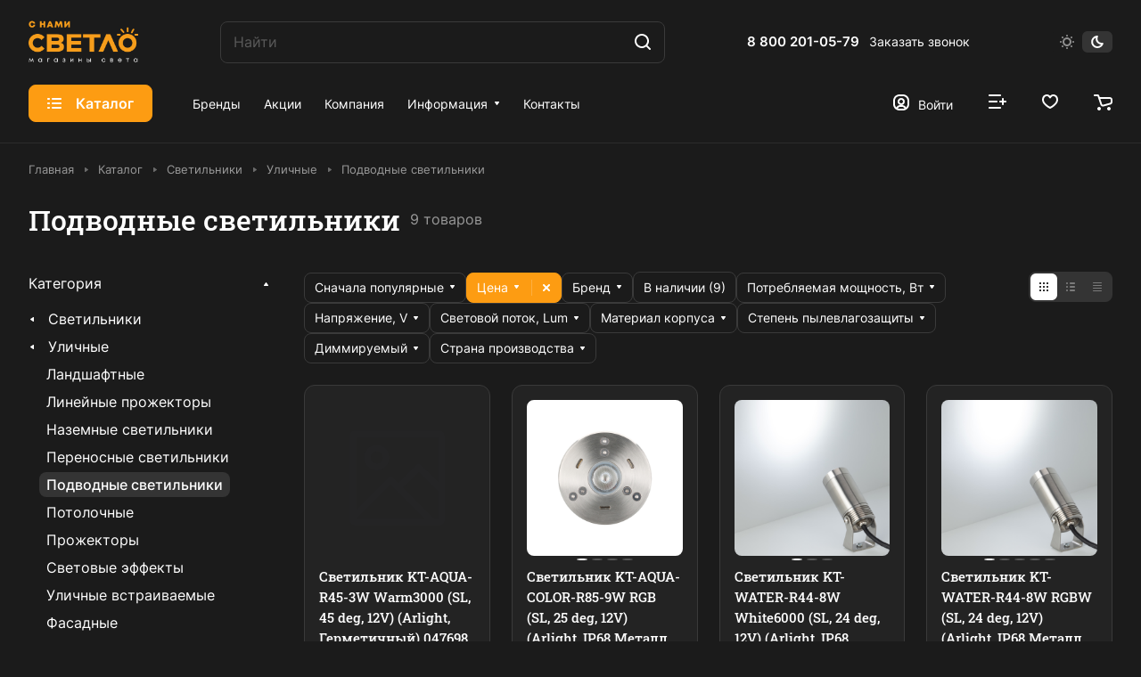

--- FILE ---
content_type: text/html; charset=UTF-8
request_url: https://snamisvetlo.ru/catalog/svetilniki/ulichnye/podvodnye-svetilniki/
body_size: 40458
content:
<!DOCTYPE html>
<html xmlns="http://www.w3.org/1999/xhtml" xml:lang="ru" lang="ru" class="  ">
	<head>
		<link rel="icon" href="https://viokon.com/favicon.ico" type="image/x-icon">
		<title>Купить подводные светильники в магазинах Снамисветло по выгодной цене — лучший выбор осветительного оборудования!</title>
		<meta name="yandex-verification" content="80aec5f1603a07b4" />
		<meta name="yandex-verification" content="c8eebc997b5196b6" />
		<meta name="viewport" content="initial-scale=1.0, width=device-width" />
		<meta name="HandheldFriendly" content="true" />
		<meta name="yes" content="yes" />
		<meta name="apple-mobile-web-app-status-bar-style" content="black" />
		<meta name="SKYPE_TOOLBAR" content="SKYPE_TOOLBAR_PARSER_COMPATIBLE" />
		<meta http-equiv="Content-Type" content="text/html; charset=UTF-8" />
<meta name="keywords" content="светильники, лампы освещения, светодиодные ленты, трековые светильники" />
<meta name="description" content="Широкий выбор товаров из раздела &amp;quot;подводные светильники&amp;quot; на Светло. Только качеcтвенная продукция, проверенная временем." />
<script data-skip-moving="true">(function(w, d, n) {var cl = "bx-core";var ht = d.documentElement;var htc = ht ? ht.className : undefined;if (htc === undefined || htc.indexOf(cl) !== -1){return;}var ua = n.userAgent;if (/(iPad;)|(iPhone;)/i.test(ua)){cl += " bx-ios";}else if (/Windows/i.test(ua)){cl += ' bx-win';}else if (/Macintosh/i.test(ua)){cl += " bx-mac";}else if (/Linux/i.test(ua) && !/Android/i.test(ua)){cl += " bx-linux";}else if (/Android/i.test(ua)){cl += " bx-android";}cl += (/(ipad|iphone|android|mobile|touch)/i.test(ua) ? " bx-touch" : " bx-no-touch");cl += w.devicePixelRatio && w.devicePixelRatio >= 2? " bx-retina": " bx-no-retina";if (/AppleWebKit/.test(ua)){cl += " bx-chrome";}else if (/Opera/.test(ua)){cl += " bx-opera";}else if (/Firefox/.test(ua)){cl += " bx-firefox";}ht.className = htc ? htc + " " + cl : cl;})(window, document, navigator);</script>


<link href="/bitrix/cache/css/s1/aspro.lite-2023-03-21_lite/page_852f1f3246231e239e196aacd5418d1c/page_852f1f3246231e239e196aacd5418d1c_v1.css?176192308719651"  rel="stylesheet" />
<link href="/bitrix/cache/css/s1/aspro.lite-2023-03-21_lite/default_7d1e280c49f9daa525dd697c8042d633/default_7d1e280c49f9daa525dd697c8042d633_v1.css?17619188973345"  rel="stylesheet" />
<link href="/bitrix/cache/css/s1/aspro.lite-2023-03-21_lite/default_55eb7f59f4372dd870e84c7e9e54f0c3/default_55eb7f59f4372dd870e84c7e9e54f0c3_v1.css?176191889712421"  rel="stylesheet" />
<link href="/bitrix/cache/css/s1/aspro.lite-2023-03-21_lite/default_3c341ac281d6f2aab5541cda6f1560b2/default_3c341ac281d6f2aab5541cda6f1560b2_v1.css?176191889724112"  rel="stylesheet" />
<link href="/bitrix/cache/css/s1/aspro.lite-2023-03-21_lite/default_d4a70f7585a24294b9eae35b3bd401f7/default_d4a70f7585a24294b9eae35b3bd401f7_v1.css?17619188702221"  rel="stylesheet" />
<link href="/bitrix/cache/css/s1/aspro.lite-2023-03-21_lite/template_ef924f0e1fc28cacaed4244cf8af1155/template_ef924f0e1fc28cacaed4244cf8af1155_v1.css?1761918897234718"  data-template-style="true" rel="stylesheet" />







<style>html {--border-radius:8px;--theme-base-color:#fd9c12;--theme-base-opacity-color:#fd9c121a;--theme-more-color:#fd9c12;--theme-outer-border-radius:12px;--theme-text-transform:none;--theme-letter-spacing:normal;--theme-button-font-size:0%;--theme-button-padding-2px:0%;--theme-button-padding-1px:0%;--theme-more-color-hue:35;--theme-more-color-saturation:98%;--theme-more-color-lightness:53%;--theme-base-color-hue:35;--theme-base-color-saturation:98%;--theme-base-color-lightness:53%;--theme-lightness-hover-diff:6%;}</style>
<style>html {font-size:16px;--theme-font-family:Inter;--theme-font-title-family:Roboto Slab;--theme-font-title-weight:500;}</style>
<style>html {--theme-page-width: 1500px;--theme-page-width-padding: 32px}</style>

			<script data-skip-moving="true" src="/bitrix/js/main/jquery/jquery-3.6.0.min.js"></script>
			<script data-skip-moving="true" src="/bitrix/templates/aspro.lite-2023-03-21_lite/js/speed.min.js?=1693927293"></script>
		
<link href="/bitrix/templates/aspro.lite-2023-03-21_lite/css/print.min.css?169392729312929" data-template-style="true" rel="stylesheet" media="print">
<script src="/bitrix/templates/aspro.lite-2023-03-21_lite/vendor/lazysizes.min.js" data-skip-moving="true" defer=""></script>
<script src="/bitrix/templates/aspro.lite-2023-03-21_lite/vendor/ls.unveilhooks.min.js" data-skip-moving="true" defer=""></script>
<link rel="shortcut icon" href="/favicon.png" type="image/png" />
<link rel="apple-touch-icon" sizes="180x180" href="/upload/aspro.lite/e03/70n96uo5i0ig6xlsq7m8k2kcjiqp92yw.png" />
<meta property="og:title" content="Купить подводные светильники в магазинах Снамисветло по выгодной цене — лучший выбор осветительного оборудования!" />
<meta property="og:type" content="website" />
<meta property="og:image" content="https://snamisvetlo.ru/upload/CLite/97e/20y2bmxo0sz6g1h2xvox23ffkktmoaej.png" />
<link rel="image_src" href="https://snamisvetlo.ru/upload/CLite/97e/20y2bmxo0sz6g1h2xvox23ffkktmoaej.png"  />
<meta property="og:url" content="https://snamisvetlo.ru/catalog/svetilniki/ulichnye/podvodnye-svetilniki/" />
<meta property="og:description" content="Широкий выбор товаров из раздела &quot;подводные светильники&quot; на Светло. Только качеcтвенная продукция, проверенная временем." />



				<style>html {--header-height:161px;}</style>				<!-- Yandex.Metrika counter -->
				<noscript><div><img class="lazyload "  src="[data-uri]" data-src="https://mc.yandex.ru/watch/92564122" style="position:absolute; left:-9999px;" alt="" /></div></noscript>
		<!-- /Yandex.Metrika counter -->

	</head>
	<body class=" site_s1   side_left hide_menu_page region_confirm_normal header_fill_ fixed_y mfixed_y mfixed_view_always title_position_left mmenu_leftside mheader-v1 footer-v2 fill_bg_ header-v2 title-v1 bottom-icons-panel_y with_order with_cabinet with_phones theme-dark" id="main" data-site="/">
		<div class="bx_areas"></div>

		
		<div id="panel"></div>


												<script data-skip-moving="true">
			var solutionName = 'arLiteOptions';
			var arAsproOptions = window[solutionName] = ({});
			var arAsproCounters = {};
			var arBasketItems = {};
		</script>
		<script src="/bitrix/templates/aspro.lite-2023-03-21_lite/js/setTheme.php?site_id=s1&site_dir=/" data-skip-moving="true"></script>
				<!--'start_frame_cache_options-block'-->						<!--'end_frame_cache_options-block'-->
		<div class="body  hover_">
			<div class="body_media"></div>

						<div class="headers-container">				
				<div class="title-v1" data-ajax-block="HEADER" data-ajax-callback="headerInit">
										
<header class="header_2 header   ">
	<div class="header__inner  header__inner--paddings">

		
		<div class="header__top-part  header__top-part--longer part-with-search" data-ajax-load-block="HEADER_TOP_PART">
							
			<div class="header__top-inner part-with-search__inner">

				<div class="header__top-item">
					<div class="line-block line-block--40">
												<div class="logo  line-block__item no-shrinked">
							<!--'start_frame_cache_header-buffered-logo1'--><a class="menu-light-icon-fill banner-light-icon-fill" href="/"><img src="/upload/CLite/157/qdd0oz6jgp0duqoudsb66qkibe9ogmny.png" alt="Снамисветло" title="Снамисветло" data-src="" /></a><!--'end_frame_cache_header-buffered-logo1'-->						</div>
					</div>
				</div>

				
								
			<div class="header__top-item header__search header__search--limited " data-ajax-load-block="HEADER_TOGGLE_SEARCH">
				
																				<div class="">
										<div class="search-wrapper relative">
		<div id="title-search">
			<form action="/catalog/" class="search">
				<button class="search-input-close btn-close fill-dark-light-block" type="button">
					<i class="svg inline clear " aria-hidden="true"><svg width="16" height="16"><use xlink:href="/bitrix/templates/aspro.lite-2023-03-21_lite/images/svg/header_icons.svg#close-16-16"></use></svg></i>				</button>
				<div class="search-input-div">
					<input class="search-input font_16 banner-light-text form-control" id="title-search-input" type="text" name="q" value="" placeholder="Найти" size="40" maxlength="50" autocomplete="off" />
				</div>
				
				<div class="search-button-div">
					<button class="btn btn--no-rippple btn-clear-search fill-dark-light-block banner-light-icon-fill light-opacity-hover" type="reset" name="rs">
						<i class="svg inline clear " aria-hidden="true"><svg width="9" height="9"><use xlink:href="/bitrix/templates/aspro.lite-2023-03-21_lite/images/svg/header_icons.svg#close-9-9"></use></svg></i>					</button>

					
					<button class="btn btn-search btn--no-rippple fill-dark-light-block banner-light-icon-fill light-opacity-hover" type="submit" name="s" value="Найти">
						<i class="svg inline search " aria-hidden="true"><svg width="18" height="18"><use xlink:href="/bitrix/templates/aspro.lite-2023-03-21_lite/images/svg/header_icons.svg#search-18-18"></use></svg></i>					</button>
				</div>
			</form>
		</div>
	</div>

								</div>
													
				
			</div>


			
												
			<div class="header__top-item no-shrinked " data-ajax-load-block="HEADER_TOGGLE_PHONE">
				
												<div class="">
								<div class="phones">
																		<div class="phones__phones-wrapper">
																						
								<div class="phones__inner phones__inner--big fill-theme-parent">
				<a class="phones__phone-link phones__phone-first dark_link banner-light-text menu-light-text icon-block__name" href="tel:88002010579">8 800 201-05-79</a>
							</div>
																		</div>

																			<div>
											<div class="phones__callback light-opacity-hover animate-load dark_link banner-light-text menu-light-text hide-1200" data-event="jqm" data-param-id="5" data-name="callback">
												Заказать звонок											</div>
										</div>
																	</div>
							</div>
						
				
			</div>


			
												
												
			<div class="header__top-item " data-ajax-load-block="HEADER_TOGGLE_THEME_SELECTOR">
				
												<div class="header-theme-selector">
								<div id="theme-selector--g0" class="theme-selector" title="Включить светлое оформление">
	<div class="theme-selector__inner">
		<div class="theme-selector__items">
			<div class="theme-selector__item theme-selector__item--light">
				<div class="theme-selector__item-icon"><i class="svg inline light-16-16" aria-hidden="true"><svg width="16" height="16"><use xlink:href="/bitrix/components/aspro/theme.selector.lite/templates/.default/images/svg/icons.svg#light-16-16"></use></svg></i></div>
			</div>
			<div class="theme-selector__item theme-selector__item--dark current">
				<div class="theme-selector__item-icon"><i class="svg inline dark-14-14" aria-hidden="true"><svg width="14" height="14"><use xlink:href="/bitrix/components/aspro/theme.selector.lite/templates/.default/images/svg/icons.svg#dark-14-14"></use></svg></i></div>
			</div>
		</div>
	</div>
	</div>							</div>
						
				
			</div>


			
			</div>
					</div>

		
		
		<div class="header__main-part  "  data-ajax-load-block="HEADER_MAIN_PART">

			
			<div class="header__main-inner relative">

									<div class="header__main-item header__burger">
						<nav class="mega-menu">
								<div class="catalog_icons_">
		<div class="header-menu__wrapper">
											<div class="header-menu__item unvisible header-menu__item--first header-menu__item--last header-menu__item--dropdown header-menu__item--wide active">
					<a class="header-menu__link--only-catalog fill-use-fff btn btn-default btn--no-rippple  " href="/catalog/">
													<i class="svg inline " aria-hidden="true"><svg width="16" height="16"><use xlink:href="/bitrix/templates/aspro.lite-2023-03-21_lite/images/svg/header_icons.svg#burger-16-16"></use></svg></i>												<span class="header-menu__title font_14">
							Каталог						</span>
											</a>
																<div class="header-menu__dropdown-menu dropdown-menu-wrapper dropdown-menu-wrapper--visible ">
							<div class="dropdown-menu-inner rounded-x ">

								
																	<div class="header-menu__wide-limiter scrollbar">
								
																																				<div class="header-menu__wide-right-part">
											<div class="side_banners">
					<div class="side_banners__item">
									<a class="dark_link" href="/catalog/lyustry/podvesnye/filter/brand-is-ambrella/apply/">
									<div  class="lazyload side_banners__item-img rounded-x" style="background: url(/upload/iblock/e5e/9ej7t712slyamujhs1u90bpb8a6ftw1x.jpg) no-repeat center;"></div>
									</a>
							</div>
			</div>										</div>
																	
								<ul class="header-menu__dropdown-menu-inner  header-menu__dropdown-menu--grids">
																													<li class="header-menu__dropdown-item count_ header-menu__dropdown-item--with-dropdown active has_img header-menu__dropdown-item--img-LEFT">
                <div class="header-menu__dropdown-item-img  header-menu__dropdown-item-img--LEFT">
				<div class="header-menu__dropdown-item-img-inner">
                    <a href="/catalog/svetilniki/">
                                                    <img class="lazyload "  src="[data-uri]" data-src="/upload/resize_cache/iblock/ce7/56_56_0/ur5sr3dc1lsved7kpol38fn3k1b3vb1q.jpg" alt="Светильники" title="Светильники" />
                                            </a>
				</div>
            </div>
            
    <div class="header-menu__wide-item-wrapper">
        <a class="font_16 font_weight--500 dark_link switcher-title header-menu__wide-child-link fill-theme-hover" href="/catalog/svetilniki/">
            <span>Светильники</span>
                            <i class="svg inline  header-menu__wide-submenu-right-arrow fill-dark-light-block only_more_items" aria-hidden="true"><svg width="7" height="5"><use xlink:href="/bitrix/templates/aspro.lite-2023-03-21_lite/images/svg/arrows.svg#down-7-5"></use></svg></i>                    </a>
                                <ul class="header-menu__wide-submenu">
                                                        <li class=" header-menu__wide-submenu-item   " >
                        <span class="header-menu__wide-submenu-item-inner">
                            <a class="font_15 dark_link fill-theme-hover fill-dark-light-block header-menu__wide-child-link" href="/catalog/svetilniki/podvesnye-svetilniki/">
                                <span class="header-menu__wide-submenu-item-name"> Подвесные</span>                                                            </a>
                                                    </span>
                    </li>
                                                                            <li class=" header-menu__wide-submenu-item  header-menu__wide-submenu-item--with-dropdown " >
                        <span class="header-menu__wide-submenu-item-inner">
                            <a class="font_15 dark_link fill-theme-hover fill-dark-light-block header-menu__wide-child-link" href="/catalog/svetilniki/trekovye/">
                                <span class="header-menu__wide-submenu-item-name"> Трековые системы</span>&nbsp;&nbsp;&nbsp;&nbsp;&nbsp;&nbsp;<span class="toggle_block"><i class="svg inline down header-menu__wide-submenu-right-arrow menu-arrow bg-opacity-theme-target fill-theme-target " aria-hidden="true"><svg width="7" height="5"><use xlink:href="/bitrix/templates/aspro.lite-2023-03-21_lite/images/svg/arrows.svg#down-7-5"></use></svg></i></span>
                                                                                                    <i class="svg inline  header-menu__wide-submenu-right-arrow fill-dark-light-block only_more_items" aria-hidden="true"><svg width="7" height="5"><use xlink:href="/bitrix/templates/aspro.lite-2023-03-21_lite/images/svg/arrows.svg#down-7-5"></use></svg></i>                                                            </a>
                                                            <div class="submenu-wrapper" style="display:none">
                                    <ul class="header-menu__wide-submenu">
                                                                                    <li class="header-menu__wide-submenu-item ">
                                                <span class="header-menu__wide-submenu-item-inner">
                                                    <a class="font_14 dark_link header-menu__wide-child-link" href="/catalog/svetilniki/trekovye/lineynye-sistemy/"><span class="header-menu__wide-submenu-item-name">Линейные системы</span></a>
                                                </span>
                                            </li>
                                                                                    <li class="header-menu__wide-submenu-item ">
                                                <span class="header-menu__wide-submenu-item-inner">
                                                    <a class="font_14 dark_link header-menu__wide-child-link" href="/catalog/svetilniki/trekovye/magnitnye/"><span class="header-menu__wide-submenu-item-name">Магнитные</span></a>
                                                </span>
                                            </li>
                                                                                    <li class="header-menu__wide-submenu-item ">
                                                <span class="header-menu__wide-submenu-item-inner">
                                                    <a class="font_14 dark_link header-menu__wide-child-link" href="/catalog/svetilniki/trekovye/odnofaznye/"><span class="header-menu__wide-submenu-item-name">Однофазные</span></a>
                                                </span>
                                            </li>
                                                                                    <li class="header-menu__wide-submenu-item ">
                                                <span class="header-menu__wide-submenu-item-inner">
                                                    <a class="font_14 dark_link header-menu__wide-child-link" href="/catalog/svetilniki/trekovye/trek-remen/"><span class="header-menu__wide-submenu-item-name">Трек-ремень</span></a>
                                                </span>
                                            </li>
                                                                                    <li class="header-menu__wide-submenu-item ">
                                                <span class="header-menu__wide-submenu-item-inner">
                                                    <a class="font_14 dark_link header-menu__wide-child-link" href="/catalog/svetilniki/trekovye/trekhfaznye/"><span class="header-menu__wide-submenu-item-name">Трехфазные</span></a>
                                                </span>
                                            </li>
                                                                            </ul>
                                </div>
                                                    </span>
                    </li>
                                                                            <li class=" header-menu__wide-submenu-item  header-menu__wide-submenu-item--with-dropdown " >
                        <span class="header-menu__wide-submenu-item-inner">
                            <a class="font_15 dark_link fill-theme-hover fill-dark-light-block header-menu__wide-child-link" href="/catalog/svetilniki/vstraivaemye/">
                                <span class="header-menu__wide-submenu-item-name">Встраиваемые</span>&nbsp;&nbsp;&nbsp;&nbsp;&nbsp;&nbsp;<span class="toggle_block"><i class="svg inline down header-menu__wide-submenu-right-arrow menu-arrow bg-opacity-theme-target fill-theme-target " aria-hidden="true"><svg width="7" height="5"><use xlink:href="/bitrix/templates/aspro.lite-2023-03-21_lite/images/svg/arrows.svg#down-7-5"></use></svg></i></span>
                                                                                                    <i class="svg inline  header-menu__wide-submenu-right-arrow fill-dark-light-block only_more_items" aria-hidden="true"><svg width="7" height="5"><use xlink:href="/bitrix/templates/aspro.lite-2023-03-21_lite/images/svg/arrows.svg#down-7-5"></use></svg></i>                                                            </a>
                                                            <div class="submenu-wrapper" style="display:none">
                                    <ul class="header-menu__wide-submenu">
                                                                                    <li class="header-menu__wide-submenu-item ">
                                                <span class="header-menu__wide-submenu-item-inner">
                                                    <a class="font_14 dark_link header-menu__wide-child-link" href="/catalog/svetilniki/vstraivaemye/downlight/"><span class="header-menu__wide-submenu-item-name">Даунлайты</span></a>
                                                </span>
                                            </li>
                                                                                    <li class="header-menu__wide-submenu-item ">
                                                <span class="header-menu__wide-submenu-item-inner">
                                                    <a class="font_14 dark_link header-menu__wide-child-link" href="/catalog/svetilniki/vstraivaemye/povorotnye/"><span class="header-menu__wide-submenu-item-name">Поворотные</span></a>
                                                </span>
                                            </li>
                                                                                    <li class="header-menu__wide-submenu-item ">
                                                <span class="header-menu__wide-submenu-item-inner">
                                                    <a class="font_14 dark_link header-menu__wide-child-link" href="/catalog/svetilniki/vstraivaemye/pod-shpaklevku/"><span class="header-menu__wide-submenu-item-name">Под шпаклевку</span></a>
                                                </span>
                                            </li>
                                                                                    <li class="header-menu__wide-submenu-item ">
                                                <span class="header-menu__wide-submenu-item-inner">
                                                    <a class="font_14 dark_link header-menu__wide-child-link" href="/catalog/svetilniki/vstraivaemye/tonkie-paneli-vstraivaemye/"><span class="header-menu__wide-submenu-item-name">Тонкие панели</span></a>
                                                </span>
                                            </li>
                                                                                    <li class="header-menu__wide-submenu-item ">
                                                <span class="header-menu__wide-submenu-item-inner">
                                                    <a class="font_14 dark_link header-menu__wide-child-link" href="/catalog/svetilniki/vstraivaemye/tochechnye/"><span class="header-menu__wide-submenu-item-name">Точечные</span></a>
                                                </span>
                                            </li>
                                                                            </ul>
                                </div>
                                                    </span>
                    </li>
                                                                            <li class=" header-menu__wide-submenu-item  header-menu__wide-submenu-item--with-dropdown " >
                        <span class="header-menu__wide-submenu-item-inner">
                            <a class="font_15 dark_link fill-theme-hover fill-dark-light-block header-menu__wide-child-link" href="/catalog/svetilniki/gipsovye-svetilniki/">
                                <span class="header-menu__wide-submenu-item-name">Гипсовые</span>&nbsp;&nbsp;&nbsp;&nbsp;&nbsp;&nbsp;<span class="toggle_block"><i class="svg inline down header-menu__wide-submenu-right-arrow menu-arrow bg-opacity-theme-target fill-theme-target " aria-hidden="true"><svg width="7" height="5"><use xlink:href="/bitrix/templates/aspro.lite-2023-03-21_lite/images/svg/arrows.svg#down-7-5"></use></svg></i></span>
                                                                                                    <i class="svg inline  header-menu__wide-submenu-right-arrow fill-dark-light-block only_more_items" aria-hidden="true"><svg width="7" height="5"><use xlink:href="/bitrix/templates/aspro.lite-2023-03-21_lite/images/svg/arrows.svg#down-7-5"></use></svg></i>                                                            </a>
                                                            <div class="submenu-wrapper" style="display:none">
                                    <ul class="header-menu__wide-submenu">
                                                                                    <li class="header-menu__wide-submenu-item ">
                                                <span class="header-menu__wide-submenu-item-inner">
                                                    <a class="font_14 dark_link header-menu__wide-child-link" href="/catalog/svetilniki/gipsovye-svetilniki/aksessuary-dlya-gipsovkh-svetilnikov/"><span class="header-menu__wide-submenu-item-name">Аксессуары</span></a>
                                                </span>
                                            </li>
                                                                                    <li class="header-menu__wide-submenu-item ">
                                                <span class="header-menu__wide-submenu-item-inner">
                                                    <a class="font_14 dark_link header-menu__wide-child-link" href="/catalog/svetilniki/gipsovye-svetilniki/bra-gipsove-svetilniki/"><span class="header-menu__wide-submenu-item-name">Бра</span></a>
                                                </span>
                                            </li>
                                                                                    <li class="header-menu__wide-submenu-item ">
                                                <span class="header-menu__wide-submenu-item-inner">
                                                    <a class="font_14 dark_link header-menu__wide-child-link" href="/catalog/svetilniki/gipsovye-svetilniki/vreznye-gipsove-svetilniki/"><span class="header-menu__wide-submenu-item-name">Врезные</span></a>
                                                </span>
                                            </li>
                                                                                    <li class="header-menu__wide-submenu-item ">
                                                <span class="header-menu__wide-submenu-item-inner">
                                                    <a class="font_14 dark_link header-menu__wide-child-link" href="/catalog/svetilniki/gipsovye-svetilniki/vstraivaemye-gipsove-svetilniki/"><span class="header-menu__wide-submenu-item-name">Встраиваемые</span></a>
                                                </span>
                                            </li>
                                                                                    <li class="header-menu__wide-submenu-item ">
                                                <span class="header-menu__wide-submenu-item-inner">
                                                    <a class="font_14 dark_link header-menu__wide-child-link" href="/catalog/svetilniki/gipsovye-svetilniki/lyustry-gipsovye/"><span class="header-menu__wide-submenu-item-name">Люстры гипсовые</span></a>
                                                </span>
                                            </li>
                                                                                    <li class="header-menu__wide-submenu-item ">
                                                <span class="header-menu__wide-submenu-item-inner">
                                                    <a class="font_14 dark_link header-menu__wide-child-link" href="/catalog/svetilniki/gipsovye-svetilniki/nakladnye-gipsove-svetilniki/"><span class="header-menu__wide-submenu-item-name">Накладные</span></a>
                                                </span>
                                            </li>
                                                                                    <li class="header-menu__wide-submenu-item ">
                                                <span class="header-menu__wide-submenu-item-inner">
                                                    <a class="font_14 dark_link header-menu__wide-child-link" href="/catalog/svetilniki/gipsovye-svetilniki/pod-lampu-ar-111/"><span class="header-menu__wide-submenu-item-name">Под лампу AR-111</span></a>
                                                </span>
                                            </li>
                                                                            </ul>
                                </div>
                                                    </span>
                    </li>
                                                                            <li class=" header-menu__wide-submenu-item  header-menu__wide-submenu-item--with-dropdown " >
                        <span class="header-menu__wide-submenu-item-inner">
                            <a class="font_15 dark_link fill-theme-hover fill-dark-light-block header-menu__wide-child-link" href="/catalog/svetilniki/dlya-podsvetki-sten-pola/">
                                <span class="header-menu__wide-submenu-item-name">Для подсветки стен, пола</span>&nbsp;&nbsp;&nbsp;&nbsp;&nbsp;&nbsp;<span class="toggle_block"><i class="svg inline down header-menu__wide-submenu-right-arrow menu-arrow bg-opacity-theme-target fill-theme-target " aria-hidden="true"><svg width="7" height="5"><use xlink:href="/bitrix/templates/aspro.lite-2023-03-21_lite/images/svg/arrows.svg#down-7-5"></use></svg></i></span>
                                                                                                    <i class="svg inline  header-menu__wide-submenu-right-arrow fill-dark-light-block only_more_items" aria-hidden="true"><svg width="7" height="5"><use xlink:href="/bitrix/templates/aspro.lite-2023-03-21_lite/images/svg/arrows.svg#down-7-5"></use></svg></i>                                                            </a>
                                                            <div class="submenu-wrapper" style="display:none">
                                    <ul class="header-menu__wide-submenu">
                                                                                    <li class="header-menu__wide-submenu-item ">
                                                <span class="header-menu__wide-submenu-item-inner">
                                                    <a class="font_14 dark_link header-menu__wide-child-link" href="/catalog/svetilniki/dlya-podsvetki-sten-pola/nastennye/"><span class="header-menu__wide-submenu-item-name"> Настенные</span></a>
                                                </span>
                                            </li>
                                                                                    <li class="header-menu__wide-submenu-item ">
                                                <span class="header-menu__wide-submenu-item-inner">
                                                    <a class="font_14 dark_link header-menu__wide-child-link" href="/catalog/svetilniki/dlya-podsvetki-sten-pola/podsvetka-stupeney/"><span class="header-menu__wide-submenu-item-name">Подсветка ступеней</span></a>
                                                </span>
                                            </li>
                                                                                    <li class="header-menu__wide-submenu-item ">
                                                <span class="header-menu__wide-submenu-item-inner">
                                                    <a class="font_14 dark_link header-menu__wide-child-link" href="/catalog/svetilniki/dlya-podsvetki-sten-pola/torshery/"><span class="header-menu__wide-submenu-item-name">Торшеры</span></a>
                                                </span>
                                            </li>
                                                                            </ul>
                                </div>
                                                    </span>
                    </li>
                                                                            <li class=" header-menu__wide-submenu-item   " >
                        <span class="header-menu__wide-submenu-item-inner">
                            <a class="font_15 dark_link fill-theme-hover fill-dark-light-block header-menu__wide-child-link" href="/catalog/svetilniki/mebelnye/">
                                <span class="header-menu__wide-submenu-item-name">Мебельные</span>                                                            </a>
                                                    </span>
                    </li>
                                                                            <li class=" header-menu__wide-submenu-item  header-menu__wide-submenu-item--with-dropdown " >
                        <span class="header-menu__wide-submenu-item-inner">
                            <a class="font_15 dark_link fill-theme-hover fill-dark-light-block header-menu__wide-child-link" href="/catalog/svetilniki/nakladnye-svetilniki/">
                                <span class="header-menu__wide-submenu-item-name">Накладные</span>&nbsp;&nbsp;&nbsp;&nbsp;&nbsp;&nbsp;<span class="toggle_block"><i class="svg inline down header-menu__wide-submenu-right-arrow menu-arrow bg-opacity-theme-target fill-theme-target " aria-hidden="true"><svg width="7" height="5"><use xlink:href="/bitrix/templates/aspro.lite-2023-03-21_lite/images/svg/arrows.svg#down-7-5"></use></svg></i></span>
                                                                                                    <i class="svg inline  header-menu__wide-submenu-right-arrow fill-dark-light-block only_more_items" aria-hidden="true"><svg width="7" height="5"><use xlink:href="/bitrix/templates/aspro.lite-2023-03-21_lite/images/svg/arrows.svg#down-7-5"></use></svg></i>                                                            </a>
                                                            <div class="submenu-wrapper" style="display:none">
                                    <ul class="header-menu__wide-submenu">
                                                                                    <li class="header-menu__wide-submenu-item ">
                                                <span class="header-menu__wide-submenu-item-inner">
                                                    <a class="font_14 dark_link header-menu__wide-child-link" href="/catalog/svetilniki/nakladnye-svetilniki/potolochnye-svetilniki/"><span class="header-menu__wide-submenu-item-name">Потолочные</span></a>
                                                </span>
                                            </li>
                                                                            </ul>
                                </div>
                                                    </span>
                    </li>
                                                                            <li class=" header-menu__wide-submenu-item  header-menu__wide-submenu-item--with-dropdown " >
                        <span class="header-menu__wide-submenu-item-inner">
                            <a class="font_15 dark_link fill-theme-hover fill-dark-light-block header-menu__wide-child-link" href="/catalog/svetilniki/nastolnye-svetilniki/">
                                <span class="header-menu__wide-submenu-item-name">Настольные</span>&nbsp;&nbsp;&nbsp;&nbsp;&nbsp;&nbsp;<span class="toggle_block"><i class="svg inline down header-menu__wide-submenu-right-arrow menu-arrow bg-opacity-theme-target fill-theme-target " aria-hidden="true"><svg width="7" height="5"><use xlink:href="/bitrix/templates/aspro.lite-2023-03-21_lite/images/svg/arrows.svg#down-7-5"></use></svg></i></span>
                                                                                                    <i class="svg inline  header-menu__wide-submenu-right-arrow fill-dark-light-block only_more_items" aria-hidden="true"><svg width="7" height="5"><use xlink:href="/bitrix/templates/aspro.lite-2023-03-21_lite/images/svg/arrows.svg#down-7-5"></use></svg></i>                                                            </a>
                                                            <div class="submenu-wrapper" style="display:none">
                                    <ul class="header-menu__wide-submenu">
                                                                                    <li class="header-menu__wide-submenu-item ">
                                                <span class="header-menu__wide-submenu-item-inner">
                                                    <a class="font_14 dark_link header-menu__wide-child-link" href="/catalog/svetilniki/nastolnye-svetilniki/akkumulyatornye/"><span class="header-menu__wide-submenu-item-name">Аккумуляторные</span></a>
                                                </span>
                                            </li>
                                                                                    <li class="header-menu__wide-submenu-item ">
                                                <span class="header-menu__wide-submenu-item-inner">
                                                    <a class="font_14 dark_link header-menu__wide-child-link" href="/catalog/svetilniki/nastolnye-svetilniki/komplekty-nastolnykh-svetilnikov/"><span class="header-menu__wide-submenu-item-name">Комплекты настольных светильников</span></a>
                                                </span>
                                            </li>
                                                                                    <li class="header-menu__wide-submenu-item ">
                                                <span class="header-menu__wide-submenu-item-inner">
                                                    <a class="font_14 dark_link header-menu__wide-child-link" href="/catalog/svetilniki/nastolnye-svetilniki/nastolnye-svetilniki-s-podsvetkoy/"><span class="header-menu__wide-submenu-item-name">Настольные светильники с подсветкой</span></a>
                                                </span>
                                            </li>
                                                                                    <li class="header-menu__wide-submenu-item ">
                                                <span class="header-menu__wide-submenu-item-inner">
                                                    <a class="font_14 dark_link header-menu__wide-child-link" href="/catalog/svetilniki/nastolnye-svetilniki/nochniki/"><span class="header-menu__wide-submenu-item-name">Ночники</span></a>
                                                </span>
                                            </li>
                                                                            </ul>
                                </div>
                                                    </span>
                    </li>
                                                                            <li class=" header-menu__wide-submenu-item   " >
                        <span class="header-menu__wide-submenu-item-inner">
                            <a class="font_15 dark_link fill-theme-hover fill-dark-light-block header-menu__wide-child-link" href="/catalog/svetilniki/sbornye-diy-spot/">
                                <span class="header-menu__wide-submenu-item-name">Сборные DIY Spot</span>                                                            </a>
                                                    </span>
                    </li>
                                                                            <li class=" header-menu__wide-submenu-item  header-menu__wide-submenu-item--with-dropdown active" >
                        <span class="header-menu__wide-submenu-item-inner">
                            <a class="font_15 dark_link fill-theme-hover fill-dark-light-block header-menu__wide-child-link" href="/catalog/svetilniki/ulichnye/">
                                <span class="header-menu__wide-submenu-item-name">Уличные</span>&nbsp;&nbsp;&nbsp;&nbsp;&nbsp;&nbsp;<span class="toggle_block"><i class="svg inline down header-menu__wide-submenu-right-arrow menu-arrow bg-opacity-theme-target fill-theme-target " aria-hidden="true"><svg width="7" height="5"><use xlink:href="/bitrix/templates/aspro.lite-2023-03-21_lite/images/svg/arrows.svg#down-7-5"></use></svg></i></span>
                                                                                                    <i class="svg inline  header-menu__wide-submenu-right-arrow fill-dark-light-block only_more_items" aria-hidden="true"><svg width="7" height="5"><use xlink:href="/bitrix/templates/aspro.lite-2023-03-21_lite/images/svg/arrows.svg#down-7-5"></use></svg></i>                                                            </a>
                                                            <div class="submenu-wrapper" style="display:none">
                                    <ul class="header-menu__wide-submenu">
                                                                                    <li class="header-menu__wide-submenu-item ">
                                                <span class="header-menu__wide-submenu-item-inner">
                                                    <a class="font_14 dark_link header-menu__wide-child-link" href="/catalog/svetilniki/ulichnye/landshaftnye/"><span class="header-menu__wide-submenu-item-name">Ландшафтные</span></a>
                                                </span>
                                            </li>
                                                                                    <li class="header-menu__wide-submenu-item ">
                                                <span class="header-menu__wide-submenu-item-inner">
                                                    <a class="font_14 dark_link header-menu__wide-child-link" href="/catalog/svetilniki/ulichnye/lineynye-prozhektory/"><span class="header-menu__wide-submenu-item-name">Линейные прожекторы</span></a>
                                                </span>
                                            </li>
                                                                                    <li class="header-menu__wide-submenu-item ">
                                                <span class="header-menu__wide-submenu-item-inner">
                                                    <a class="font_14 dark_link header-menu__wide-child-link" href="/catalog/svetilniki/ulichnye/gruntovye-svetilniki/"><span class="header-menu__wide-submenu-item-name">Наземные светильники</span></a>
                                                </span>
                                            </li>
                                                                                    <li class="header-menu__wide-submenu-item ">
                                                <span class="header-menu__wide-submenu-item-inner">
                                                    <a class="font_14 dark_link header-menu__wide-child-link" href="/catalog/svetilniki/ulichnye/perenosnye-svetilniki/"><span class="header-menu__wide-submenu-item-name">Переносные светильники</span></a>
                                                </span>
                                            </li>
                                                                                    <li class="header-menu__wide-submenu-item active">
                                                <span class="header-menu__wide-submenu-item-inner">
                                                    <a class="font_14 dark_link header-menu__wide-child-link" href="/catalog/svetilniki/ulichnye/podvodnye-svetilniki/"><span class="header-menu__wide-submenu-item-name">Подводные светильники</span></a>
                                                </span>
                                            </li>
                                                                                    <li class="header-menu__wide-submenu-item ">
                                                <span class="header-menu__wide-submenu-item-inner">
                                                    <a class="font_14 dark_link header-menu__wide-child-link" href="/catalog/svetilniki/ulichnye/potolochnye-zashchishchennye/"><span class="header-menu__wide-submenu-item-name">Потолочные</span></a>
                                                </span>
                                            </li>
                                                                                    <li class="header-menu__wide-submenu-item ">
                                                <span class="header-menu__wide-submenu-item-inner">
                                                    <a class="font_14 dark_link header-menu__wide-child-link" href="/catalog/svetilniki/ulichnye/prozhektory/"><span class="header-menu__wide-submenu-item-name">Прожекторы</span></a>
                                                </span>
                                            </li>
                                                                                    <li class="header-menu__wide-submenu-item ">
                                                <span class="header-menu__wide-submenu-item-inner">
                                                    <a class="font_14 dark_link header-menu__wide-child-link" href="/catalog/svetilniki/ulichnye/svetovye-effekty/"><span class="header-menu__wide-submenu-item-name">Световые эффекты</span></a>
                                                </span>
                                            </li>
                                                                                    <li class="header-menu__wide-submenu-item ">
                                                <span class="header-menu__wide-submenu-item-inner">
                                                    <a class="font_14 dark_link header-menu__wide-child-link" href="/catalog/svetilniki/ulichnye/ulichnye-vstraivaemye/"><span class="header-menu__wide-submenu-item-name">Уличные встраиваемые</span></a>
                                                </span>
                                            </li>
                                                                                    <li class="header-menu__wide-submenu-item ">
                                                <span class="header-menu__wide-submenu-item-inner">
                                                    <a class="font_14 dark_link header-menu__wide-child-link" href="/catalog/svetilniki/ulichnye/fasadnye/"><span class="header-menu__wide-submenu-item-name">Фасадные</span></a>
                                                </span>
                                            </li>
                                                                            </ul>
                                </div>
                                                    </span>
                    </li>
                                                                            <li class="collapsed header-menu__wide-submenu-item   " style="display: none;">
                        <span class="header-menu__wide-submenu-item-inner">
                            <a class="font_15 dark_link fill-theme-hover fill-dark-light-block header-menu__wide-child-link" href="/catalog/svetilniki/aksessuary/">
                                <span class="header-menu__wide-submenu-item-name">Аксессуары</span>                                                            </a>
                                                    </span>
                    </li>
                                                                            <li class="collapsed header-menu__wide-submenu-item  header-menu__wide-submenu-item--with-dropdown " style="display: none;">
                        <span class="header-menu__wide-submenu-item-inner">
                            <a class="font_15 dark_link fill-theme-hover fill-dark-light-block header-menu__wide-child-link" href="/catalog/svetilniki/modulnye-sistemy/">
                                <span class="header-menu__wide-submenu-item-name">Модульные системы</span>&nbsp;&nbsp;&nbsp;&nbsp;&nbsp;&nbsp;<span class="toggle_block"><i class="svg inline down header-menu__wide-submenu-right-arrow menu-arrow bg-opacity-theme-target fill-theme-target " aria-hidden="true"><svg width="7" height="5"><use xlink:href="/bitrix/templates/aspro.lite-2023-03-21_lite/images/svg/arrows.svg#down-7-5"></use></svg></i></span>
                                                                                                    <i class="svg inline  header-menu__wide-submenu-right-arrow fill-dark-light-block only_more_items" aria-hidden="true"><svg width="7" height="5"><use xlink:href="/bitrix/templates/aspro.lite-2023-03-21_lite/images/svg/arrows.svg#down-7-5"></use></svg></i>                                                            </a>
                                                            <div class="submenu-wrapper" style="display:none">
                                    <ul class="header-menu__wide-submenu">
                                                                                    <li class="header-menu__wide-submenu-item ">
                                                <span class="header-menu__wide-submenu-item-inner">
                                                    <a class="font_14 dark_link header-menu__wide-child-link" href="/catalog/svetilniki/modulnye-sistemy/plurio-1-korpusa/"><span class="header-menu__wide-submenu-item-name">PLURIO [1] Корпуса</span></a>
                                                </span>
                                            </li>
                                                                                    <li class="header-menu__wide-submenu-item ">
                                                <span class="header-menu__wide-submenu-item-inner">
                                                    <a class="font_14 dark_link header-menu__wide-child-link" href="/catalog/svetilniki/modulnye-sistemy/plurio-2-moduli-svetodiodnye/"><span class="header-menu__wide-submenu-item-name">PLURIO [2] Модули светодиодные</span></a>
                                                </span>
                                            </li>
                                                                                    <li class="header-menu__wide-submenu-item ">
                                                <span class="header-menu__wide-submenu-item-inner">
                                                    <a class="font_14 dark_link header-menu__wide-child-link" href="/catalog/svetilniki/modulnye-sistemy/polo-1-2-3-vstraivaemye/"><span class="header-menu__wide-submenu-item-name">POLO [1-2-3] Встраиваемые</span></a>
                                                </span>
                                            </li>
                                                                                    <li class="header-menu__wide-submenu-item ">
                                                <span class="header-menu__wide-submenu-item-inner">
                                                    <a class="font_14 dark_link header-menu__wide-child-link" href="/catalog/svetilniki/modulnye-sistemy/polo-1-2-3-nakladnye/"><span class="header-menu__wide-submenu-item-name">POLO [1-2-3] Накладные</span></a>
                                                </span>
                                            </li>
                                                                                    <li class="header-menu__wide-submenu-item ">
                                                <span class="header-menu__wide-submenu-item-inner">
                                                    <a class="font_14 dark_link header-menu__wide-child-link" href="/catalog/svetilniki/modulnye-sistemy/polo-1-2-3-podvesnye/"><span class="header-menu__wide-submenu-item-name">POLO [1-2-3] Подвесные</span></a>
                                                </span>
                                            </li>
                                                                                    <li class="header-menu__wide-submenu-item ">
                                                <span class="header-menu__wide-submenu-item-inner">
                                                    <a class="font_14 dark_link header-menu__wide-child-link" href="/catalog/svetilniki/modulnye-sistemy/polo-1-2-3-trekovye-4tra/"><span class="header-menu__wide-submenu-item-name">POLO [1-2-3] Трековые 4TRA</span></a>
                                                </span>
                                            </li>
                                                                                    <li class="header-menu__wide-submenu-item ">
                                                <span class="header-menu__wide-submenu-item-inner">
                                                    <a class="font_14 dark_link header-menu__wide-child-link" href="/catalog/svetilniki/modulnye-sistemy/polo-1-korpusa-vstraivaemye/"><span class="header-menu__wide-submenu-item-name">POLO [1] Корпуса встраиваемые</span></a>
                                                </span>
                                            </li>
                                                                                    <li class="header-menu__wide-submenu-item ">
                                                <span class="header-menu__wide-submenu-item-inner">
                                                    <a class="font_14 dark_link header-menu__wide-child-link" href="/catalog/svetilniki/modulnye-sistemy/polo-1-korpusa-nakladnye/"><span class="header-menu__wide-submenu-item-name">POLO [1] Корпуса накладные</span></a>
                                                </span>
                                            </li>
                                                                                    <li class="header-menu__wide-submenu-item ">
                                                <span class="header-menu__wide-submenu-item-inner">
                                                    <a class="font_14 dark_link header-menu__wide-child-link" href="/catalog/svetilniki/modulnye-sistemy/polo-1-korpusa-podvesnye/"><span class="header-menu__wide-submenu-item-name">POLO [1] Корпуса подвесные</span></a>
                                                </span>
                                            </li>
                                                                                    <li class="header-menu__wide-submenu-item ">
                                                <span class="header-menu__wide-submenu-item-inner">
                                                    <a class="font_14 dark_link header-menu__wide-child-link" href="/catalog/svetilniki/modulnye-sistemy/polo-1-korpusa-trekovye-4tra/"><span class="header-menu__wide-submenu-item-name">POLO [1] Корпуса трековые 4TRA</span></a>
                                                </span>
                                            </li>
                                                                                    <li class="header-menu__wide-submenu-item ">
                                                <span class="header-menu__wide-submenu-item-inner">
                                                    <a class="font_14 dark_link header-menu__wide-child-link" href="/catalog/svetilniki/modulnye-sistemy/polo-2-moduli-svetodiodnye/"><span class="header-menu__wide-submenu-item-name">POLO [2] Модули светодиодные</span></a>
                                                </span>
                                            </li>
                                                                                    <li class="header-menu__wide-submenu-item ">
                                                <span class="header-menu__wide-submenu-item-inner">
                                                    <a class="font_14 dark_link header-menu__wide-child-link" href="/catalog/svetilniki/modulnye-sistemy/polo-3-vstavki-dekorativnye/"><span class="header-menu__wide-submenu-item-name">POLO [3] Вставки декоративные</span></a>
                                                </span>
                                            </li>
                                                                            </ul>
                                </div>
                                                    </span>
                    </li>
                                                                            <li class="collapsed header-menu__wide-submenu-item header-menu__wide-submenu-item--last header-menu__wide-submenu-item--with-dropdown " style="display: none;">
                        <span class="header-menu__wide-submenu-item-inner">
                            <a class="font_15 dark_link fill-theme-hover fill-dark-light-block header-menu__wide-child-link" href="/catalog/svetilniki/tekhnicheskiy-svet/">
                                <span class="header-menu__wide-submenu-item-name">Технический свет</span>&nbsp;&nbsp;&nbsp;&nbsp;&nbsp;&nbsp;<span class="toggle_block"><i class="svg inline down header-menu__wide-submenu-right-arrow menu-arrow bg-opacity-theme-target fill-theme-target " aria-hidden="true"><svg width="7" height="5"><use xlink:href="/bitrix/templates/aspro.lite-2023-03-21_lite/images/svg/arrows.svg#down-7-5"></use></svg></i></span>
                                                                                                    <i class="svg inline  header-menu__wide-submenu-right-arrow fill-dark-light-block only_more_items" aria-hidden="true"><svg width="7" height="5"><use xlink:href="/bitrix/templates/aspro.lite-2023-03-21_lite/images/svg/arrows.svg#down-7-5"></use></svg></i>                                                            </a>
                                                            <div class="submenu-wrapper" style="display:none">
                                    <ul class="header-menu__wide-submenu">
                                                                                    <li class="header-menu__wide-submenu-item ">
                                                <span class="header-menu__wide-submenu-item-inner">
                                                    <a class="font_14 dark_link header-menu__wide-child-link" href="/catalog/svetilniki/tekhnicheskiy-svet/dlya-vysokikh-proletov-high-bay/"><span class="header-menu__wide-submenu-item-name">Для высоких пролетов High Bay</span></a>
                                                </span>
                                            </li>
                                                                                    <li class="header-menu__wide-submenu-item ">
                                                <span class="header-menu__wide-submenu-item-inner">
                                                    <a class="font_14 dark_link header-menu__wide-child-link" href="/catalog/svetilniki/tekhnicheskiy-svet/dlya-podvesnykh-potolkov/"><span class="header-menu__wide-submenu-item-name">Для подвесных потолков</span></a>
                                                </span>
                                            </li>
                                                                                    <li class="header-menu__wide-submenu-item ">
                                                <span class="header-menu__wide-submenu-item-inner">
                                                    <a class="font_14 dark_link header-menu__wide-child-link" href="/catalog/svetilniki/tekhnicheskiy-svet/kommunalnoe-i-bytovoe-osveshchenie/"><span class="header-menu__wide-submenu-item-name">Коммунальное и бытовое освещение</span></a>
                                                </span>
                                            </li>
                                                                                    <li class="header-menu__wide-submenu-item ">
                                                <span class="header-menu__wide-submenu-item-inner">
                                                    <a class="font_14 dark_link header-menu__wide-child-link" href="/catalog/svetilniki/tekhnicheskiy-svet/lineynye-s-vysokim-ip/"><span class="header-menu__wide-submenu-item-name">Линейные с высоким IP</span></a>
                                                </span>
                                            </li>
                                                                            </ul>
                                </div>
                                                    </span>
                    </li>
                                                                        <li class="header-menu__wide-submenu-item--more_items">
                        <span class="dark_link with_dropdown font_15 fill-dark-light-block svg">
                            Еще                            <i class="svg inline  menu-arrow" aria-hidden="true"><svg width="7" height="5"><use xlink:href="/bitrix/templates/aspro.lite-2023-03-21_lite/images/svg/arrows.svg#down-7-5"></use></svg></i>                        </span>
                        
                    </li>
                            </ul>
            </div>
</li>																													<li class="header-menu__dropdown-item count_ header-menu__dropdown-item--with-dropdown has_img header-menu__dropdown-item--img-LEFT">
                <div class="header-menu__dropdown-item-img  header-menu__dropdown-item-img--LEFT">
				<div class="header-menu__dropdown-item-img-inner">
                    <a href="/catalog/lyustry/">
                                                    <img class="lazyload "  src="[data-uri]" data-src="/upload/resize_cache/iblock/0f9/56_56_0/w074buztx6xbvt1y77lhf7bg0v89m9p6.jpg" alt="Люстры" title="Люстры" />
                                            </a>
				</div>
            </div>
            
    <div class="header-menu__wide-item-wrapper">
        <a class="font_16 font_weight--500 dark_link switcher-title header-menu__wide-child-link fill-theme-hover" href="/catalog/lyustry/">
            <span>Люстры</span>
                            <i class="svg inline  header-menu__wide-submenu-right-arrow fill-dark-light-block only_more_items" aria-hidden="true"><svg width="7" height="5"><use xlink:href="/bitrix/templates/aspro.lite-2023-03-21_lite/images/svg/arrows.svg#down-7-5"></use></svg></i>                    </a>
                                <ul class="header-menu__wide-submenu">
                                                        <li class=" header-menu__wide-submenu-item   " >
                        <span class="header-menu__wide-submenu-item-inner">
                            <a class="font_15 dark_link fill-theme-hover fill-dark-light-block header-menu__wide-child-link" href="/catalog/lyustry/podvesnye/">
                                <span class="header-menu__wide-submenu-item-name">Подвесные</span>                                                            </a>
                                                    </span>
                    </li>
                                                                            <li class=" header-menu__wide-submenu-item header-menu__wide-submenu-item--last  " >
                        <span class="header-menu__wide-submenu-item-inner">
                            <a class="font_15 dark_link fill-theme-hover fill-dark-light-block header-menu__wide-child-link" href="/catalog/lyustry/potolochnye/">
                                <span class="header-menu__wide-submenu-item-name">Потолочные</span>                                                            </a>
                                                    </span>
                    </li>
                                                                </ul>
            </div>
</li>																													<li class="header-menu__dropdown-item count_ header-menu__dropdown-item--with-dropdown has_img header-menu__dropdown-item--img-LEFT">
                <div class="header-menu__dropdown-item-img  header-menu__dropdown-item-img--LEFT">
				<div class="header-menu__dropdown-item-img-inner">
                    <a href="/catalog/podsvetka/">
                                                    <img class="lazyload "  src="[data-uri]" data-src="/upload/resize_cache/iblock/f1e/56_56_0/s67z0bzy2q2i5kct9ch7i1o1x3pqol88.webp" alt="Подсветка" title="Подсветка" />
                                            </a>
				</div>
            </div>
            
    <div class="header-menu__wide-item-wrapper">
        <a class="font_16 font_weight--500 dark_link switcher-title header-menu__wide-child-link fill-theme-hover" href="/catalog/podsvetka/">
            <span>Подсветка</span>
                            <i class="svg inline  header-menu__wide-submenu-right-arrow fill-dark-light-block only_more_items" aria-hidden="true"><svg width="7" height="5"><use xlink:href="/bitrix/templates/aspro.lite-2023-03-21_lite/images/svg/arrows.svg#down-7-5"></use></svg></i>                    </a>
                                <ul class="header-menu__wide-submenu">
                                                        <li class=" header-menu__wide-submenu-item   " >
                        <span class="header-menu__wide-submenu-item-inner">
                            <a class="font_15 dark_link fill-theme-hover fill-dark-light-block header-menu__wide-child-link" href="/catalog/podsvetka/gibkiy-neon/">
                                <span class="header-menu__wide-submenu-item-name">Гибкий неон</span>                                                            </a>
                                                    </span>
                    </li>
                                                                            <li class=" header-menu__wide-submenu-item  header-menu__wide-submenu-item--with-dropdown " >
                        <span class="header-menu__wide-submenu-item-inner">
                            <a class="font_15 dark_link fill-theme-hover fill-dark-light-block header-menu__wide-child-link" href="/catalog/podsvetka/dekorativnye-girlyandy/">
                                <span class="header-menu__wide-submenu-item-name">Декоративные гирлянды</span>&nbsp;&nbsp;&nbsp;&nbsp;&nbsp;&nbsp;<span class="toggle_block"><i class="svg inline down header-menu__wide-submenu-right-arrow menu-arrow bg-opacity-theme-target fill-theme-target " aria-hidden="true"><svg width="7" height="5"><use xlink:href="/bitrix/templates/aspro.lite-2023-03-21_lite/images/svg/arrows.svg#down-7-5"></use></svg></i></span>
                                                                                                    <i class="svg inline  header-menu__wide-submenu-right-arrow fill-dark-light-block only_more_items" aria-hidden="true"><svg width="7" height="5"><use xlink:href="/bitrix/templates/aspro.lite-2023-03-21_lite/images/svg/arrows.svg#down-7-5"></use></svg></i>                                                            </a>
                                                            <div class="submenu-wrapper" style="display:none">
                                    <ul class="header-menu__wide-submenu">
                                                                                    <li class="header-menu__wide-submenu-item ">
                                                <span class="header-menu__wide-submenu-item-inner">
                                                    <a class="font_14 dark_link header-menu__wide-child-link" href="/catalog/podsvetka/dekorativnye-girlyandy/aksessuary-dlya-dekorativnykh-girlyand/"><span class="header-menu__wide-submenu-item-name">Аксессуары для декоративных гирлянд</span></a>
                                                </span>
                                            </li>
                                                                                    <li class="header-menu__wide-submenu-item ">
                                                <span class="header-menu__wide-submenu-item-inner">
                                                    <a class="font_14 dark_link header-menu__wide-child-link" href="/catalog/podsvetka/dekorativnye-girlyandy/bakhroma/"><span class="header-menu__wide-submenu-item-name">Бахрома</span></a>
                                                </span>
                                            </li>
                                                                                    <li class="header-menu__wide-submenu-item ">
                                                <span class="header-menu__wide-submenu-item-inner">
                                                    <a class="font_14 dark_link header-menu__wide-child-link" href="/catalog/podsvetka/dekorativnye-girlyandy/vodopady/"><span class="header-menu__wide-submenu-item-name">Водопады</span></a>
                                                </span>
                                            </li>
                                                                                    <li class="header-menu__wide-submenu-item ">
                                                <span class="header-menu__wide-submenu-item-inner">
                                                    <a class="font_14 dark_link header-menu__wide-child-link" href="/catalog/podsvetka/dekorativnye-girlyandy/zanavesy/"><span class="header-menu__wide-submenu-item-name">Занавесы</span></a>
                                                </span>
                                            </li>
                                                                                    <li class="header-menu__wide-submenu-item ">
                                                <span class="header-menu__wide-submenu-item-inner">
                                                    <a class="font_14 dark_link header-menu__wide-child-link" href="/catalog/podsvetka/dekorativnye-girlyandy/niti/"><span class="header-menu__wide-submenu-item-name">Нити</span></a>
                                                </span>
                                            </li>
                                                                                    <li class="header-menu__wide-submenu-item ">
                                                <span class="header-menu__wide-submenu-item-inner">
                                                    <a class="font_14 dark_link header-menu__wide-child-link" href="/catalog/podsvetka/dekorativnye-girlyandy/seti/"><span class="header-menu__wide-submenu-item-name">Сети</span></a>
                                                </span>
                                            </li>
                                                                                    <li class="header-menu__wide-submenu-item ">
                                                <span class="header-menu__wide-submenu-item-inner">
                                                    <a class="font_14 dark_link header-menu__wide-child-link" href="/catalog/podsvetka/dekorativnye-girlyandy/tayushchie-sosulki/"><span class="header-menu__wide-submenu-item-name">Тающие сосульки</span></a>
                                                </span>
                                            </li>
                                                                                    <li class="header-menu__wide-submenu-item ">
                                                <span class="header-menu__wide-submenu-item-inner">
                                                    <a class="font_14 dark_link header-menu__wide-child-link" href="/catalog/podsvetka/dekorativnye-girlyandy/shariki/"><span class="header-menu__wide-submenu-item-name">Шарики</span></a>
                                                </span>
                                            </li>
                                                                            </ul>
                                </div>
                                                    </span>
                    </li>
                                                                            <li class=" header-menu__wide-submenu-item  header-menu__wide-submenu-item--with-dropdown " >
                        <span class="header-menu__wide-submenu-item-inner">
                            <a class="font_15 dark_link fill-theme-hover fill-dark-light-block header-menu__wide-child-link" href="/catalog/podsvetka/dyuralayt/">
                                <span class="header-menu__wide-submenu-item-name">Дюралайт</span>&nbsp;&nbsp;&nbsp;&nbsp;&nbsp;&nbsp;<span class="toggle_block"><i class="svg inline down header-menu__wide-submenu-right-arrow menu-arrow bg-opacity-theme-target fill-theme-target " aria-hidden="true"><svg width="7" height="5"><use xlink:href="/bitrix/templates/aspro.lite-2023-03-21_lite/images/svg/arrows.svg#down-7-5"></use></svg></i></span>
                                                                                                    <i class="svg inline  header-menu__wide-submenu-right-arrow fill-dark-light-block only_more_items" aria-hidden="true"><svg width="7" height="5"><use xlink:href="/bitrix/templates/aspro.lite-2023-03-21_lite/images/svg/arrows.svg#down-7-5"></use></svg></i>                                                            </a>
                                                            <div class="submenu-wrapper" style="display:none">
                                    <ul class="header-menu__wide-submenu">
                                                                                    <li class="header-menu__wide-submenu-item ">
                                                <span class="header-menu__wide-submenu-item-inner">
                                                    <a class="font_14 dark_link header-menu__wide-child-link" href="/catalog/podsvetka/dyuralayt/aksessuary-dyuralayt/"><span class="header-menu__wide-submenu-item-name">Аксессуары дюралайт</span></a>
                                                </span>
                                            </li>
                                                                            </ul>
                                </div>
                                                    </span>
                    </li>
                                                                            <li class=" header-menu__wide-submenu-item   " >
                        <span class="header-menu__wide-submenu-item-inner">
                            <a class="font_15 dark_link fill-theme-hover fill-dark-light-block header-menu__wide-child-link" href="/catalog/podsvetka/moduli-svetodiodnye/">
                                <span class="header-menu__wide-submenu-item-name">Модули светодиодные</span>                                                            </a>
                                                    </span>
                    </li>
                                                                            <li class=" header-menu__wide-submenu-item   " >
                        <span class="header-menu__wide-submenu-item-inner">
                            <a class="font_15 dark_link fill-theme-hover fill-dark-light-block header-menu__wide-child-link" href="/catalog/podsvetka/moduli-upravlyaemye/">
                                <span class="header-menu__wide-submenu-item-name">Модули управляемые</span>                                                            </a>
                                                    </span>
                    </li>
                                                                            <li class=" header-menu__wide-submenu-item  header-menu__wide-submenu-item--with-dropdown " >
                        <span class="header-menu__wide-submenu-item-inner">
                            <a class="font_15 dark_link fill-theme-hover fill-dark-light-block header-menu__wide-child-link" href="/catalog/podsvetka/svetodiodnye-lenty/">
                                <span class="header-menu__wide-submenu-item-name">Светодиодные ленты</span>&nbsp;&nbsp;&nbsp;&nbsp;&nbsp;&nbsp;<span class="toggle_block"><i class="svg inline down header-menu__wide-submenu-right-arrow menu-arrow bg-opacity-theme-target fill-theme-target " aria-hidden="true"><svg width="7" height="5"><use xlink:href="/bitrix/templates/aspro.lite-2023-03-21_lite/images/svg/arrows.svg#down-7-5"></use></svg></i></span>
                                                                                                    <i class="svg inline  header-menu__wide-submenu-right-arrow fill-dark-light-block only_more_items" aria-hidden="true"><svg width="7" height="5"><use xlink:href="/bitrix/templates/aspro.lite-2023-03-21_lite/images/svg/arrows.svg#down-7-5"></use></svg></i>                                                            </a>
                                                            <div class="submenu-wrapper" style="display:none">
                                    <ul class="header-menu__wide-submenu">
                                                                                    <li class="header-menu__wide-submenu-item ">
                                                <span class="header-menu__wide-submenu-item-inner">
                                                    <a class="font_14 dark_link header-menu__wide-child-link" href="/catalog/podsvetka/svetodiodnye-lenty/cob-sploshnoe-svechenie/"><span class="header-menu__wide-submenu-item-name">COB сплошное свечение</span></a>
                                                </span>
                                            </li>
                                                                                    <li class="header-menu__wide-submenu-item ">
                                                <span class="header-menu__wide-submenu-item-inner">
                                                    <a class="font_14 dark_link header-menu__wide-child-link" href="/catalog/podsvetka/svetodiodnye-lenty/dot-svetovaya-tochka/"><span class="header-menu__wide-submenu-item-name">DOT световая точка</span></a>
                                                </span>
                                            </li>
                                                                                    <li class="header-menu__wide-submenu-item ">
                                                <span class="header-menu__wide-submenu-item-inner">
                                                    <a class="font_14 dark_link header-menu__wide-child-link" href="/catalog/podsvetka/svetodiodnye-lenty/vysokaya-tsvetoperedacha-cri98/"><span class="header-menu__wide-submenu-item-name">Высокая цветопередача CRI98</span></a>
                                                </span>
                                            </li>
                                                                                    <li class="header-menu__wide-submenu-item ">
                                                <span class="header-menu__wide-submenu-item-inner">
                                                    <a class="font_14 dark_link header-menu__wide-child-link" href="/catalog/podsvetka/svetodiodnye-lenty/vysokaya-effektivnost-200-lm-w/"><span class="header-menu__wide-submenu-item-name">Высокая эффективность 200 lm/W</span></a>
                                                </span>
                                            </li>
                                                                                    <li class="header-menu__wide-submenu-item ">
                                                <span class="header-menu__wide-submenu-item-inner">
                                                    <a class="font_14 dark_link header-menu__wide-child-link" href="/catalog/podsvetka/svetodiodnye-lenty/vysokaya-effektivnost-svyshe-150-lm-w/"><span class="header-menu__wide-submenu-item-name">Высокая эффективность свыше 150 lm/W</span></a>
                                                </span>
                                            </li>
                                                                                    <li class="header-menu__wide-submenu-item ">
                                                <span class="header-menu__wide-submenu-item-inner">
                                                    <a class="font_14 dark_link header-menu__wide-child-link" href="/catalog/podsvetka/svetodiodnye-lenty/germetichnye-ip65-ip68-do-10-w-m/"><span class="header-menu__wide-submenu-item-name">Герметичные IP65-IP68 до 10 W/m</span></a>
                                                </span>
                                            </li>
                                                                                    <li class="header-menu__wide-submenu-item ">
                                                <span class="header-menu__wide-submenu-item-inner">
                                                    <a class="font_14 dark_link header-menu__wide-child-link" href="/catalog/podsvetka/svetodiodnye-lenty/germetichnye-ip65-ip68-svyshe-10-w-m/"><span class="header-menu__wide-submenu-item-name">Герметичные IP65-IP68 свыше 10 W/m</span></a>
                                                </span>
                                            </li>
                                                                                    <li class="header-menu__wide-submenu-item ">
                                                <span class="header-menu__wide-submenu-item-inner">
                                                    <a class="font_14 dark_link header-menu__wide-child-link" href="/catalog/podsvetka/svetodiodnye-lenty/dinamicheskie-effekty-dmx/"><span class="header-menu__wide-submenu-item-name">Динамические эффекты DMX</span></a>
                                                </span>
                                            </li>
                                                                                    <li class="header-menu__wide-submenu-item ">
                                                <span class="header-menu__wide-submenu-item-inner">
                                                    <a class="font_14 dark_link header-menu__wide-child-link" href="/catalog/podsvetka/svetodiodnye-lenty/dinamicheskie-effekty-spi/"><span class="header-menu__wide-submenu-item-name">Динамические эффекты SPI</span></a>
                                                </span>
                                            </li>
                                                                                    <li class="header-menu__wide-submenu-item ">
                                                <span class="header-menu__wide-submenu-item-inner">
                                                    <a class="font_14 dark_link header-menu__wide-child-link" href="/catalog/podsvetka/svetodiodnye-lenty/dlya-sauny-i-basseyna/"><span class="header-menu__wide-submenu-item-name">Для сауны и бассейна</span></a>
                                                </span>
                                            </li>
                                                                                    <li class="header-menu__wide-submenu-item ">
                                                <span class="header-menu__wide-submenu-item-inner">
                                                    <a class="font_14 dark_link header-menu__wide-child-link" href="/catalog/podsvetka/svetodiodnye-lenty/lineyki-sl/"><span class="header-menu__wide-submenu-item-name">Линейки SL</span></a>
                                                </span>
                                            </li>
                                                                                    <li class="header-menu__wide-submenu-item ">
                                                <span class="header-menu__wide-submenu-item-inner">
                                                    <a class="font_14 dark_link header-menu__wide-child-link" href="/catalog/podsvetka/svetodiodnye-lenty/malyy-shag-rezki/"><span class="header-menu__wide-submenu-item-name">Малый шаг резки</span></a>
                                                </span>
                                            </li>
                                                                                    <li class="header-menu__wide-submenu-item ">
                                                <span class="header-menu__wide-submenu-item-inner">
                                                    <a class="font_14 dark_link header-menu__wide-child-link" href="/catalog/podsvetka/svetodiodnye-lenty/pitanie-ot-seti-230v/"><span class="header-menu__wide-submenu-item-name">Питание от сети 230V</span></a>
                                                </span>
                                            </li>
                                                                                    <li class="header-menu__wide-submenu-item ">
                                                <span class="header-menu__wide-submenu-item-inner">
                                                    <a class="font_14 dark_link header-menu__wide-child-link" href="/catalog/podsvetka/svetodiodnye-lenty/spetsializirovannye/"><span class="header-menu__wide-submenu-item-name">Специализированные</span></a>
                                                </span>
                                            </li>
                                                                                    <li class="header-menu__wide-submenu-item ">
                                                <span class="header-menu__wide-submenu-item-inner">
                                                    <a class="font_14 dark_link header-menu__wide-child-link" href="/catalog/podsvetka/svetodiodnye-lenty/stabilizirovannye-ic/"><span class="header-menu__wide-submenu-item-name">Стабилизированные IC</span></a>
                                                </span>
                                            </li>
                                                                                    <li class="header-menu__wide-submenu-item ">
                                                <span class="header-menu__wide-submenu-item-inner">
                                                    <a class="font_14 dark_link header-menu__wide-child-link" href="/catalog/podsvetka/svetodiodnye-lenty/uzkie-3-5-5-mm/"><span class="header-menu__wide-submenu-item-name">Узкие 3.5-5 мм</span></a>
                                                </span>
                                            </li>
                                                                                    <li class="header-menu__wide-submenu-item ">
                                                <span class="header-menu__wide-submenu-item-inner">
                                                    <a class="font_14 dark_link header-menu__wide-child-link" href="/catalog/podsvetka/svetodiodnye-lenty/universalnye-8-10-mm-do-10-w-m/"><span class="header-menu__wide-submenu-item-name">Универсальные 8-10 мм до 10 W/m</span></a>
                                                </span>
                                            </li>
                                                                                    <li class="header-menu__wide-submenu-item ">
                                                <span class="header-menu__wide-submenu-item-inner">
                                                    <a class="font_14 dark_link header-menu__wide-child-link" href="/catalog/podsvetka/svetodiodnye-lenty/universalnye-8-10-mm-svyshe-10-w-m/"><span class="header-menu__wide-submenu-item-name">Универсальные 8-10 мм свыше 10 W/m</span></a>
                                                </span>
                                            </li>
                                                                                    <li class="header-menu__wide-submenu-item ">
                                                <span class="header-menu__wide-submenu-item-inner">
                                                    <a class="font_14 dark_link header-menu__wide-child-link" href="/catalog/podsvetka/svetodiodnye-lenty/upravlenie-tonom-mix-cdw/"><span class="header-menu__wide-submenu-item-name">Управление тоном MIX, CDW</span></a>
                                                </span>
                                            </li>
                                                                                    <li class="header-menu__wide-submenu-item ">
                                                <span class="header-menu__wide-submenu-item-inner">
                                                    <a class="font_14 dark_link header-menu__wide-child-link" href="/catalog/podsvetka/svetodiodnye-lenty/upravlenie-tsvetom-rgb-i-tonom-rgbw-ww/"><span class="header-menu__wide-submenu-item-name">Управление цветом RGB и тоном RGBW-WW</span></a>
                                                </span>
                                            </li>
                                                                                    <li class="header-menu__wide-submenu-item ">
                                                <span class="header-menu__wide-submenu-item-inner">
                                                    <a class="font_14 dark_link header-menu__wide-child-link" href="/catalog/podsvetka/svetodiodnye-lenty/shirokie-15-85-mm/"><span class="header-menu__wide-submenu-item-name">Широкие 15-85 мм</span></a>
                                                </span>
                                            </li>
                                                                            </ul>
                                </div>
                                                    </span>
                    </li>
                                                                            <li class=" header-menu__wide-submenu-item   " >
                        <span class="header-menu__wide-submenu-item-inner">
                            <a class="font_15 dark_link fill-theme-hover fill-dark-light-block header-menu__wide-child-link" href="/catalog/podsvetka/svetodiodnye-figury/">
                                <span class="header-menu__wide-submenu-item-name">Светодиодные фигуры</span>                                                            </a>
                                                    </span>
                    </li>
                                                                            <li class=" header-menu__wide-submenu-item header-menu__wide-submenu-item--last header-menu__wide-submenu-item--with-dropdown " >
                        <span class="header-menu__wide-submenu-item-inner">
                            <a class="font_15 dark_link fill-theme-hover fill-dark-light-block header-menu__wide-child-link" href="/catalog/podsvetka/svetodiody/">
                                <span class="header-menu__wide-submenu-item-name">Светодиоды</span>&nbsp;&nbsp;&nbsp;&nbsp;&nbsp;&nbsp;<span class="toggle_block"><i class="svg inline down header-menu__wide-submenu-right-arrow menu-arrow bg-opacity-theme-target fill-theme-target " aria-hidden="true"><svg width="7" height="5"><use xlink:href="/bitrix/templates/aspro.lite-2023-03-21_lite/images/svg/arrows.svg#down-7-5"></use></svg></i></span>
                                                                                                    <i class="svg inline  header-menu__wide-submenu-right-arrow fill-dark-light-block only_more_items" aria-hidden="true"><svg width="7" height="5"><use xlink:href="/bitrix/templates/aspro.lite-2023-03-21_lite/images/svg/arrows.svg#down-7-5"></use></svg></i>                                                            </a>
                                                            <div class="submenu-wrapper" style="display:none">
                                    <ul class="header-menu__wide-submenu">
                                                                                    <li class="header-menu__wide-submenu-item ">
                                                <span class="header-menu__wide-submenu-item-inner">
                                                    <a class="font_14 dark_link header-menu__wide-child-link" href="/catalog/podsvetka/svetodiody/alyuminievye-platy/"><span class="header-menu__wide-submenu-item-name">Алюминиевые платы</span></a>
                                                </span>
                                            </li>
                                                                                    <li class="header-menu__wide-submenu-item ">
                                                <span class="header-menu__wide-submenu-item-inner">
                                                    <a class="font_14 dark_link header-menu__wide-child-link" href="/catalog/podsvetka/svetodiody/vyvodnye-kruglye-3-5-mm/"><span class="header-menu__wide-submenu-item-name">Выводные круглые 3-5 мм</span></a>
                                                </span>
                                            </li>
                                                                                    <li class="header-menu__wide-submenu-item ">
                                                <span class="header-menu__wide-submenu-item-inner">
                                                    <a class="font_14 dark_link header-menu__wide-child-link" href="/catalog/podsvetka/svetodiody/vyvodnye-kruglye-8-10-mm/"><span class="header-menu__wide-submenu-item-name">Выводные круглые 8-10 мм</span></a>
                                                </span>
                                            </li>
                                                                                    <li class="header-menu__wide-submenu-item ">
                                                <span class="header-menu__wide-submenu-item-inner">
                                                    <a class="font_14 dark_link header-menu__wide-child-link" href="/catalog/podsvetka/svetodiody/vyvodnye-pryamoug-piranya/"><span class="header-menu__wide-submenu-item-name">Выводные прямоуг./ «Пиранья»</span></a>
                                                </span>
                                            </li>
                                                                                    <li class="header-menu__wide-submenu-item ">
                                                <span class="header-menu__wide-submenu-item-inner">
                                                    <a class="font_14 dark_link header-menu__wide-child-link" href="/catalog/podsvetka/svetodiody/vyvodnye-tsilindricheskie/"><span class="header-menu__wide-submenu-item-name">Выводные цилиндрические</span></a>
                                                </span>
                                            </li>
                                                                                    <li class="header-menu__wide-submenu-item ">
                                                <span class="header-menu__wide-submenu-item-inner">
                                                    <a class="font_14 dark_link header-menu__wide-child-link" href="/catalog/podsvetka/svetodiody/linzy/"><span class="header-menu__wide-submenu-item-name">Линзы</span></a>
                                                </span>
                                            </li>
                                                                                    <li class="header-menu__wide-submenu-item ">
                                                <span class="header-menu__wide-submenu-item-inner">
                                                    <a class="font_14 dark_link header-menu__wide-child-link" href="/catalog/podsvetka/svetodiody/moshchnye-svetodiody/"><span class="header-menu__wide-submenu-item-name">Мощные светодиоды</span></a>
                                                </span>
                                            </li>
                                                                                    <li class="header-menu__wide-submenu-item ">
                                                <span class="header-menu__wide-submenu-item-inner">
                                                    <a class="font_14 dark_link header-menu__wide-child-link" href="/catalog/podsvetka/svetodiody/chip-svetodiody/"><span class="header-menu__wide-submenu-item-name">ЧИП-светодиоды</span></a>
                                                </span>
                                            </li>
                                                                            </ul>
                                </div>
                                                    </span>
                    </li>
                                                                </ul>
            </div>
</li>																													<li class="header-menu__dropdown-item count_ header-menu__dropdown-item--with-dropdown has_img header-menu__dropdown-item--img-LEFT">
                <div class="header-menu__dropdown-item-img  header-menu__dropdown-item-img--LEFT">
				<div class="header-menu__dropdown-item-img-inner">
                    <a href="/catalog/pixlum/">
                                                    <img class="lazyload "  src="[data-uri]" data-src="/upload/resize_cache/iblock/8e7/56_56_0/jqiw36v1v77dses2kecp63xtqyx4aakz.jpg" alt="Панели Pixlum" title="Панели Pixlum" />
                                            </a>
				</div>
            </div>
            
    <div class="header-menu__wide-item-wrapper">
        <a class="font_16 font_weight--500 dark_link switcher-title header-menu__wide-child-link fill-theme-hover" href="/catalog/pixlum/">
            <span>Панели Pixlum</span>
                            <i class="svg inline  header-menu__wide-submenu-right-arrow fill-dark-light-block only_more_items" aria-hidden="true"><svg width="7" height="5"><use xlink:href="/bitrix/templates/aspro.lite-2023-03-21_lite/images/svg/arrows.svg#down-7-5"></use></svg></i>                    </a>
                                <ul class="header-menu__wide-submenu">
                                                        <li class=" header-menu__wide-submenu-item  header-menu__wide-submenu-item--with-dropdown " >
                        <span class="header-menu__wide-submenu-item-inner">
                            <a class="font_15 dark_link fill-theme-hover fill-dark-light-block header-menu__wide-child-link" href="/catalog/pixlum/gotovye-postery/">
                                <span class="header-menu__wide-submenu-item-name">Готовые интерактивные постеры</span>&nbsp;&nbsp;&nbsp;&nbsp;&nbsp;&nbsp;<span class="toggle_block"><i class="svg inline down header-menu__wide-submenu-right-arrow menu-arrow bg-opacity-theme-target fill-theme-target " aria-hidden="true"><svg width="7" height="5"><use xlink:href="/bitrix/templates/aspro.lite-2023-03-21_lite/images/svg/arrows.svg#down-7-5"></use></svg></i></span>
                                                                                                    <i class="svg inline  header-menu__wide-submenu-right-arrow fill-dark-light-block only_more_items" aria-hidden="true"><svg width="7" height="5"><use xlink:href="/bitrix/templates/aspro.lite-2023-03-21_lite/images/svg/arrows.svg#down-7-5"></use></svg></i>                                                            </a>
                                                            <div class="submenu-wrapper" style="display:none">
                                    <ul class="header-menu__wide-submenu">
                                                                                    <li class="header-menu__wide-submenu-item ">
                                                <span class="header-menu__wide-submenu-item-inner">
                                                    <a class="font_14 dark_link header-menu__wide-child-link" href="/catalog/pixlum/gotovye-postery/fresh-mix-dipline/"><span class="header-menu__wide-submenu-item-name">Fresh Mix Dipline</span></a>
                                                </span>
                                            </li>
                                                                                    <li class="header-menu__wide-submenu-item ">
                                                <span class="header-menu__wide-submenu-item-inner">
                                                    <a class="font_14 dark_link header-menu__wide-child-link" href="/catalog/pixlum/gotovye-postery/seriya-akva/"><span class="header-menu__wide-submenu-item-name">Серия Аква</span></a>
                                                </span>
                                            </li>
                                                                                    <li class="header-menu__wide-submenu-item ">
                                                <span class="header-menu__wide-submenu-item-inner">
                                                    <a class="font_14 dark_link header-menu__wide-child-link" href="/catalog/pixlum/gotovye-postery/seriya-kosmos/"><span class="header-menu__wide-submenu-item-name">Серия Космос</span></a>
                                                </span>
                                            </li>
                                                                                    <li class="header-menu__wide-submenu-item ">
                                                <span class="header-menu__wide-submenu-item-inner">
                                                    <a class="font_14 dark_link header-menu__wide-child-link" href="/catalog/pixlum/gotovye-postery/seriya-nochnoy-gorod/"><span class="header-menu__wide-submenu-item-name">Серия Ночной Город</span></a>
                                                </span>
                                            </li>
                                                                            </ul>
                                </div>
                                                    </span>
                    </li>
                                                                            <li class=" header-menu__wide-submenu-item  header-menu__wide-submenu-item--with-dropdown " >
                        <span class="header-menu__wide-submenu-item-inner">
                            <a class="font_15 dark_link fill-theme-hover fill-dark-light-block header-menu__wide-child-link" href="/catalog/pixlum/komplektuyushchie-dlya-tokoprovodyashchikh-paneley/">
                                <span class="header-menu__wide-submenu-item-name">Комплектующие для токопроводящих панелей</span>&nbsp;&nbsp;&nbsp;&nbsp;&nbsp;&nbsp;<span class="toggle_block"><i class="svg inline down header-menu__wide-submenu-right-arrow menu-arrow bg-opacity-theme-target fill-theme-target " aria-hidden="true"><svg width="7" height="5"><use xlink:href="/bitrix/templates/aspro.lite-2023-03-21_lite/images/svg/arrows.svg#down-7-5"></use></svg></i></span>
                                                                                                    <i class="svg inline  header-menu__wide-submenu-right-arrow fill-dark-light-block only_more_items" aria-hidden="true"><svg width="7" height="5"><use xlink:href="/bitrix/templates/aspro.lite-2023-03-21_lite/images/svg/arrows.svg#down-7-5"></use></svg></i>                                                            </a>
                                                            <div class="submenu-wrapper" style="display:none">
                                    <ul class="header-menu__wide-submenu">
                                                                                    <li class="header-menu__wide-submenu-item ">
                                                <span class="header-menu__wide-submenu-item-inner">
                                                    <a class="font_14 dark_link header-menu__wide-child-link" href="/catalog/pixlum/komplektuyushchie-dlya-tokoprovodyashchikh-paneley/kolpachki/"><span class="header-menu__wide-submenu-item-name">Колпачки</span></a>
                                                </span>
                                            </li>
                                                                                    <li class="header-menu__wide-submenu-item ">
                                                <span class="header-menu__wide-submenu-item-inner">
                                                    <a class="font_14 dark_link header-menu__wide-child-link" href="/catalog/pixlum/komplektuyushchie-dlya-tokoprovodyashchikh-paneley/konnektory-dlya-tokoprovodyashchikh-paneley/"><span class="header-menu__wide-submenu-item-name">Коннекторы для токопроводящих панелей</span></a>
                                                </span>
                                            </li>
                                                                                    <li class="header-menu__wide-submenu-item ">
                                                <span class="header-menu__wide-submenu-item-inner">
                                                    <a class="font_14 dark_link header-menu__wide-child-link" href="/catalog/pixlum/komplektuyushchie-dlya-tokoprovodyashchikh-paneley/krepezh-instrument-dlya-montazha/"><span class="header-menu__wide-submenu-item-name">Крепеж, инструмент для монтажа</span></a>
                                                </span>
                                            </li>
                                                                                    <li class="header-menu__wide-submenu-item ">
                                                <span class="header-menu__wide-submenu-item-inner">
                                                    <a class="font_14 dark_link header-menu__wide-child-link" href="/catalog/pixlum/komplektuyushchie-dlya-tokoprovodyashchikh-paneley/profil-dlya-kompozitsiy-i-panno/"><span class="header-menu__wide-submenu-item-name">Профиль для композиций и панно</span></a>
                                                </span>
                                            </li>
                                                                                    <li class="header-menu__wide-submenu-item ">
                                                <span class="header-menu__wide-submenu-item-inner">
                                                    <a class="font_14 dark_link header-menu__wide-child-link" href="/catalog/pixlum/komplektuyushchie-dlya-tokoprovodyashchikh-paneley/svetilniki-pixlum/"><span class="header-menu__wide-submenu-item-name">Светильники Pixlum</span></a>
                                                </span>
                                            </li>
                                                                                    <li class="header-menu__wide-submenu-item ">
                                                <span class="header-menu__wide-submenu-item-inner">
                                                    <a class="font_14 dark_link header-menu__wide-child-link" href="/catalog/pixlum/komplektuyushchie-dlya-tokoprovodyashchikh-paneley/transformatory/"><span class="header-menu__wide-submenu-item-name">Трансформаторы</span></a>
                                                </span>
                                            </li>
                                                                            </ul>
                                </div>
                                                    </span>
                    </li>
                                                                            <li class=" header-menu__wide-submenu-item   " >
                        <span class="header-menu__wide-submenu-item-inner">
                            <a class="font_15 dark_link fill-theme-hover fill-dark-light-block header-menu__wide-child-link" href="/catalog/pixlum/paneli/">
                                <span class="header-menu__wide-submenu-item-name">Панели</span>                                                            </a>
                                                    </span>
                    </li>
                                                                            <li class=" header-menu__wide-submenu-item   " >
                        <span class="header-menu__wide-submenu-item-inner">
                            <a class="font_15 dark_link fill-theme-hover fill-dark-light-block header-menu__wide-child-link" href="/catalog/pixlum/svetodiody-pixlum/">
                                <span class="header-menu__wide-submenu-item-name">Светодиоды Pixlum</span>                                                            </a>
                                                    </span>
                    </li>
                                                                            <li class=" header-menu__wide-submenu-item header-menu__wide-submenu-item--last  " >
                        <span class="header-menu__wide-submenu-item-inner">
                            <a class="font_15 dark_link fill-theme-hover fill-dark-light-block header-menu__wide-child-link" href="/catalog/pixlum/trafarety/">
                                <span class="header-menu__wide-submenu-item-name">Трафареты</span>                                                            </a>
                                                    </span>
                    </li>
                                                                </ul>
            </div>
</li>																													<li class="header-menu__dropdown-item count_ header-menu__dropdown-item--with-dropdown has_img header-menu__dropdown-item--img-LEFT">
                <div class="header-menu__dropdown-item-img  header-menu__dropdown-item-img--LEFT">
				<div class="header-menu__dropdown-item-img-inner">
                    <a href="/catalog/profil/">
                                                    <img class="lazyload "  src="[data-uri]" data-src="/upload/resize_cache/iblock/c26/56_56_0/ybiv4uqs4nnsmg6fjtsidwwf81tbp3vu.jpg" alt="Профиль и аксессуары" title="Профиль и аксессуары" />
                                            </a>
				</div>
            </div>
            
    <div class="header-menu__wide-item-wrapper">
        <a class="font_16 font_weight--500 dark_link switcher-title header-menu__wide-child-link fill-theme-hover" href="/catalog/profil/">
            <span>Профиль и аксессуары</span>
                            <i class="svg inline  header-menu__wide-submenu-right-arrow fill-dark-light-block only_more_items" aria-hidden="true"><svg width="7" height="5"><use xlink:href="/bitrix/templates/aspro.lite-2023-03-21_lite/images/svg/arrows.svg#down-7-5"></use></svg></i>                    </a>
                                <ul class="header-menu__wide-submenu">
                                                        <li class=" header-menu__wide-submenu-item  header-menu__wide-submenu-item--with-dropdown " >
                        <span class="header-menu__wide-submenu-item-inner">
                            <a class="font_15 dark_link fill-theme-hover fill-dark-light-block header-menu__wide-child-link" href="/catalog/profil/alm/">
                                <span class="header-menu__wide-submenu-item-name">ALM</span>&nbsp;&nbsp;&nbsp;&nbsp;&nbsp;&nbsp;<span class="toggle_block"><i class="svg inline down header-menu__wide-submenu-right-arrow menu-arrow bg-opacity-theme-target fill-theme-target " aria-hidden="true"><svg width="7" height="5"><use xlink:href="/bitrix/templates/aspro.lite-2023-03-21_lite/images/svg/arrows.svg#down-7-5"></use></svg></i></span>
                                                                                                    <i class="svg inline  header-menu__wide-submenu-right-arrow fill-dark-light-block only_more_items" aria-hidden="true"><svg width="7" height="5"><use xlink:href="/bitrix/templates/aspro.lite-2023-03-21_lite/images/svg/arrows.svg#down-7-5"></use></svg></i>                                                            </a>
                                                            <div class="submenu-wrapper" style="display:none">
                                    <ul class="header-menu__wide-submenu">
                                                                                    <li class="header-menu__wide-submenu-item ">
                                                <span class="header-menu__wide-submenu-item-inner">
                                                    <a class="font_14 dark_link header-menu__wide-child-link" href="/catalog/profil/alm/aksessuary-alm/"><span class="header-menu__wide-submenu-item-name">Аксессуары ALM</span></a>
                                                </span>
                                            </li>
                                                                                    <li class="header-menu__wide-submenu-item ">
                                                <span class="header-menu__wide-submenu-item-inner">
                                                    <a class="font_14 dark_link header-menu__wide-child-link" href="/catalog/profil/alm/profil-alm/"><span class="header-menu__wide-submenu-item-name">Профиль ALM</span></a>
                                                </span>
                                            </li>
                                                                                    <li class="header-menu__wide-submenu-item ">
                                                <span class="header-menu__wide-submenu-item-inner">
                                                    <a class="font_14 dark_link header-menu__wide-child-link" href="/catalog/profil/alm/ekrany-alm/"><span class="header-menu__wide-submenu-item-name">Экраны ALM</span></a>
                                                </span>
                                            </li>
                                                                            </ul>
                                </div>
                                                    </span>
                    </li>
                                                                            <li class=" header-menu__wide-submenu-item  header-menu__wide-submenu-item--with-dropdown " >
                        <span class="header-menu__wide-submenu-item-inner">
                            <a class="font_15 dark_link fill-theme-hover fill-dark-light-block header-menu__wide-child-link" href="/catalog/profil/arlight-arh/">
                                <span class="header-menu__wide-submenu-item-name">ARLIGHT ARH</span>&nbsp;&nbsp;&nbsp;&nbsp;&nbsp;&nbsp;<span class="toggle_block"><i class="svg inline down header-menu__wide-submenu-right-arrow menu-arrow bg-opacity-theme-target fill-theme-target " aria-hidden="true"><svg width="7" height="5"><use xlink:href="/bitrix/templates/aspro.lite-2023-03-21_lite/images/svg/arrows.svg#down-7-5"></use></svg></i></span>
                                                                                                    <i class="svg inline  header-menu__wide-submenu-right-arrow fill-dark-light-block only_more_items" aria-hidden="true"><svg width="7" height="5"><use xlink:href="/bitrix/templates/aspro.lite-2023-03-21_lite/images/svg/arrows.svg#down-7-5"></use></svg></i>                                                            </a>
                                                            <div class="submenu-wrapper" style="display:none">
                                    <ul class="header-menu__wide-submenu">
                                                                                    <li class="header-menu__wide-submenu-item ">
                                                <span class="header-menu__wide-submenu-item-inner">
                                                    <a class="font_14 dark_link header-menu__wide-child-link" href="/catalog/profil/arlight-arh/derzhateli-i-podvesy-arh/"><span class="header-menu__wide-submenu-item-name">Держатели и подвесы ARH</span></a>
                                                </span>
                                            </li>
                                                                                    <li class="header-menu__wide-submenu-item ">
                                                <span class="header-menu__wide-submenu-item-inner">
                                                    <a class="font_14 dark_link header-menu__wide-child-link" href="/catalog/profil/arlight-arh/zaglushki-dlya-arh/"><span class="header-menu__wide-submenu-item-name">Заглушки для ARH</span></a>
                                                </span>
                                            </li>
                                                                                    <li class="header-menu__wide-submenu-item ">
                                                <span class="header-menu__wide-submenu-item-inner">
                                                    <a class="font_14 dark_link header-menu__wide-child-link" href="/catalog/profil/arlight-arh/zaglushki-i-krepleniya-wph/"><span class="header-menu__wide-submenu-item-name">Заглушки и крепления WPH</span></a>
                                                </span>
                                            </li>
                                                                                    <li class="header-menu__wide-submenu-item ">
                                                <span class="header-menu__wide-submenu-item-inner">
                                                    <a class="font_14 dark_link header-menu__wide-child-link" href="/catalog/profil/arlight-arh/profil-arh-alyuminiy/"><span class="header-menu__wide-submenu-item-name">Профиль ARH [алюминий]</span></a>
                                                </span>
                                            </li>
                                                                                    <li class="header-menu__wide-submenu-item ">
                                                <span class="header-menu__wide-submenu-item-inner">
                                                    <a class="font_14 dark_link header-menu__wide-child-link" href="/catalog/profil/arlight-arh/profil-wph-plastik/"><span class="header-menu__wide-submenu-item-name">Профиль WPH [пластик]</span></a>
                                                </span>
                                            </li>
                                                                                    <li class="header-menu__wide-submenu-item ">
                                                <span class="header-menu__wide-submenu-item-inner">
                                                    <a class="font_14 dark_link header-menu__wide-child-link" href="/catalog/profil/arlight-arh/ekrany-dlya-arh/"><span class="header-menu__wide-submenu-item-name">Экраны для ARH</span></a>
                                                </span>
                                            </li>
                                                                                    <li class="header-menu__wide-submenu-item ">
                                                <span class="header-menu__wide-submenu-item-inner">
                                                    <a class="font_14 dark_link header-menu__wide-child-link" href="/catalog/profil/arlight-arh/ekrany-zaglushki-arh-wide-b-h20/"><span class="header-menu__wide-submenu-item-name">Экраны, заглушки ARH-WIDE-(B)-H20</span></a>
                                                </span>
                                            </li>
                                                                            </ul>
                                </div>
                                                    </span>
                    </li>
                                                                            <li class=" header-menu__wide-submenu-item  header-menu__wide-submenu-item--with-dropdown " >
                        <span class="header-menu__wide-submenu-item-inner">
                            <a class="font_15 dark_link fill-theme-hover fill-dark-light-block header-menu__wide-child-link" href="/catalog/profil/arlight-s-lux/">
                                <span class="header-menu__wide-submenu-item-name">ARLIGHT S-LUX</span>&nbsp;&nbsp;&nbsp;&nbsp;&nbsp;&nbsp;<span class="toggle_block"><i class="svg inline down header-menu__wide-submenu-right-arrow menu-arrow bg-opacity-theme-target fill-theme-target " aria-hidden="true"><svg width="7" height="5"><use xlink:href="/bitrix/templates/aspro.lite-2023-03-21_lite/images/svg/arrows.svg#down-7-5"></use></svg></i></span>
                                                                                                    <i class="svg inline  header-menu__wide-submenu-right-arrow fill-dark-light-block only_more_items" aria-hidden="true"><svg width="7" height="5"><use xlink:href="/bitrix/templates/aspro.lite-2023-03-21_lite/images/svg/arrows.svg#down-7-5"></use></svg></i>                                                            </a>
                                                            <div class="submenu-wrapper" style="display:none">
                                    <ul class="header-menu__wide-submenu">
                                                                                    <li class="header-menu__wide-submenu-item ">
                                                <span class="header-menu__wide-submenu-item-inner">
                                                    <a class="font_14 dark_link header-menu__wide-child-link" href="/catalog/profil/arlight-s-lux/derzhateli-i-podvesy-s-lux/"><span class="header-menu__wide-submenu-item-name">Держатели и подвесы S-LUX</span></a>
                                                </span>
                                            </li>
                                                                                    <li class="header-menu__wide-submenu-item ">
                                                <span class="header-menu__wide-submenu-item-inner">
                                                    <a class="font_14 dark_link header-menu__wide-child-link" href="/catalog/profil/arlight-s-lux/zaglushki-s-lux/"><span class="header-menu__wide-submenu-item-name">Заглушки S-LUX</span></a>
                                                </span>
                                            </li>
                                                                                    <li class="header-menu__wide-submenu-item ">
                                                <span class="header-menu__wide-submenu-item-inner">
                                                    <a class="font_14 dark_link header-menu__wide-child-link" href="/catalog/profil/arlight-s-lux/kompaktnye-slim-kant-8-30mm/"><span class="header-menu__wide-submenu-item-name">Компактные SLIM, KANT 8-30мм</span></a>
                                                </span>
                                            </li>
                                                                                    <li class="header-menu__wide-submenu-item ">
                                                <span class="header-menu__wide-submenu-item-inner">
                                                    <a class="font_14 dark_link header-menu__wide-child-link" href="/catalog/profil/arlight-s-lux/soediniteli-s-lux/"><span class="header-menu__wide-submenu-item-name">Соединители S-LUX</span></a>
                                                </span>
                                            </li>
                                                                                    <li class="header-menu__wide-submenu-item ">
                                                <span class="header-menu__wide-submenu-item-inner">
                                                    <a class="font_14 dark_link header-menu__wide-child-link" href="/catalog/profil/arlight-s-lux/shirokie-line-round-35-120mm/"><span class="header-menu__wide-submenu-item-name">Широкие LINE, ROUND 35-120мм</span></a>
                                                </span>
                                            </li>
                                                                                    <li class="header-menu__wide-submenu-item ">
                                                <span class="header-menu__wide-submenu-item-inner">
                                                    <a class="font_14 dark_link header-menu__wide-child-link" href="/catalog/profil/arlight-s-lux/ekrany-s-lux/"><span class="header-menu__wide-submenu-item-name">Экраны S-LUX</span></a>
                                                </span>
                                            </li>
                                                                            </ul>
                                </div>
                                                    </span>
                    </li>
                                                                            <li class=" header-menu__wide-submenu-item  header-menu__wide-submenu-item--with-dropdown " >
                        <span class="header-menu__wide-submenu-item-inner">
                            <a class="font_15 dark_link fill-theme-hover fill-dark-light-block header-menu__wide-child-link" href="/catalog/profil/arlight-s2-lux/">
                                <span class="header-menu__wide-submenu-item-name">ARLIGHT S2-LUX</span>&nbsp;&nbsp;&nbsp;&nbsp;&nbsp;&nbsp;<span class="toggle_block"><i class="svg inline down header-menu__wide-submenu-right-arrow menu-arrow bg-opacity-theme-target fill-theme-target " aria-hidden="true"><svg width="7" height="5"><use xlink:href="/bitrix/templates/aspro.lite-2023-03-21_lite/images/svg/arrows.svg#down-7-5"></use></svg></i></span>
                                                                                                    <i class="svg inline  header-menu__wide-submenu-right-arrow fill-dark-light-block only_more_items" aria-hidden="true"><svg width="7" height="5"><use xlink:href="/bitrix/templates/aspro.lite-2023-03-21_lite/images/svg/arrows.svg#down-7-5"></use></svg></i>                                                            </a>
                                                            <div class="submenu-wrapper" style="display:none">
                                    <ul class="header-menu__wide-submenu">
                                                                                    <li class="header-menu__wide-submenu-item ">
                                                <span class="header-menu__wide-submenu-item-inner">
                                                    <a class="font_14 dark_link header-menu__wide-child-link" href="/catalog/profil/arlight-s2-lux/zaglushki-derzhateli-podvesy-s2/"><span class="header-menu__wide-submenu-item-name">Заглушки, держатели, подвесы S2</span></a>
                                                </span>
                                            </li>
                                                                                    <li class="header-menu__wide-submenu-item ">
                                                <span class="header-menu__wide-submenu-item-inner">
                                                    <a class="font_14 dark_link header-menu__wide-child-link" href="/catalog/profil/arlight-s2-lux/profil-s2-lux/"><span class="header-menu__wide-submenu-item-name">Профиль S2-LUX</span></a>
                                                </span>
                                            </li>
                                                                                    <li class="header-menu__wide-submenu-item ">
                                                <span class="header-menu__wide-submenu-item-inner">
                                                    <a class="font_14 dark_link header-menu__wide-child-link" href="/catalog/profil/arlight-s2-lux/uglovye-soediniteli-s2-lux/"><span class="header-menu__wide-submenu-item-name">Угловые соединители S2-LUX</span></a>
                                                </span>
                                            </li>
                                                                            </ul>
                                </div>
                                                    </span>
                    </li>
                                                                            <li class=" header-menu__wide-submenu-item  header-menu__wide-submenu-item--with-dropdown " >
                        <span class="header-menu__wide-submenu-item-inner">
                            <a class="font_15 dark_link fill-theme-hover fill-dark-light-block header-menu__wide-child-link" href="/catalog/profil/klus/">
                                <span class="header-menu__wide-submenu-item-name">KLUS</span>&nbsp;&nbsp;&nbsp;&nbsp;&nbsp;&nbsp;<span class="toggle_block"><i class="svg inline down header-menu__wide-submenu-right-arrow menu-arrow bg-opacity-theme-target fill-theme-target " aria-hidden="true"><svg width="7" height="5"><use xlink:href="/bitrix/templates/aspro.lite-2023-03-21_lite/images/svg/arrows.svg#down-7-5"></use></svg></i></span>
                                                                                                    <i class="svg inline  header-menu__wide-submenu-right-arrow fill-dark-light-block only_more_items" aria-hidden="true"><svg width="7" height="5"><use xlink:href="/bitrix/templates/aspro.lite-2023-03-21_lite/images/svg/arrows.svg#down-7-5"></use></svg></i>                                                            </a>
                                                            <div class="submenu-wrapper" style="display:none">
                                    <ul class="header-menu__wide-submenu">
                                                                                    <li class="header-menu__wide-submenu-item ">
                                                <span class="header-menu__wide-submenu-item-inner">
                                                    <a class="font_14 dark_link header-menu__wide-child-link" href="/catalog/profil/klus/aksessuary-dlya-svetilnika/"><span class="header-menu__wide-submenu-item-name">Аксессуары для светильника</span></a>
                                                </span>
                                            </li>
                                                                                    <li class="header-menu__wide-submenu-item ">
                                                <span class="header-menu__wide-submenu-item-inner">
                                                    <a class="font_14 dark_link header-menu__wide-child-link" href="/catalog/profil/klus/zaglushki-dlya-klus/"><span class="header-menu__wide-submenu-item-name">Заглушки для KLUS</span></a>
                                                </span>
                                            </li>
                                                                                    <li class="header-menu__wide-submenu-item ">
                                                <span class="header-menu__wide-submenu-item-inner">
                                                    <a class="font_14 dark_link header-menu__wide-child-link" href="/catalog/profil/klus/krepyezh-i-pruzhiny-klus/"><span class="header-menu__wide-submenu-item-name">Крепёж и пружины KLUS</span></a>
                                                </span>
                                            </li>
                                                                                    <li class="header-menu__wide-submenu-item ">
                                                <span class="header-menu__wide-submenu-item-inner">
                                                    <a class="font_14 dark_link header-menu__wide-child-link" href="/catalog/profil/klus/krepleniya-i-prutki-klus/"><span class="header-menu__wide-submenu-item-name">Крепления и прутки KLUS</span></a>
                                                </span>
                                            </li>
                                                                                    <li class="header-menu__wide-submenu-item ">
                                                <span class="header-menu__wide-submenu-item-inner">
                                                    <a class="font_14 dark_link header-menu__wide-child-link" href="/catalog/profil/klus/liniya-sveta/"><span class="header-menu__wide-submenu-item-name">Линия света</span></a>
                                                </span>
                                            </li>
                                                                                    <li class="header-menu__wide-submenu-item ">
                                                <span class="header-menu__wide-submenu-item-inner">
                                                    <a class="font_14 dark_link header-menu__wide-child-link" href="/catalog/profil/klus/mufty-koltsa-shayby/"><span class="header-menu__wide-submenu-item-name">Муфты, кольца, шайбы</span></a>
                                                </span>
                                            </li>
                                                                                    <li class="header-menu__wide-submenu-item ">
                                                <span class="header-menu__wide-submenu-item-inner">
                                                    <a class="font_14 dark_link header-menu__wide-child-link" href="/catalog/profil/klus/skotch-prokladki-vstavki/"><span class="header-menu__wide-submenu-item-name">Скотч, прокладки, вставки</span></a>
                                                </span>
                                            </li>
                                                                                    <li class="header-menu__wide-submenu-item ">
                                                <span class="header-menu__wide-submenu-item-inner">
                                                    <a class="font_14 dark_link header-menu__wide-child-link" href="/catalog/profil/klus/spetsializirovannyy/"><span class="header-menu__wide-submenu-item-name">Специализированный</span></a>
                                                </span>
                                            </li>
                                                                                    <li class="header-menu__wide-submenu-item ">
                                                <span class="header-menu__wide-submenu-item-inner">
                                                    <a class="font_14 dark_link header-menu__wide-child-link" href="/catalog/profil/klus/universalnyy/"><span class="header-menu__wide-submenu-item-name">Универсальный</span></a>
                                                </span>
                                            </li>
                                                                                    <li class="header-menu__wide-submenu-item ">
                                                <span class="header-menu__wide-submenu-item-inner">
                                                    <a class="font_14 dark_link header-menu__wide-child-link" href="/catalog/profil/klus/ekrany-k-profilyu-klus/"><span class="header-menu__wide-submenu-item-name">Экраны к профилю KLUS</span></a>
                                                </span>
                                            </li>
                                                                            </ul>
                                </div>
                                                    </span>
                    </li>
                                                                            <li class=" header-menu__wide-submenu-item  header-menu__wide-submenu-item--with-dropdown " >
                        <span class="header-menu__wide-submenu-item-inner">
                            <a class="font_15 dark_link fill-theme-hover fill-dark-light-block header-menu__wide-child-link" href="/catalog/profil/leds-on/">
                                <span class="header-menu__wide-submenu-item-name">LEDs-ON</span>&nbsp;&nbsp;&nbsp;&nbsp;&nbsp;&nbsp;<span class="toggle_block"><i class="svg inline down header-menu__wide-submenu-right-arrow menu-arrow bg-opacity-theme-target fill-theme-target " aria-hidden="true"><svg width="7" height="5"><use xlink:href="/bitrix/templates/aspro.lite-2023-03-21_lite/images/svg/arrows.svg#down-7-5"></use></svg></i></span>
                                                                                                    <i class="svg inline  header-menu__wide-submenu-right-arrow fill-dark-light-block only_more_items" aria-hidden="true"><svg width="7" height="5"><use xlink:href="/bitrix/templates/aspro.lite-2023-03-21_lite/images/svg/arrows.svg#down-7-5"></use></svg></i>                                                            </a>
                                                            <div class="submenu-wrapper" style="display:none">
                                    <ul class="header-menu__wide-submenu">
                                                                                    <li class="header-menu__wide-submenu-item ">
                                                <span class="header-menu__wide-submenu-item-inner">
                                                    <a class="font_14 dark_link header-menu__wide-child-link" href="/catalog/profil/leds-on/zaglushki-dlya-leds-on/"><span class="header-menu__wide-submenu-item-name">Заглушки для LEDs-ON</span></a>
                                                </span>
                                            </li>
                                                                                    <li class="header-menu__wide-submenu-item ">
                                                <span class="header-menu__wide-submenu-item-inner">
                                                    <a class="font_14 dark_link header-menu__wide-child-link" href="/catalog/profil/leds-on/krepezh-i-aksessuary-dlya-leds-on/"><span class="header-menu__wide-submenu-item-name">Крепеж и аксессуары для LEDs-ON</span></a>
                                                </span>
                                            </li>
                                                                                    <li class="header-menu__wide-submenu-item ">
                                                <span class="header-menu__wide-submenu-item-inner">
                                                    <a class="font_14 dark_link header-menu__wide-child-link" href="/catalog/profil/leds-on/profil-leds-on/"><span class="header-menu__wide-submenu-item-name">Профиль LEDs-ON</span></a>
                                                </span>
                                            </li>
                                                                            </ul>
                                </div>
                                                    </span>
                    </li>
                                                                            <li class=" header-menu__wide-submenu-item  header-menu__wide-submenu-item--with-dropdown " >
                        <span class="header-menu__wide-submenu-item-inner">
                            <a class="font_15 dark_link fill-theme-hover fill-dark-light-block header-menu__wide-child-link" href="/catalog/profil/top/">
                                <span class="header-menu__wide-submenu-item-name">TOP</span>&nbsp;&nbsp;&nbsp;&nbsp;&nbsp;&nbsp;<span class="toggle_block"><i class="svg inline down header-menu__wide-submenu-right-arrow menu-arrow bg-opacity-theme-target fill-theme-target " aria-hidden="true"><svg width="7" height="5"><use xlink:href="/bitrix/templates/aspro.lite-2023-03-21_lite/images/svg/arrows.svg#down-7-5"></use></svg></i></span>
                                                                                                    <i class="svg inline  header-menu__wide-submenu-right-arrow fill-dark-light-block only_more_items" aria-hidden="true"><svg width="7" height="5"><use xlink:href="/bitrix/templates/aspro.lite-2023-03-21_lite/images/svg/arrows.svg#down-7-5"></use></svg></i>                                                            </a>
                                                            <div class="submenu-wrapper" style="display:none">
                                    <ul class="header-menu__wide-submenu">
                                                                                    <li class="header-menu__wide-submenu-item ">
                                                <span class="header-menu__wide-submenu-item-inner">
                                                    <a class="font_14 dark_link header-menu__wide-child-link" href="/catalog/profil/top/derzhateli-dlya-top/"><span class="header-menu__wide-submenu-item-name">Держатели для TOP</span></a>
                                                </span>
                                            </li>
                                                                                    <li class="header-menu__wide-submenu-item ">
                                                <span class="header-menu__wide-submenu-item-inner">
                                                    <a class="font_14 dark_link header-menu__wide-child-link" href="/catalog/profil/top/zaglushki-dlya-top/"><span class="header-menu__wide-submenu-item-name">Заглушки для TOP</span></a>
                                                </span>
                                            </li>
                                                                                    <li class="header-menu__wide-submenu-item ">
                                                <span class="header-menu__wide-submenu-item-inner">
                                                    <a class="font_14 dark_link header-menu__wide-child-link" href="/catalog/profil/top/profil-top/"><span class="header-menu__wide-submenu-item-name">Профиль TOP</span></a>
                                                </span>
                                            </li>
                                                                                    <li class="header-menu__wide-submenu-item ">
                                                <span class="header-menu__wide-submenu-item-inner">
                                                    <a class="font_14 dark_link header-menu__wide-child-link" href="/catalog/profil/top/ekrany-k-profilyu-top/"><span class="header-menu__wide-submenu-item-name">Экраны к профилю TOP</span></a>
                                                </span>
                                            </li>
                                                                            </ul>
                                </div>
                                                    </span>
                    </li>
                                                                            <li class=" header-menu__wide-submenu-item   " >
                        <span class="header-menu__wide-submenu-item-inner">
                            <a class="font_15 dark_link fill-theme-hover fill-dark-light-block header-menu__wide-child-link" href="/catalog/profil/vstraivaemyy-pod-shpaklevku/">
                                <span class="header-menu__wide-submenu-item-name">Встраиваемый под шпаклевку</span>                                                            </a>
                                                    </span>
                    </li>
                                                                            <li class=" header-menu__wide-submenu-item   " >
                        <span class="header-menu__wide-submenu-item-inner">
                            <a class="font_15 dark_link fill-theme-hover fill-dark-light-block header-menu__wide-child-link" href="/catalog/profil/vstraivaemyy-profil/">
                                <span class="header-menu__wide-submenu-item-name">Встраиваемый профиль</span>                                                            </a>
                                                    </span>
                    </li>
                                                                            <li class=" header-menu__wide-submenu-item   " >
                        <span class="header-menu__wide-submenu-item-inner">
                            <a class="font_15 dark_link fill-theme-hover fill-dark-light-block header-menu__wide-child-link" href="/catalog/profil/gipsokartonnyy-modul/">
                                <span class="header-menu__wide-submenu-item-name">Гипсокартонный модуль</span>                                                            </a>
                                                    </span>
                    </li>
                                                                            <li class="collapsed header-menu__wide-submenu-item   " style="display: none;">
                        <span class="header-menu__wide-submenu-item-inner">
                            <a class="font_15 dark_link fill-theme-hover fill-dark-light-block header-menu__wide-child-link" href="/catalog/profil/dlya-gibkogo-neona/">
                                <span class="header-menu__wide-submenu-item-name">Для гибкого неона</span>                                                            </a>
                                                    </span>
                    </li>
                                                                            <li class="collapsed header-menu__wide-submenu-item  header-menu__wide-submenu-item--with-dropdown " style="display: none;">
                        <span class="header-menu__wide-submenu-item-inner">
                            <a class="font_15 dark_link fill-theme-hover fill-dark-light-block header-menu__wide-child-link" href="/catalog/profil/dlya-lineynykh-svetilnikov/">
                                <span class="header-menu__wide-submenu-item-name">Для линейных светильников</span>&nbsp;&nbsp;&nbsp;&nbsp;&nbsp;&nbsp;<span class="toggle_block"><i class="svg inline down header-menu__wide-submenu-right-arrow menu-arrow bg-opacity-theme-target fill-theme-target " aria-hidden="true"><svg width="7" height="5"><use xlink:href="/bitrix/templates/aspro.lite-2023-03-21_lite/images/svg/arrows.svg#down-7-5"></use></svg></i></span>
                                                                                                    <i class="svg inline  header-menu__wide-submenu-right-arrow fill-dark-light-block only_more_items" aria-hidden="true"><svg width="7" height="5"><use xlink:href="/bitrix/templates/aspro.lite-2023-03-21_lite/images/svg/arrows.svg#down-7-5"></use></svg></i>                                                            </a>
                                                            <div class="submenu-wrapper" style="display:none">
                                    <ul class="header-menu__wide-submenu">
                                                                                    <li class="header-menu__wide-submenu-item ">
                                                <span class="header-menu__wide-submenu-item-inner">
                                                    <a class="font_14 dark_link header-menu__wide-child-link" href="/catalog/profil/dlya-lineynykh-svetilnikov/aksessuary-k-profilyu-s/"><span class="header-menu__wide-submenu-item-name">Аксессуары к профилю S</span></a>
                                                </span>
                                            </li>
                                                                                    <li class="header-menu__wide-submenu-item ">
                                                <span class="header-menu__wide-submenu-item-inner">
                                                    <a class="font_14 dark_link header-menu__wide-child-link" href="/catalog/profil/dlya-lineynykh-svetilnikov/profil-s-vstraivaemyy/"><span class="header-menu__wide-submenu-item-name">Профиль S встраиваемый</span></a>
                                                </span>
                                            </li>
                                                                                    <li class="header-menu__wide-submenu-item ">
                                                <span class="header-menu__wide-submenu-item-inner">
                                                    <a class="font_14 dark_link header-menu__wide-child-link" href="/catalog/profil/dlya-lineynykh-svetilnikov/profil-s-nakladnoy/"><span class="header-menu__wide-submenu-item-name">Профиль S накладной</span></a>
                                                </span>
                                            </li>
                                                                            </ul>
                                </div>
                                                    </span>
                    </li>
                                                                            <li class="collapsed header-menu__wide-submenu-item  header-menu__wide-submenu-item--with-dropdown " style="display: none;">
                        <span class="header-menu__wide-submenu-item-inner">
                            <a class="font_15 dark_link fill-theme-hover fill-dark-light-block header-menu__wide-child-link" href="/catalog/profil/dlya-natyazhnykh-potolkov/">
                                <span class="header-menu__wide-submenu-item-name">Для натяжных потолков</span>&nbsp;&nbsp;&nbsp;&nbsp;&nbsp;&nbsp;<span class="toggle_block"><i class="svg inline down header-menu__wide-submenu-right-arrow menu-arrow bg-opacity-theme-target fill-theme-target " aria-hidden="true"><svg width="7" height="5"><use xlink:href="/bitrix/templates/aspro.lite-2023-03-21_lite/images/svg/arrows.svg#down-7-5"></use></svg></i></span>
                                                                                                    <i class="svg inline  header-menu__wide-submenu-right-arrow fill-dark-light-block only_more_items" aria-hidden="true"><svg width="7" height="5"><use xlink:href="/bitrix/templates/aspro.lite-2023-03-21_lite/images/svg/arrows.svg#down-7-5"></use></svg></i>                                                            </a>
                                                            <div class="submenu-wrapper" style="display:none">
                                    <ul class="header-menu__wide-submenu">
                                                                                    <li class="header-menu__wide-submenu-item ">
                                                <span class="header-menu__wide-submenu-item-inner">
                                                    <a class="font_14 dark_link header-menu__wide-child-link" href="/catalog/profil/dlya-natyazhnykh-potolkov/aksessuary-dlya-natyazhnykh-potolkov/"><span class="header-menu__wide-submenu-item-name">Аксессуары</span></a>
                                                </span>
                                            </li>
                                                                                    <li class="header-menu__wide-submenu-item ">
                                                <span class="header-menu__wide-submenu-item-inner">
                                                    <a class="font_14 dark_link header-menu__wide-child-link" href="/catalog/profil/dlya-natyazhnykh-potolkov/dlya-magnitnykh-i-trekovykh-sistem/"><span class="header-menu__wide-submenu-item-name">Для магнитных и трековых систем</span></a>
                                                </span>
                                            </li>
                                                                                    <li class="header-menu__wide-submenu-item ">
                                                <span class="header-menu__wide-submenu-item-inner">
                                                    <a class="font_14 dark_link header-menu__wide-child-link" href="/catalog/profil/dlya-natyazhnykh-potolkov/dlya-svetodiodnykh-lent/"><span class="header-menu__wide-submenu-item-name">Для светодиодных лент</span></a>
                                                </span>
                                            </li>
                                                                                    <li class="header-menu__wide-submenu-item ">
                                                <span class="header-menu__wide-submenu-item-inner">
                                                    <a class="font_14 dark_link header-menu__wide-child-link" href="/catalog/profil/dlya-natyazhnykh-potolkov/tekhnicheskiy-profil-dlya-natyazhnykh-potolkov/"><span class="header-menu__wide-submenu-item-name">Технический профиль для натяжных потолков</span></a>
                                                </span>
                                            </li>
                                                                            </ul>
                                </div>
                                                    </span>
                    </li>
                                                                            <li class="collapsed header-menu__wide-submenu-item  header-menu__wide-submenu-item--with-dropdown " style="display: none;">
                        <span class="header-menu__wide-submenu-item-inner">
                            <a class="font_15 dark_link fill-theme-hover fill-dark-light-block header-menu__wide-child-link" href="/catalog/profil/knopki-v-profil/">
                                <span class="header-menu__wide-submenu-item-name">Кнопки в профиль</span>&nbsp;&nbsp;&nbsp;&nbsp;&nbsp;&nbsp;<span class="toggle_block"><i class="svg inline down header-menu__wide-submenu-right-arrow menu-arrow bg-opacity-theme-target fill-theme-target " aria-hidden="true"><svg width="7" height="5"><use xlink:href="/bitrix/templates/aspro.lite-2023-03-21_lite/images/svg/arrows.svg#down-7-5"></use></svg></i></span>
                                                                                                    <i class="svg inline  header-menu__wide-submenu-right-arrow fill-dark-light-block only_more_items" aria-hidden="true"><svg width="7" height="5"><use xlink:href="/bitrix/templates/aspro.lite-2023-03-21_lite/images/svg/arrows.svg#down-7-5"></use></svg></i>                                                            </a>
                                                            <div class="submenu-wrapper" style="display:none">
                                    <ul class="header-menu__wide-submenu">
                                                                                    <li class="header-menu__wide-submenu-item ">
                                                <span class="header-menu__wide-submenu-item-inner">
                                                    <a class="font_14 dark_link header-menu__wide-child-link" href="/catalog/profil/knopki-v-profil/knopki-vyklyuchateli/"><span class="header-menu__wide-submenu-item-name">Кнопки-выключатели</span></a>
                                                </span>
                                            </li>
                                                                                    <li class="header-menu__wide-submenu-item ">
                                                <span class="header-menu__wide-submenu-item-inner">
                                                    <a class="font_14 dark_link header-menu__wide-child-link" href="/catalog/profil/knopki-v-profil/knopki-dimmery/"><span class="header-menu__wide-submenu-item-name">Кнопки-диммеры</span></a>
                                                </span>
                                            </li>
                                                                            </ul>
                                </div>
                                                    </span>
                    </li>
                                                                            <li class="collapsed header-menu__wide-submenu-item   " style="display: none;">
                        <span class="header-menu__wide-submenu-item-inner">
                            <a class="font_15 dark_link fill-theme-hover fill-dark-light-block header-menu__wide-child-link" href="/catalog/profil/nakladnoy-profil/">
                                <span class="header-menu__wide-submenu-item-name">Накладной профиль</span>                                                            </a>
                                                    </span>
                    </li>
                                                                            <li class="collapsed header-menu__wide-submenu-item   " style="display: none;">
                        <span class="header-menu__wide-submenu-item-inner">
                            <a class="font_15 dark_link fill-theme-hover fill-dark-light-block header-menu__wide-child-link" href="/catalog/profil/podvesnoy-profil/">
                                <span class="header-menu__wide-submenu-item-name">Подвесной профиль</span>                                                            </a>
                                                    </span>
                    </li>
                                                                            <li class="collapsed header-menu__wide-submenu-item  header-menu__wide-submenu-item--with-dropdown " style="display: none;">
                        <span class="header-menu__wide-submenu-item-inner">
                            <a class="font_15 dark_link fill-theme-hover fill-dark-light-block header-menu__wide-child-link" href="/catalog/profil/radiusnyy-arc-dlya-krugov/">
                                <span class="header-menu__wide-submenu-item-name">Радиусный ARC [для кругов]</span>&nbsp;&nbsp;&nbsp;&nbsp;&nbsp;&nbsp;<span class="toggle_block"><i class="svg inline down header-menu__wide-submenu-right-arrow menu-arrow bg-opacity-theme-target fill-theme-target " aria-hidden="true"><svg width="7" height="5"><use xlink:href="/bitrix/templates/aspro.lite-2023-03-21_lite/images/svg/arrows.svg#down-7-5"></use></svg></i></span>
                                                                                                    <i class="svg inline  header-menu__wide-submenu-right-arrow fill-dark-light-block only_more_items" aria-hidden="true"><svg width="7" height="5"><use xlink:href="/bitrix/templates/aspro.lite-2023-03-21_lite/images/svg/arrows.svg#down-7-5"></use></svg></i>                                                            </a>
                                                            <div class="submenu-wrapper" style="display:none">
                                    <ul class="header-menu__wide-submenu">
                                                                                    <li class="header-menu__wide-submenu-item ">
                                                <span class="header-menu__wide-submenu-item-inner">
                                                    <a class="font_14 dark_link header-menu__wide-child-link" href="/catalog/profil/radiusnyy-arc-dlya-krugov/aksessuary-arc/"><span class="header-menu__wide-submenu-item-name">Аксессуары ARC</span></a>
                                                </span>
                                            </li>
                                                                                    <li class="header-menu__wide-submenu-item ">
                                                <span class="header-menu__wide-submenu-item-inner">
                                                    <a class="font_14 dark_link header-menu__wide-child-link" href="/catalog/profil/radiusnyy-arc-dlya-krugov/dlya-figurnykh-svetilnikov/"><span class="header-menu__wide-submenu-item-name">Для фигурных светильников</span></a>
                                                </span>
                                            </li>
                                                                                    <li class="header-menu__wide-submenu-item ">
                                                <span class="header-menu__wide-submenu-item-inner">
                                                    <a class="font_14 dark_link header-menu__wide-child-link" href="/catalog/profil/radiusnyy-arc-dlya-krugov/svechenie-v-storonu/"><span class="header-menu__wide-submenu-item-name">Свечение в сторону</span></a>
                                                </span>
                                            </li>
                                                                                    <li class="header-menu__wide-submenu-item ">
                                                <span class="header-menu__wide-submenu-item-inner">
                                                    <a class="font_14 dark_link header-menu__wide-child-link" href="/catalog/profil/radiusnyy-arc-dlya-krugov/svechenie-vniz/"><span class="header-menu__wide-submenu-item-name">Свечение вниз</span></a>
                                                </span>
                                            </li>
                                                                                    <li class="header-menu__wide-submenu-item ">
                                                <span class="header-menu__wide-submenu-item-inner">
                                                    <a class="font_14 dark_link header-menu__wide-child-link" href="/catalog/profil/radiusnyy-arc-dlya-krugov/svechenie-vniz-i-vverkh/"><span class="header-menu__wide-submenu-item-name">Свечение вниз и вверх</span></a>
                                                </span>
                                            </li>
                                                                            </ul>
                                </div>
                                                    </span>
                    </li>
                                                                            <li class="collapsed header-menu__wide-submenu-item   " style="display: none;">
                        <span class="header-menu__wide-submenu-item-inner">
                            <a class="font_15 dark_link fill-theme-hover fill-dark-light-block header-menu__wide-child-link" href="/catalog/profil/sistema-podvesov/">
                                <span class="header-menu__wide-submenu-item-name">Система подвесов</span>                                                            </a>
                                                    </span>
                    </li>
                                                                            <li class="collapsed header-menu__wide-submenu-item   " style="display: none;">
                        <span class="header-menu__wide-submenu-item-inner">
                            <a class="font_15 dark_link fill-theme-hover fill-dark-light-block header-menu__wide-child-link" href="/catalog/profil/skrytogo-montazha/">
                                <span class="header-menu__wide-submenu-item-name">Скрытого монтажа</span>                                                            </a>
                                                    </span>
                    </li>
                                                                            <li class="collapsed header-menu__wide-submenu-item   " style="display: none;">
                        <span class="header-menu__wide-submenu-item-inner">
                            <a class="font_15 dark_link fill-theme-hover fill-dark-light-block header-menu__wide-child-link" href="/catalog/profil/tenevoy-profil/">
                                <span class="header-menu__wide-submenu-item-name">Теневой профиль</span>                                                            </a>
                                                    </span>
                    </li>
                                                                            <li class="collapsed header-menu__wide-submenu-item  header-menu__wide-submenu-item--with-dropdown " style="display: none;">
                        <span class="header-menu__wide-submenu-item-inner">
                            <a class="font_15 dark_link fill-theme-hover fill-dark-light-block header-menu__wide-child-link" href="/catalog/profil/tekhnicheskiy-profil/">
                                <span class="header-menu__wide-submenu-item-name">Технический профиль</span>&nbsp;&nbsp;&nbsp;&nbsp;&nbsp;&nbsp;<span class="toggle_block"><i class="svg inline down header-menu__wide-submenu-right-arrow menu-arrow bg-opacity-theme-target fill-theme-target " aria-hidden="true"><svg width="7" height="5"><use xlink:href="/bitrix/templates/aspro.lite-2023-03-21_lite/images/svg/arrows.svg#down-7-5"></use></svg></i></span>
                                                                                                    <i class="svg inline  header-menu__wide-submenu-right-arrow fill-dark-light-block only_more_items" aria-hidden="true"><svg width="7" height="5"><use xlink:href="/bitrix/templates/aspro.lite-2023-03-21_lite/images/svg/arrows.svg#down-7-5"></use></svg></i>                                                            </a>
                                                            <div class="submenu-wrapper" style="display:none">
                                    <ul class="header-menu__wide-submenu">
                                                                                    <li class="header-menu__wide-submenu-item ">
                                                <span class="header-menu__wide-submenu-item-inner">
                                                    <a class="font_14 dark_link header-menu__wide-child-link" href="/catalog/profil/tekhnicheskiy-profil/dlya-prozhektorov-sl80-sl80m/"><span class="header-menu__wide-submenu-item-name">Для прожекторов SL80, SL80M</span></a>
                                                </span>
                                            </li>
                                                                                    <li class="header-menu__wide-submenu-item ">
                                                <span class="header-menu__wide-submenu-item-inner">
                                                    <a class="font_14 dark_link header-menu__wide-child-link" href="/catalog/profil/tekhnicheskiy-profil/polosa-dlya-lent/"><span class="header-menu__wide-submenu-item-name">Полоса для лент</span></a>
                                                </span>
                                            </li>
                                                                            </ul>
                                </div>
                                                    </span>
                    </li>
                                                                            <li class="collapsed header-menu__wide-submenu-item header-menu__wide-submenu-item--last  " style="display: none;">
                        <span class="header-menu__wide-submenu-item-inner">
                            <a class="font_15 dark_link fill-theme-hover fill-dark-light-block header-menu__wide-child-link" href="/catalog/profil/upakovka-dlya-profilya/">
                                <span class="header-menu__wide-submenu-item-name">Упаковка для профиля</span>                                                            </a>
                                                    </span>
                    </li>
                                                                        <li class="header-menu__wide-submenu-item--more_items">
                        <span class="dark_link with_dropdown font_15 fill-dark-light-block svg">
                            Еще                            <i class="svg inline  menu-arrow" aria-hidden="true"><svg width="7" height="5"><use xlink:href="/bitrix/templates/aspro.lite-2023-03-21_lite/images/svg/arrows.svg#down-7-5"></use></svg></i>                        </span>
                        
                    </li>
                            </ul>
            </div>
</li>																													<li class="header-menu__dropdown-item count_ header-menu__dropdown-item--with-dropdown has_img header-menu__dropdown-item--img-LEFT">
                <div class="header-menu__dropdown-item-img  header-menu__dropdown-item-img--LEFT">
				<div class="header-menu__dropdown-item-img-inner">
                    <a href="/catalog/elektrotovary/">
                                                    <img class="lazyload "  src="[data-uri]" data-src="/upload/resize_cache/iblock/08c/56_56_0/h9xhb99z5snuer637t312z9deyu73dqw.jpg" alt="Электротовары" title="Электротовары" />
                                            </a>
				</div>
            </div>
            
    <div class="header-menu__wide-item-wrapper">
        <a class="font_16 font_weight--500 dark_link switcher-title header-menu__wide-child-link fill-theme-hover" href="/catalog/elektrotovary/">
            <span>Электротовары</span>
                            <i class="svg inline  header-menu__wide-submenu-right-arrow fill-dark-light-block only_more_items" aria-hidden="true"><svg width="7" height="5"><use xlink:href="/bitrix/templates/aspro.lite-2023-03-21_lite/images/svg/arrows.svg#down-7-5"></use></svg></i>                    </a>
                                <ul class="header-menu__wide-submenu">
                                                        <li class=" header-menu__wide-submenu-item  header-menu__wide-submenu-item--with-dropdown " >
                        <span class="header-menu__wide-submenu-item-inner">
                            <a class="font_15 dark_link fill-theme-hover fill-dark-light-block header-menu__wide-child-link" href="/catalog/elektrotovary/istochniki-pitaniya/">
                                <span class="header-menu__wide-submenu-item-name">Источники питания</span>&nbsp;&nbsp;&nbsp;&nbsp;&nbsp;&nbsp;<span class="toggle_block"><i class="svg inline down header-menu__wide-submenu-right-arrow menu-arrow bg-opacity-theme-target fill-theme-target " aria-hidden="true"><svg width="7" height="5"><use xlink:href="/bitrix/templates/aspro.lite-2023-03-21_lite/images/svg/arrows.svg#down-7-5"></use></svg></i></span>
                                                                                                    <i class="svg inline  header-menu__wide-submenu-right-arrow fill-dark-light-block only_more_items" aria-hidden="true"><svg width="7" height="5"><use xlink:href="/bitrix/templates/aspro.lite-2023-03-21_lite/images/svg/arrows.svg#down-7-5"></use></svg></i>                                                            </a>
                                                            <div class="submenu-wrapper" style="display:none">
                                    <ul class="header-menu__wide-submenu">
                                                                                    <li class="header-menu__wide-submenu-item ">
                                                <span class="header-menu__wide-submenu-item-inner">
                                                    <a class="font_14 dark_link header-menu__wide-child-link" href="/catalog/elektrotovary/istochniki-pitaniya/ac-dc-dimmiruemye-istochniki-napryazheniya/"><span class="header-menu__wide-submenu-item-name">AC/DC диммируемые источники напряжения</span></a>
                                                </span>
                                            </li>
                                                                                    <li class="header-menu__wide-submenu-item ">
                                                <span class="header-menu__wide-submenu-item-inner">
                                                    <a class="font_14 dark_link header-menu__wide-child-link" href="/catalog/elektrotovary/istochniki-pitaniya/ac-dc-dimmiruemye-istochniki-toka/"><span class="header-menu__wide-submenu-item-name">AC/DC диммируемые источники тока</span></a>
                                                </span>
                                            </li>
                                                                                    <li class="header-menu__wide-submenu-item ">
                                                <span class="header-menu__wide-submenu-item-inner">
                                                    <a class="font_14 dark_link header-menu__wide-child-link" href="/catalog/elektrotovary/istochniki-pitaniya/ac-dc-istochniki-napryazheniya-12v/"><span class="header-menu__wide-submenu-item-name">AC/DC источники напряжения 12V</span></a>
                                                </span>
                                            </li>
                                                                                    <li class="header-menu__wide-submenu-item ">
                                                <span class="header-menu__wide-submenu-item-inner">
                                                    <a class="font_14 dark_link header-menu__wide-child-link" href="/catalog/elektrotovary/istochniki-pitaniya/ac-dc-istochniki-napryazheniya-24v/"><span class="header-menu__wide-submenu-item-name">AC/DC источники напряжения 24V</span></a>
                                                </span>
                                            </li>
                                                                                    <li class="header-menu__wide-submenu-item ">
                                                <span class="header-menu__wide-submenu-item-inner">
                                                    <a class="font_14 dark_link header-menu__wide-child-link" href="/catalog/elektrotovary/istochniki-pitaniya/ac-dc-istochniki-napryazheniya-36v/"><span class="header-menu__wide-submenu-item-name">AC/DC источники напряжения 36V</span></a>
                                                </span>
                                            </li>
                                                                                    <li class="header-menu__wide-submenu-item ">
                                                <span class="header-menu__wide-submenu-item-inner">
                                                    <a class="font_14 dark_link header-menu__wide-child-link" href="/catalog/elektrotovary/istochniki-pitaniya/ac-dc-istochniki-napryazheniya-48v/"><span class="header-menu__wide-submenu-item-name">AC/DC источники напряжения 48V</span></a>
                                                </span>
                                            </li>
                                                                                    <li class="header-menu__wide-submenu-item ">
                                                <span class="header-menu__wide-submenu-item-inner">
                                                    <a class="font_14 dark_link header-menu__wide-child-link" href="/catalog/elektrotovary/istochniki-pitaniya/ac-dc-istochniki-napryazheniya-5v/"><span class="header-menu__wide-submenu-item-name">AC/DC источники напряжения 5V</span></a>
                                                </span>
                                            </li>
                                                                                    <li class="header-menu__wide-submenu-item ">
                                                <span class="header-menu__wide-submenu-item-inner">
                                                    <a class="font_14 dark_link header-menu__wide-child-link" href="/catalog/elektrotovary/istochniki-pitaniya/ac-dc-istochniki-toka-dlya-moshchnykh-svetodiodov/"><span class="header-menu__wide-submenu-item-name">AC/DC источники тока [для мощных светодиодов]</span></a>
                                                </span>
                                            </li>
                                                                                    <li class="header-menu__wide-submenu-item ">
                                                <span class="header-menu__wide-submenu-item-inner">
                                                    <a class="font_14 dark_link header-menu__wide-child-link" href="/catalog/elektrotovary/istochniki-pitaniya/ac-dc-reguliruemye-istochniki-napryazheniya/"><span class="header-menu__wide-submenu-item-name">AC/DC регулируемые источники напряжения</span></a>
                                                </span>
                                            </li>
                                                                                    <li class="header-menu__wide-submenu-item ">
                                                <span class="header-menu__wide-submenu-item-inner">
                                                    <a class="font_14 dark_link header-menu__wide-child-link" href="/catalog/elektrotovary/istochniki-pitaniya/dc-dc-istochniki-pitaniya/"><span class="header-menu__wide-submenu-item-name">DC/DC источники питания</span></a>
                                                </span>
                                            </li>
                                                                                    <li class="header-menu__wide-submenu-item ">
                                                <span class="header-menu__wide-submenu-item-inner">
                                                    <a class="font_14 dark_link header-menu__wide-child-link" href="/catalog/elektrotovary/istochniki-pitaniya/istochniki-avariynogo-pitaniya/"><span class="header-menu__wide-submenu-item-name">Источники аварийного питания</span></a>
                                                </span>
                                            </li>
                                                                                    <li class="header-menu__wide-submenu-item ">
                                                <span class="header-menu__wide-submenu-item-inner">
                                                    <a class="font_14 dark_link header-menu__wide-child-link" href="/catalog/elektrotovary/istochniki-pitaniya/istochniki-pitaniya-dlya-kraynego-severa/"><span class="header-menu__wide-submenu-item-name">Источники питания для Крайнего Севера</span></a>
                                                </span>
                                            </li>
                                                                                    <li class="header-menu__wide-submenu-item ">
                                                <span class="header-menu__wide-submenu-item-inner">
                                                    <a class="font_14 dark_link header-menu__wide-child-link" href="/catalog/elektrotovary/istochniki-pitaniya/komplektuyushchie-dlya-montazha/"><span class="header-menu__wide-submenu-item-name">Комплектующие для монтажа</span></a>
                                                </span>
                                            </li>
                                                                                    <li class="header-menu__wide-submenu-item ">
                                                <span class="header-menu__wide-submenu-item-inner">
                                                    <a class="font_14 dark_link header-menu__wide-child-link" href="/catalog/elektrotovary/istochniki-pitaniya/spetsializirovannye-istochniki-pitaniya/"><span class="header-menu__wide-submenu-item-name">Специализированные источники питания</span></a>
                                                </span>
                                            </li>
                                                                            </ul>
                                </div>
                                                    </span>
                    </li>
                                                                            <li class=" header-menu__wide-submenu-item header-menu__wide-submenu-item--last  " >
                        <span class="header-menu__wide-submenu-item-inner">
                            <a class="font_15 dark_link fill-theme-hover fill-dark-light-block header-menu__wide-child-link" href="/catalog/elektrotovary/kabel-pitaniya/">
                                <span class="header-menu__wide-submenu-item-name">Кабель питания</span>                                                            </a>
                                                    </span>
                    </li>
                                                                </ul>
            </div>
</li>																													<li class="header-menu__dropdown-item count_ header-menu__dropdown-item--with-dropdown has_img header-menu__dropdown-item--img-LEFT">
                <div class="header-menu__dropdown-item-img  header-menu__dropdown-item-img--LEFT">
				<div class="header-menu__dropdown-item-img-inner">
                    <a href="/catalog/lampy/">
                                                    <img class="lazyload "  src="[data-uri]" data-src="/upload/resize_cache/iblock/18e/56_56_0/lfza22a2t0o2lgqwwucllfny9lqxj8n1.jpg" alt="Лампы" title="Лампы" />
                                            </a>
				</div>
            </div>
            
    <div class="header-menu__wide-item-wrapper">
        <a class="font_16 font_weight--500 dark_link switcher-title header-menu__wide-child-link fill-theme-hover" href="/catalog/lampy/">
            <span>Лампы</span>
                            <i class="svg inline  header-menu__wide-submenu-right-arrow fill-dark-light-block only_more_items" aria-hidden="true"><svg width="7" height="5"><use xlink:href="/bitrix/templates/aspro.lite-2023-03-21_lite/images/svg/arrows.svg#down-7-5"></use></svg></i>                    </a>
                                <ul class="header-menu__wide-submenu">
                                                        <li class=" header-menu__wide-submenu-item   " >
                        <span class="header-menu__wide-submenu-item-inner">
                            <a class="font_15 dark_link fill-theme-hover fill-dark-light-block header-menu__wide-child-link" href="/catalog/lampy/matovye/">
                                <span class="header-menu__wide-submenu-item-name"> Матовые</span>                                                            </a>
                                                    </span>
                    </li>
                                                                            <li class=" header-menu__wide-submenu-item   " >
                        <span class="header-menu__wide-submenu-item-inner">
                            <a class="font_15 dark_link fill-theme-hover fill-dark-light-block header-menu__wide-child-link" href="/catalog/lampy/svetodiodnye-lampy/">
                                <span class="header-menu__wide-submenu-item-name">Светодиодные лампы</span>                                                            </a>
                                                    </span>
                    </li>
                                                                            <li class=" header-menu__wide-submenu-item header-menu__wide-submenu-item--last  " >
                        <span class="header-menu__wide-submenu-item-inner">
                            <a class="font_15 dark_link fill-theme-hover fill-dark-light-block header-menu__wide-child-link" href="/catalog/lampy/svetoprozrachnye/">
                                <span class="header-menu__wide-submenu-item-name">Светопрозрачные</span>                                                            </a>
                                                    </span>
                    </li>
                                                                </ul>
            </div>
</li>																													<li class="header-menu__dropdown-item count_ header-menu__dropdown-item--with-dropdown has_img header-menu__dropdown-item--img-LEFT">
                <div class="header-menu__dropdown-item-img  header-menu__dropdown-item-img--LEFT">
				<div class="header-menu__dropdown-item-img-inner">
                    <a href="/catalog/upravlenie-svetom/">
                                                    <img class="lazyload "  src="[data-uri]" data-src="/upload/resize_cache/iblock/92c/56_56_0/4ckhln8frbuthsvmh36tcsuprrl99t2c.jpg" alt="Управление светом" title="Управление светом" />
                                            </a>
				</div>
            </div>
            
    <div class="header-menu__wide-item-wrapper">
        <a class="font_16 font_weight--500 dark_link switcher-title header-menu__wide-child-link fill-theme-hover" href="/catalog/upravlenie-svetom/">
            <span>Управление светом</span>
                            <i class="svg inline  header-menu__wide-submenu-right-arrow fill-dark-light-block only_more_items" aria-hidden="true"><svg width="7" height="5"><use xlink:href="/bitrix/templates/aspro.lite-2023-03-21_lite/images/svg/arrows.svg#down-7-5"></use></svg></i>                    </a>
                                <ul class="header-menu__wide-submenu">
                                                        <li class=" header-menu__wide-submenu-item  header-menu__wide-submenu-item--with-dropdown " >
                        <span class="header-menu__wide-submenu-item-inner">
                            <a class="font_15 dark_link fill-theme-hover fill-dark-light-block header-menu__wide-child-link" href="/catalog/upravlenie-svetom/aksessuary-dlya-podklyucheniya/">
                                <span class="header-menu__wide-submenu-item-name">Аксессуары для подключения</span>&nbsp;&nbsp;&nbsp;&nbsp;&nbsp;&nbsp;<span class="toggle_block"><i class="svg inline down header-menu__wide-submenu-right-arrow menu-arrow bg-opacity-theme-target fill-theme-target " aria-hidden="true"><svg width="7" height="5"><use xlink:href="/bitrix/templates/aspro.lite-2023-03-21_lite/images/svg/arrows.svg#down-7-5"></use></svg></i></span>
                                                                                                    <i class="svg inline  header-menu__wide-submenu-right-arrow fill-dark-light-block only_more_items" aria-hidden="true"><svg width="7" height="5"><use xlink:href="/bitrix/templates/aspro.lite-2023-03-21_lite/images/svg/arrows.svg#down-7-5"></use></svg></i>                                                            </a>
                                                            <div class="submenu-wrapper" style="display:none">
                                    <ul class="header-menu__wide-submenu">
                                                                                    <li class="header-menu__wide-submenu-item ">
                                                <span class="header-menu__wide-submenu-item-inner">
                                                    <a class="font_14 dark_link header-menu__wide-child-link" href="/catalog/upravlenie-svetom/aksessuary-dlya-podklyucheniya/konnektory/"><span class="header-menu__wide-submenu-item-name">Коннекторы</span></a>
                                                </span>
                                            </li>
                                                                                    <li class="header-menu__wide-submenu-item ">
                                                <span class="header-menu__wide-submenu-item-inner">
                                                    <a class="font_14 dark_link header-menu__wide-child-link" href="/catalog/upravlenie-svetom/aksessuary-dlya-podklyucheniya/pulty-dlya-svetodiodnkh-lent/"><span class="header-menu__wide-submenu-item-name">Пульты для светодиодных лент</span></a>
                                                </span>
                                            </li>
                                                                            </ul>
                                </div>
                                                    </span>
                    </li>
                                                                            <li class=" header-menu__wide-submenu-item   " >
                        <span class="header-menu__wide-submenu-item-inner">
                            <a class="font_15 dark_link fill-theme-hover fill-dark-light-block header-menu__wide-child-link" href="/catalog/upravlenie-svetom/datchiki-dvizheniya/">
                                <span class="header-menu__wide-submenu-item-name">Датчики движения</span>                                                            </a>
                                                    </span>
                    </li>
                                                                            <li class=" header-menu__wide-submenu-item   " >
                        <span class="header-menu__wide-submenu-item-inner">
                            <a class="font_15 dark_link fill-theme-hover fill-dark-light-block header-menu__wide-child-link" href="/catalog/upravlenie-svetom/dimmery-vyklyuchateli-datchik/">
                                <span class="header-menu__wide-submenu-item-name">Диммеры, выключатели [датчик]</span>                                                            </a>
                                                    </span>
                    </li>
                                                                            <li class=" header-menu__wide-submenu-item   " >
                        <span class="header-menu__wide-submenu-item-inner">
                            <a class="font_15 dark_link fill-theme-hover fill-dark-light-block header-menu__wide-child-link" href="/catalog/upravlenie-svetom/seriya-0-10v/">
                                <span class="header-menu__wide-submenu-item-name">Серия 0-10V</span>                                                            </a>
                                                    </span>
                    </li>
                                                                            <li class=" header-menu__wide-submenu-item   " >
                        <span class="header-menu__wide-submenu-item-inner">
                            <a class="font_15 dark_link fill-theme-hover fill-dark-light-block header-menu__wide-child-link" href="/catalog/upravlenie-svetom/seriya-comfort/">
                                <span class="header-menu__wide-submenu-item-name">Серия COMFORT</span>                                                            </a>
                                                    </span>
                    </li>
                                                                            <li class=" header-menu__wide-submenu-item   " >
                        <span class="header-menu__wide-submenu-item-inner">
                            <a class="font_15 dark_link fill-theme-hover fill-dark-light-block header-menu__wide-child-link" href="/catalog/upravlenie-svetom/seriya-dali/">
                                <span class="header-menu__wide-submenu-item-name">Серия DALI</span>                                                            </a>
                                                    </span>
                    </li>
                                                                            <li class=" header-menu__wide-submenu-item  header-menu__wide-submenu-item--with-dropdown " >
                        <span class="header-menu__wide-submenu-item-inner">
                            <a class="font_15 dark_link fill-theme-hover fill-dark-light-block header-menu__wide-child-link" href="/catalog/upravlenie-svetom/seriya-dmx512/">
                                <span class="header-menu__wide-submenu-item-name">Серия DMX512</span>&nbsp;&nbsp;&nbsp;&nbsp;&nbsp;&nbsp;<span class="toggle_block"><i class="svg inline down header-menu__wide-submenu-right-arrow menu-arrow bg-opacity-theme-target fill-theme-target " aria-hidden="true"><svg width="7" height="5"><use xlink:href="/bitrix/templates/aspro.lite-2023-03-21_lite/images/svg/arrows.svg#down-7-5"></use></svg></i></span>
                                                                                                    <i class="svg inline  header-menu__wide-submenu-right-arrow fill-dark-light-block only_more_items" aria-hidden="true"><svg width="7" height="5"><use xlink:href="/bitrix/templates/aspro.lite-2023-03-21_lite/images/svg/arrows.svg#down-7-5"></use></svg></i>                                                            </a>
                                                            <div class="submenu-wrapper" style="display:none">
                                    <ul class="header-menu__wide-submenu">
                                                                                    <li class="header-menu__wide-submenu-item ">
                                                <span class="header-menu__wide-submenu-item-inner">
                                                    <a class="font_14 dark_link header-menu__wide-child-link" href="/catalog/upravlenie-svetom/seriya-dmx512/besprovodnye-udliniteli-5-24v/"><span class="header-menu__wide-submenu-item-name">Беспроводные удлинители [5-24V]</span></a>
                                                </span>
                                            </li>
                                                                                    <li class="header-menu__wide-submenu-item ">
                                                <span class="header-menu__wide-submenu-item-inner">
                                                    <a class="font_14 dark_link header-menu__wide-child-link" href="/catalog/upravlenie-svetom/seriya-dmx512/vyklyuchateli-230v/"><span class="header-menu__wide-submenu-item-name">Выключатели [230V]</span></a>
                                                </span>
                                            </li>
                                                                                    <li class="header-menu__wide-submenu-item ">
                                                <span class="header-menu__wide-submenu-item-inner">
                                                    <a class="font_14 dark_link header-menu__wide-child-link" href="/catalog/upravlenie-svetom/seriya-dmx512/dekodery-230v-230v/"><span class="header-menu__wide-submenu-item-name">Декодеры [230V/230V]</span></a>
                                                </span>
                                            </li>
                                                                                    <li class="header-menu__wide-submenu-item ">
                                                <span class="header-menu__wide-submenu-item-inner">
                                                    <a class="font_14 dark_link header-menu__wide-child-link" href="/catalog/upravlenie-svetom/seriya-dmx512/dekodery-cc-12-48v/"><span class="header-menu__wide-submenu-item-name">Декодеры CC [12-48V]</span></a>
                                                </span>
                                            </li>
                                                                                    <li class="header-menu__wide-submenu-item ">
                                                <span class="header-menu__wide-submenu-item-inner">
                                                    <a class="font_14 dark_link header-menu__wide-child-link" href="/catalog/upravlenie-svetom/seriya-dmx512/dekodery-cv-12-36v/"><span class="header-menu__wide-submenu-item-name">Декодеры CV [12-36V]</span></a>
                                                </span>
                                            </li>
                                                                                    <li class="header-menu__wide-submenu-item ">
                                                <span class="header-menu__wide-submenu-item-inner">
                                                    <a class="font_14 dark_link header-menu__wide-child-link" href="/catalog/upravlenie-svetom/seriya-dmx512/konvertery-spi-triac-0-10v/"><span class="header-menu__wide-submenu-item-name">Конвертеры [SPI, TRIAC, 0-10V]</span></a>
                                                </span>
                                            </li>
                                                                                    <li class="header-menu__wide-submenu-item ">
                                                <span class="header-menu__wide-submenu-item-inner">
                                                    <a class="font_14 dark_link header-menu__wide-child-link" href="/catalog/upravlenie-svetom/seriya-dmx512/kontrollery-dmx-master/"><span class="header-menu__wide-submenu-item-name">Контроллеры [DMX Master]</span></a>
                                                </span>
                                            </li>
                                                                                    <li class="header-menu__wide-submenu-item ">
                                                <span class="header-menu__wide-submenu-item-inner">
                                                    <a class="font_14 dark_link header-menu__wide-child-link" href="/catalog/upravlenie-svetom/seriya-dmx512/kontrollery-sunlite-dmx-master/"><span class="header-menu__wide-submenu-item-name">Контроллеры Sunlite [DMX Master]</span></a>
                                                </span>
                                            </li>
                                                                                    <li class="header-menu__wide-submenu-item ">
                                                <span class="header-menu__wide-submenu-item-inner">
                                                    <a class="font_14 dark_link header-menu__wide-child-link" href="/catalog/upravlenie-svetom/seriya-dmx512/paneli-dmx-master/"><span class="header-menu__wide-submenu-item-name">Панели [DMX Master]</span></a>
                                                </span>
                                            </li>
                                                                                    <li class="header-menu__wide-submenu-item ">
                                                <span class="header-menu__wide-submenu-item-inner">
                                                    <a class="font_14 dark_link header-menu__wide-child-link" href="/catalog/upravlenie-svetom/seriya-dmx512/usiliteli-razvetviteli-12-36v/"><span class="header-menu__wide-submenu-item-name">Усилители, разветвители [12-36V]</span></a>
                                                </span>
                                            </li>
                                                                                    <li class="header-menu__wide-submenu-item ">
                                                <span class="header-menu__wide-submenu-item-inner">
                                                    <a class="font_14 dark_link header-menu__wide-child-link" href="/catalog/upravlenie-svetom/seriya-dmx512/usiliteli-razvetviteli-230v/"><span class="header-menu__wide-submenu-item-name">Усилители, разветвители [230V]</span></a>
                                                </span>
                                            </li>
                                                                            </ul>
                                </div>
                                                    </span>
                    </li>
                                                                            <li class=" header-menu__wide-submenu-item   " >
                        <span class="header-menu__wide-submenu-item-inner">
                            <a class="font_15 dark_link fill-theme-hover fill-dark-light-block header-menu__wide-child-link" href="/catalog/upravlenie-svetom/seriya-excellent/">
                                <span class="header-menu__wide-submenu-item-name">Серия EXCELLENT</span>                                                            </a>
                                                    </span>
                    </li>
                                                                            <li class=" header-menu__wide-submenu-item  header-menu__wide-submenu-item--with-dropdown " >
                        <span class="header-menu__wide-submenu-item-inner">
                            <a class="font_15 dark_link fill-theme-hover fill-dark-light-block header-menu__wide-child-link" href="/catalog/upravlenie-svetom/seriya-knx/">
                                <span class="header-menu__wide-submenu-item-name">Серия KNX</span>&nbsp;&nbsp;&nbsp;&nbsp;&nbsp;&nbsp;<span class="toggle_block"><i class="svg inline down header-menu__wide-submenu-right-arrow menu-arrow bg-opacity-theme-target fill-theme-target " aria-hidden="true"><svg width="7" height="5"><use xlink:href="/bitrix/templates/aspro.lite-2023-03-21_lite/images/svg/arrows.svg#down-7-5"></use></svg></i></span>
                                                                                                    <i class="svg inline  header-menu__wide-submenu-right-arrow fill-dark-light-block only_more_items" aria-hidden="true"><svg width="7" height="5"><use xlink:href="/bitrix/templates/aspro.lite-2023-03-21_lite/images/svg/arrows.svg#down-7-5"></use></svg></i>                                                            </a>
                                                            <div class="submenu-wrapper" style="display:none">
                                    <ul class="header-menu__wide-submenu">
                                                                                    <li class="header-menu__wide-submenu-item ">
                                                <span class="header-menu__wide-submenu-item-inner">
                                                    <a class="font_14 dark_link header-menu__wide-child-link" href="/catalog/upravlenie-svetom/seriya-knx/knx-datchiki/"><span class="header-menu__wide-submenu-item-name">KNX Датчики</span></a>
                                                </span>
                                            </li>
                                                                                    <li class="header-menu__wide-submenu-item ">
                                                <span class="header-menu__wide-submenu-item-inner">
                                                    <a class="font_14 dark_link header-menu__wide-child-link" href="/catalog/upravlenie-svetom/seriya-knx/knx-dimmery-cc-12-48v/"><span class="header-menu__wide-submenu-item-name">KNX Диммеры CC [12-48V]</span></a>
                                                </span>
                                            </li>
                                                                                    <li class="header-menu__wide-submenu-item ">
                                                <span class="header-menu__wide-submenu-item-inner">
                                                    <a class="font_14 dark_link header-menu__wide-child-link" href="/catalog/upravlenie-svetom/seriya-knx/knx-dimmery-cv-12-36v/"><span class="header-menu__wide-submenu-item-name">KNX Диммеры CV [12-36V]</span></a>
                                                </span>
                                            </li>
                                                                                    <li class="header-menu__wide-submenu-item ">
                                                <span class="header-menu__wide-submenu-item-inner">
                                                    <a class="font_14 dark_link header-menu__wide-child-link" href="/catalog/upravlenie-svetom/seriya-knx/knx-konvertery-i-servis/"><span class="header-menu__wide-submenu-item-name">KNX Конвертеры и сервис</span></a>
                                                </span>
                                            </li>
                                                                                    <li class="header-menu__wide-submenu-item ">
                                                <span class="header-menu__wide-submenu-item-inner">
                                                    <a class="font_14 dark_link header-menu__wide-child-link" href="/catalog/upravlenie-svetom/seriya-knx/knx-paneli/"><span class="header-menu__wide-submenu-item-name">KNX Панели</span></a>
                                                </span>
                                            </li>
                                                                                    <li class="header-menu__wide-submenu-item ">
                                                <span class="header-menu__wide-submenu-item-inner">
                                                    <a class="font_14 dark_link header-menu__wide-child-link" href="/catalog/upravlenie-svetom/seriya-knx/knx-pitanie-shiny/"><span class="header-menu__wide-submenu-item-name">KNX Питание шины</span></a>
                                                </span>
                                            </li>
                                                                                    <li class="header-menu__wide-submenu-item ">
                                                <span class="header-menu__wide-submenu-item-inner">
                                                    <a class="font_14 dark_link header-menu__wide-child-link" href="/catalog/upravlenie-svetom/seriya-knx/knx-releynye-moduli/"><span class="header-menu__wide-submenu-item-name">KNX Релейные модули</span></a>
                                                </span>
                                            </li>
                                                                            </ul>
                                </div>
                                                    </span>
                    </li>
                                                                            <li class=" header-menu__wide-submenu-item   " >
                        <span class="header-menu__wide-submenu-item-inner">
                            <a class="font_15 dark_link fill-theme-hover fill-dark-light-block header-menu__wide-child-link" href="/catalog/upravlenie-svetom/seriya-smart/">
                                <span class="header-menu__wide-submenu-item-name">Серия SMART</span>                                                            </a>
                                                    </span>
                    </li>
                                                                            <li class="collapsed header-menu__wide-submenu-item   " style="display: none;">
                        <span class="header-menu__wide-submenu-item-inner">
                            <a class="font_15 dark_link fill-theme-hover fill-dark-light-block header-menu__wide-child-link" href="/catalog/upravlenie-svetom/seriya-spi/">
                                <span class="header-menu__wide-submenu-item-name">Серия SPI</span>                                                            </a>
                                                    </span>
                    </li>
                                                                            <li class="collapsed header-menu__wide-submenu-item   " style="display: none;">
                        <span class="header-menu__wide-submenu-item-inner">
                            <a class="font_15 dark_link fill-theme-hover fill-dark-light-block header-menu__wide-child-link" href="/catalog/upravlenie-svetom/seriya-triac/">
                                <span class="header-menu__wide-submenu-item-name">Серия TRIAC</span>                                                            </a>
                                                    </span>
                    </li>
                                                                            <li class="collapsed header-menu__wide-submenu-item   " style="display: none;">
                        <span class="header-menu__wide-submenu-item-inner">
                            <a class="font_15 dark_link fill-theme-hover fill-dark-light-block header-menu__wide-child-link" href="/catalog/upravlenie-svetom/seriya-tuya/">
                                <span class="header-menu__wide-submenu-item-name">Серия TUYA</span>                                                            </a>
                                                    </span>
                    </li>
                                                                            <li class="collapsed header-menu__wide-submenu-item header-menu__wide-submenu-item--last  " style="display: none;">
                        <span class="header-menu__wide-submenu-item-inner">
                            <a class="font_15 dark_link fill-theme-hover fill-dark-light-block header-menu__wide-child-link" href="/catalog/upravlenie-svetom/seriya-zigbee/">
                                <span class="header-menu__wide-submenu-item-name">Серия ZIGBEE</span>                                                            </a>
                                                    </span>
                    </li>
                                                                        <li class="header-menu__wide-submenu-item--more_items">
                        <span class="dark_link with_dropdown font_15 fill-dark-light-block svg">
                            Еще                            <i class="svg inline  menu-arrow" aria-hidden="true"><svg width="7" height="5"><use xlink:href="/bitrix/templates/aspro.lite-2023-03-21_lite/images/svg/arrows.svg#down-7-5"></use></svg></i>                        </span>
                        
                    </li>
                            </ul>
            </div>
</li>																	</ul>

																	</div>
																							</div>
						</div>
														</div>
				
					</div>
	</div>
	<script data-skip-moving="true">
		if(typeof topMenuAction !== 'function'){
			function topMenuAction() {
				//CheckTopMenuPadding();
				//CheckTopMenuOncePadding();
				if(typeof CheckTopMenuDotted !== 'function'){
					let timerID = setInterval(function(){
						if(typeof CheckTopMenuDotted === 'function'){
							CheckTopMenuDotted();
							clearInterval(timerID);
						}
					}, 100);
				} else {
					CheckTopMenuDotted();
				}
			}
		}
		
	</script>
						</nav>
					</div>
				
														<div class="header__main-item header-menu header-menu--longer header__bottom-menu flex-1 hide-dotted">
						<nav class="mega-menu sliced">
								<div class="catalog_icons_">
		<div class="header-menu__wrapper">
											<div class="header-menu__item unvisible header-menu__item--first  ">
					<a class="header-menu__link header-menu__link--top-level light-opacity-hover fill-theme-hover banner-light-text dark_link  " href="/brands/">
												<span class="header-menu__title font_14">
							Бренды						</span>
											</a>
																			</div>
															<div class="header-menu__item unvisible   ">
					<a class="header-menu__link header-menu__link--top-level light-opacity-hover fill-theme-hover banner-light-text dark_link  " href="/sales/">
												<span class="header-menu__title font_14">
							Акции						</span>
											</a>
																			</div>
															<div class="header-menu__item unvisible   ">
					<a class="header-menu__link header-menu__link--top-level light-opacity-hover fill-theme-hover banner-light-text dark_link  " href="/company/">
												<span class="header-menu__title font_14">
							Компания						</span>
											</a>
																			</div>
															<div class="header-menu__item unvisible   header-menu__item--dropdown">
					<a class="header-menu__link header-menu__link--top-level light-opacity-hover fill-theme-hover banner-light-text dark_link  " href="/info/">
												<span class="header-menu__title font_14">
							Информация						</span>
													<i class="svg inline  header-menu__wide-submenu-right-arrow fill-dark-light-block banner-light-icon-fill" aria-hidden="true"><svg width="7" height="5"><use xlink:href="/bitrix/templates/aspro.lite-2023-03-21_lite/images/svg/arrows.svg#down-7-5"></use></svg></i>											</a>
																<div class="header-menu__dropdown-menu dropdown-menu-wrapper dropdown-menu-wrapper--visible dropdown-menu-wrapper--woffset">
							<div class="dropdown-menu-inner rounded-x ">

								
								
								
								<ul class="header-menu__dropdown-menu-inner ">
																																								<li class="header-menu__dropdown-item  count_ ">
												<a class="font_15 dropdown-menu-item dark_link fill-dark-light-block " href="/info/requisites/">
													Реквизиты																									</a>
																							</li>
																																																		<li class="header-menu__dropdown-item  count_ ">
												<a class="font_15 dropdown-menu-item dark_link fill-dark-light-block " href="/contacts/stores/">
													Магазины																									</a>
																							</li>
																											</ul>

																							</div>
						</div>
														</div>
															<div class="header-menu__item unvisible  header-menu__item--last ">
					<a class="header-menu__link header-menu__link--top-level light-opacity-hover fill-theme-hover banner-light-text dark_link  " href="/contacts/">
												<span class="header-menu__title font_14">
							Контакты						</span>
											</a>
																			</div>
							
						<div class="header-menu__item header-menu__item--more-items unvisible">
				<div class="header-menu__link banner-light-icon-fill fill-dark-light-block light-opacity-hover">
					<i class="svg inline " aria-hidden="true"><svg width="15" height="3"><use xlink:href="/bitrix/templates/aspro.lite-2023-03-21_lite/images/svg/header_icons.svg#dots-15-3"></use></svg></i>				</div>
				<div class="header-menu__dropdown-menu dropdown-menu-wrapper dropdown-menu-wrapper--visible dropdown-menu-wrapper--woffset">
					<ul class="header-menu__more-items-list dropdown-menu-inner rounded-x"></ul>
				</div>
				
				
			</div>
					</div>
	</div>
	<script data-skip-moving="true">
		if(typeof topMenuAction !== 'function'){
			function topMenuAction() {
				//CheckTopMenuPadding();
				//CheckTopMenuOncePadding();
				if(typeof CheckTopMenuDotted !== 'function'){
					let timerID = setInterval(function(){
						if(typeof CheckTopMenuDotted === 'function'){
							CheckTopMenuDotted();
							clearInterval(timerID);
						}
					}, 100);
				} else {
					CheckTopMenuDotted();
				}
			}
		}
		
	</script>
						</nav>
					</div>
								
				<div class="header__main-item hide-basket-message ">
					<div class="line-block line-block--40">
												
			<div class="line-block__item " data-ajax-load-block="HEADER_TOGGLE_CABINET">
				
												<div class="header-cabinet">
																<!--'start_frame_cache_cabinet-link1'-->		<!-- noindex -->
								<a class="header-cabinet__link fill-theme-hover fill-dark-light-block light-opacity-hover dark_link animate-load fill-dark-light-block color-theme-hover banner-light-icon-fill banner-light-text flexbox flexbox--direction-row flexbox--align-center" data-event="jqm" title="Войти" data-param-backurl="/catalog/svetilniki/ulichnye/podvodnye-svetilniki/" data-param-type="auth" data-name="auth" href="/personal/">
									<i class="svg inline header__icon banner-light-icon-fill menu-light-icon-fill" aria-hidden="true"><svg width="18" height="18"><use xlink:href="/bitrix/templates/aspro.lite-2023-03-21_lite/images/svg/header_icons.svg#log-out-18-18"></use></svg></i>													<span class="header-cabinet__name header__icon-name menu-light-text banner-light-text header__icon-name--right">Войти</span>
							</a>
				<!-- /noindex -->
		<!--'end_frame_cache_cabinet-link1'-->							</div>
						
				
			</div>


			
												
			<div class="line-block__item " data-ajax-load-block="HEADER_TOGGLE_COMPARE">
				
												<div class="header-compare js-compare-block-wrapper">
								<!--'start_frame_cache_compare-link1'-->		<!--noindex-->
		<a class=" compare-link dark_link light-opacity-hover fill-theme-hover fill-dark-light-block color-theme-hover banner-light-icon-fill flexbox flexbox--direction-column flexbox--align-center" href="/catalog/compare.php" title="Список сравниваемых элементов">
		<span class="compare-block icon-block-with-counter menu-light-icon-fill fill-use-888 fill-theme-use-svg-hover">
			<span class="js-compare-block ">					
				<span class="icon-count icon-count--compare bg-more-theme count">0</span>
			</span>
			<i class="svg inline compare header__icon" aria-hidden="true"><svg width="20" height="16"><use xlink:href="/bitrix/templates/aspro.lite-2023-03-21_lite/images/svg/catalog/item_icons.svg#compare-20-16"></use></svg></i>				
		</span>
			</a>
<!--/noindex-->		<!--'end_frame_cache_compare-link1'-->							</div>
							
				
			</div>


			
												
			<div class="line-block__item " data-ajax-load-block="HEADER_TOGGLE_FAVORITE">
				
												<div class="header-favorite js-favorite-block-wrapper">
								<!--'start_frame_cache_favorite-link1'-->		<a rel="nofollow" title="Избранные товары" href="/personal/favorite/" class="header-icon dark_link light-opacity-hover color-theme-hover fill-theme-hover fill-dark-light-block color-theme-hover banner-light-icon-fill banner-light-text flexbox flexbox--direction-column flexbox--align-center no-shrinked">
			<span class="favorite-block icon-block-with-counter menu-light-icon-fill  fill-use-888 fill-theme-use-svg-hover">
				<span class="js-favorite-block ">
					<span class="icon-count icon-count--favorite bg-more-theme count empted">0</span>
				</span>
				<i class="svg inline header__icon banner-light-icon-fill" aria-hidden="true"><svg width="18" height="16"><use xlink:href="/bitrix/templates/aspro.lite-2023-03-21_lite/images/svg/catalog/item_icons.svg#favorite-18-16"></use></svg></i>			</span>
					</a>
		<!--'end_frame_cache_favorite-link1'-->							</div>
							
				
			</div>


			
												
			<div class="line-block__item " data-ajax-load-block="HEADER_TOGGLE_BASKET">
				
												<div class="header-cart">
								<!--'start_frame_cache_basket-link1'-->			<div class="basket top">
				<!-- noindex -->
				<a rel="nofollow" title="Корзина пуста" href="/basket/" class="fill-theme-hover light-opacity-hover dark_link flexbox flexbox--direction-column flexbox--align-center fill-dark-light-block no-shrinked ">
					<span class="js-basket-block header-cart__inner header-cart__inner--empty">
						<i class="svg inline basket header__icon banner-light-icon-fill menu-light-icon-fill" aria-hidden="true"><svg width="21" height="18"><use xlink:href="/bitrix/templates/aspro.lite-2023-03-21_lite/images/svg/catalog/item_icons.svg#cart-21-18"></use></svg></i>						<span class="header-cart__count bg-more-theme count empted">0</span>
					</span>

											<span class="header__icon-name header-cart__name menu-light-text banner-light-text">Корзина</span>
									</a>
				<div class="basket-dropdown basket_hover_block loading_block loading_block_content"></div>
				<!-- /noindex -->
			</div>
		<!--'end_frame_cache_basket-link1'-->							</div>
						
				
			</div>


			
						
						
						

					</div>
				</div>

			</div>

				
		</div>

			</div>
</header>

			<script data-skip-moving="true">if(typeof topMenuAction !== 'undefined') topMenuAction()</script>
							</div>

									<div id="headerfixed">
						<div class="header header--fixed-1 ">
	<div class="header__inner header__inner--shadow-fixed  header__inner--paddings">
		
		<div class="header__main-part  "  data-ajax-load-block="HEADER_FIXED_MAIN_PART">

			
			<div class="header__main-inner relative">

				<div class="header__main-item">
					<div class="line-block line-block--40">
												<div class="logo  line-block__item no-shrinked">
							<!--'start_frame_cache_header-buffered-fixed-logo1'--><a class="menu-light-icon-fill banner-light-icon-fill" href="/"><img src="/upload/CLite/157/qdd0oz6jgp0duqoudsb66qkibe9ogmny.png" alt="Снамисветло" title="Снамисветло" data-src="" /></a><!--'end_frame_cache_header-buffered-fixed-logo1'-->						</div>
					</div>
				</div>

				<div class="header__main-item header__burger menu-dropdown-offset">
					<!-- noindex -->
					<nav class="mega-menu">
							<div class="catalog_icons_">
		<div class="header-menu__wrapper">
											<div class="header-menu__item unvisible header-menu__item--first header-menu__item--last  header-menu__item--wide active">
					<a class="header-menu__link--only-catalog fill-use-fff btn btn-default btn--no-rippple btn-lg " href="/catalog/">
													<i class="svg inline " aria-hidden="true"><svg width="16" height="16"><use xlink:href="/bitrix/templates/aspro.lite-2023-03-21_lite/images/svg/header_icons.svg#burger-16-16"></use></svg></i>												<span class="header-menu__title font_14">
							Каталог						</span>
											</a>
					<div  data-nlo="menu-fixed">										</div>				</div>
				
					</div>
	</div>
	<script data-skip-moving="true">
		if(typeof topMenuAction !== 'function'){
			function topMenuAction() {
				//CheckTopMenuPadding();
				//CheckTopMenuOncePadding();
				if(typeof CheckTopMenuDotted !== 'function'){
					let timerID = setInterval(function(){
						if(typeof CheckTopMenuDotted === 'function'){
							CheckTopMenuDotted();
							clearInterval(timerID);
						}
					}, 100);
				} else {
					CheckTopMenuDotted();
				}
			}
		}
		
	</script>
					</nav>
					<!-- /noindex -->
				</div>

								
			<div class="header__main-item flex-1 header__search " data-ajax-load-block="HEADER_FIXED_TOGGLE_SEARCH">
				
																				<div class="">
										<div class="search-wrapper relative">
		<div id="title-search_fixed">
			<form action="/catalog/" class="search">
				<button class="search-input-close btn-close fill-dark-light-block" type="button">
					<i class="svg inline clear " aria-hidden="true"><svg width="16" height="16"><use xlink:href="/bitrix/templates/aspro.lite-2023-03-21_lite/images/svg/header_icons.svg#close-16-16"></use></svg></i>				</button>
				<div class="search-input-div">
					<input class="search-input font_16 banner-light-text form-control" id="title-search-input_fixed" type="text" name="q" value="" placeholder="Найти" size="40" maxlength="50" autocomplete="off" />
				</div>
				
				<div class="search-button-div">
					<button class="btn btn--no-rippple btn-clear-search fill-dark-light-block banner-light-icon-fill light-opacity-hover" type="reset" name="rs">
						<i class="svg inline clear " aria-hidden="true"><svg width="9" height="9"><use xlink:href="/bitrix/templates/aspro.lite-2023-03-21_lite/images/svg/header_icons.svg#close-9-9"></use></svg></i>					</button>

					
					<button class="btn btn-search btn--no-rippple fill-dark-light-block banner-light-icon-fill light-opacity-hover" type="submit" name="s" value="Найти">
						<i class="svg inline search " aria-hidden="true"><svg width="18" height="18"><use xlink:href="/bitrix/templates/aspro.lite-2023-03-21_lite/images/svg/header_icons.svg#search-18-18"></use></svg></i>					</button>
				</div>
			</form>
		</div>
	</div>

								</div>
													
				
			</div>


							
				<div class="header__main-item ">
					<div class="line-block line-block--40">
												
			<div class="line-block__item " data-ajax-load-block="HEADER_FIXED_TOGGLE_CABINET">
				
												<div class="header-cabinet">
																<!--'start_frame_cache_cabinet-link2'-->		<!-- noindex -->
								<a class="header-cabinet__link fill-theme-hover fill-dark-light-block light-opacity-hover dark_link animate-load fill-dark-light-block color-theme-hover banner-light-icon-fill banner-light-text flexbox flexbox--direction-column flexbox--align-center" data-event="jqm" title="Войти" data-param-backurl="/catalog/svetilniki/ulichnye/podvodnye-svetilniki/" data-param-type="auth" data-name="auth" href="/personal/">
									<i class="svg inline header__icon banner-light-icon-fill menu-light-icon-fill" aria-hidden="true"><svg width="18" height="18"><use xlink:href="/bitrix/templates/aspro.lite-2023-03-21_lite/images/svg/header_icons.svg#log-out-18-18"></use></svg></i>													<span class="header-cabinet__name header__icon-name menu-light-text banner-light-text ">Войти</span>
							</a>
				<!-- /noindex -->
		<!--'end_frame_cache_cabinet-link2'-->							</div>
						
				
			</div>


			
												
			<div class="line-block__item " data-ajax-load-block="HEADER_FIXED_TOGGLE_COMPARE">
				
												<div class="header-compare js-compare-block-wrapper">
								<!--'start_frame_cache_compare-link2'-->		<!--noindex-->
		<a class=" compare-link dark_link light-opacity-hover fill-theme-hover fill-dark-light-block color-theme-hover banner-light-icon-fill flexbox flexbox--direction-column flexbox--align-center" href="/catalog/compare.php" title="Список сравниваемых элементов">
		<span class="compare-block icon-block-with-counter menu-light-icon-fill  fill-theme-use-svg-hover">
			<span class="js-compare-block ">					
				<span class="icon-count icon-count--compare bg-more-theme count">0</span>
			</span>
			<i class="svg inline compare header__icon" aria-hidden="true"><svg width="20" height="16"><use xlink:href="/bitrix/templates/aspro.lite-2023-03-21_lite/images/svg/catalog/item_icons.svg#compare-20-16"></use></svg></i>				
		</span>
					<span class="header__icon-name title menu-light-text banner-light-text">Сравнение</span>
			</a>
<!--/noindex-->		<!--'end_frame_cache_compare-link2'-->							</div>
							
				
			</div>


			
												
			<div class="line-block__item " data-ajax-load-block="HEADER_FIXED_TOGGLE_FAVORITE">
				
												<div class="header-favorite js-favorite-block-wrapper">
								<!--'start_frame_cache_favorite-link2'-->		<a rel="nofollow" title="Избранные товары" href="/personal/favorite/" class="header-icon dark_link light-opacity-hover color-theme-hover fill-theme-hover fill-dark-light-block color-theme-hover banner-light-icon-fill banner-light-text flexbox flexbox--direction-column flexbox--align-center no-shrinked">
			<span class="favorite-block icon-block-with-counter menu-light-icon-fill  fill-use-888 fill-theme-use-svg-hover">
				<span class="js-favorite-block ">
					<span class="icon-count icon-count--favorite bg-more-theme count empted">0</span>
				</span>
				<i class="svg inline header__icon banner-light-icon-fill" aria-hidden="true"><svg width="18" height="16"><use xlink:href="/bitrix/templates/aspro.lite-2023-03-21_lite/images/svg/catalog/item_icons.svg#favorite-18-16"></use></svg></i>			</span>
							<span class="header__icon-name">Избранное</span>
					</a>
		<!--'end_frame_cache_favorite-link2'-->							</div>
							
				
			</div>


			
												
			<div class="line-block__item " data-ajax-load-block="HEADER_FIXED_TOGGLE_BASKET">
				
												<div class="header-cart">
								<!--'start_frame_cache_basket-link2'-->			<div class="basket top">
				<!-- noindex -->
				<a rel="nofollow" title="Корзина пуста" href="/basket/" class="fill-theme-hover light-opacity-hover dark_link flexbox flexbox--direction-column flexbox--align-center fill-dark-light-block no-shrinked ">
					<span class="js-basket-block header-cart__inner header-cart__inner--empty">
						<i class="svg inline basket header__icon banner-light-icon-fill menu-light-icon-fill" aria-hidden="true"><svg width="21" height="18"><use xlink:href="/bitrix/templates/aspro.lite-2023-03-21_lite/images/svg/catalog/item_icons.svg#cart-21-18"></use></svg></i>						<span class="header-cart__count bg-more-theme count empted">0</span>
					</span>

											<span class="header__icon-name header-cart__name menu-light-text banner-light-text">Корзина</span>
									</a>
				<div class="basket-dropdown basket_hover_block loading_block loading_block_content"></div>
				<!-- /noindex -->
			</div>
		<!--'end_frame_cache_basket-link2'-->							</div>
						
				
			</div>


								</div>
				</div>

			</div>

				
		</div>

			</div>
</div>					</div>
				
				<div id="mobileheader" class="visible-991">
					<div class="mobileheader mobileheader_1 mobileheader--color-white" data-ajax-load-block="HEADER_MOBILE_MAIN_PART">
	<div class="mobileheader__inner">
		<div class="mobileheader__item">
			<div class="line-block">
											<div class="line-block__item mobileheader__burger" data-ajax-load-block="HEADER_MOBILE_TOGGLE_BURGER_LEFT">
										<div class="burger light-opacity-hover fill-theme-hover banner-light-icon-fill menu-light-icon-fill fill-dark-light-block">
							<i class="svg inline " aria-hidden="true"><svg width="16" height="12"><use xlink:href="/bitrix/templates/aspro.lite-2023-03-21_lite/images/svg/header_icons.svg#burger-16-12"></use></svg></i>	
						</div>
								</div>
			
								<div class="logo no-shrinked line-block__item ">
					<!--'start_frame_cache_header-buffered-mobile-logo1'--><a class="menu-light-icon-fill banner-light-icon-fill" href="/"><img src="/upload/CLite/157/qdd0oz6jgp0duqoudsb66qkibe9ogmny.png" alt="Снамисветло" title="Снамисветло" data-src="" /></a><!--'end_frame_cache_header-buffered-mobile-logo1'-->				</div>
			</div>
		</div>

		<div class="mobileheader__item mobileheader__item--right-icons">
			<div class="line-block line-block--flex-wrap">
											<div class="line-block__item no-shrinked hide-600" data-ajax-load-block="HEADER_MOBILE_TOGGLE_PHONE">
										<div class="icon-block--with_icon icon-block--only_icon">
							<div class="phones">
								<div class="phones__phones-wrapper">
																			<div class="phones__inner phones__inner--with_dropdown  fill-theme-parent">
				<span class="icon-block__only-icon fill-theme-hover menu-light-icon-fill fill-dark-light-block fill-theme-target">
					<i class="svg inline header__icon" aria-hidden="true"><svg width="14" height="18"><use xlink:href="/bitrix/templates/aspro.lite-2023-03-21_lite/images/svg/header_icons.svg#phone-14-18"></use></svg></i>				</span>
				<div id="mobilephones" class="phones__dropdown">
					<div class="mobilephones__menu-dropdown dropdown dropdown--relative">
												<span class="mobilephones__close fill-dark-light fill-theme-hover" title="Закрыть">
							<i class="svg inline " aria-hidden="true"><svg width="16" height="16"><use xlink:href="/bitrix/templates/aspro.lite-2023-03-21_lite/images/svg/header_icons.svg#close-16-16"></use></svg></i>						</span>

						<div class="mobilephones__menu-item mobilephones__menu-item--title">
							<span class="color_222 font_18 font_bold">Телефоны</span>
						</div>

																				<div class="mobilephones__menu-item">
								<div class="link-wrapper bg-opacity-theme-parent-hover fill-theme-parent-all">
									<a class="dark_link phone" href="tel:88002010579" rel="nofollow">
										<span class="font_18">8 800 201-05-79</span>
																			</a>
								</div>
							</div>
						
													<div class="mobilephones__menu-item mobilephones__menu-item--callback">
								<div class="animate-load btn btn-default btn-transparent-border btn-wide" data-event="jqm" data-param-id="5" data-name="callback">
									Заказать звонок								</div>
							</div>
											</div>
				</div>
			</div>
														</div>
							</div>
						</div>
								</div>
			
											<div class="line-block__item icon-block--only_icon" data-ajax-load-block="HEADER_MOBILE_TOGGLE_SEARCH">
										<div class="header-search__mobile banner-light-icon-fill fill-dark-light-block fill-theme-hover color-theme-hover menu-light-icon-fill light-opacity-hover" title="Поиск">
							<i class="svg inline header__icon header-search__icon" aria-hidden="true"><svg width="18" height="18"><use xlink:href="/bitrix/templates/aspro.lite-2023-03-21_lite/images/svg/header_icons.svg#search-18-18"></use></svg></i>						</div>
								</div>
			
											<div class="line-block__item " data-ajax-load-block="HEADER_MOBILE_TOGGLE_PERSONAL">
										<div class="header-cabinet">
														<!--'start_frame_cache_cabinet-link3'-->		<!-- noindex -->
								<a class="header-cabinet__link fill-theme-hover fill-dark-light-block light-opacity-hover dark_link animate-load " data-event="jqm" title="Войти" data-param-backurl="/catalog/svetilniki/ulichnye/podvodnye-svetilniki/" data-param-type="auth" data-name="auth" href="/personal/">
									<i class="svg inline header__icon banner-light-icon-fill menu-light-icon-fill" aria-hidden="true"><svg width="18" height="18"><use xlink:href="/bitrix/templates/aspro.lite-2023-03-21_lite/images/svg/header_icons.svg#log-out-18-18"></use></svg></i>											</a>
				<!-- /noindex -->
		<!--'end_frame_cache_cabinet-link3'-->						</div>
								</div>
							
											<div class="line-block__item hide-600 " data-ajax-load-block="HEADER_MOBILE_TOGGLE_COMPARE">
										<div class="header-compare js-compare-block-wrapper">
							<!--'start_frame_cache_compare-link3'-->		<!--noindex-->
		<a class=" compare-link dark_link light-opacity-hover fill-theme-hover banner-light-icon-fill" href="/catalog/compare.php" title="Список сравниваемых элементов">
		<span class="compare-block icon-block-with-counter menu-light-icon-fill fill-dark-light-block fill-theme-use-svg-hover">
			<span class="js-compare-block ">					
				<span class="icon-count icon-count--compare bg-more-theme count">0</span>
			</span>
			<i class="svg inline compare header__icon" aria-hidden="true"><svg width="20" height="16"><use xlink:href="/bitrix/templates/aspro.lite-2023-03-21_lite/images/svg/catalog/item_icons.svg#compare-20-16"></use></svg></i>				
		</span>
			</a>
<!--/noindex-->		<!--'end_frame_cache_compare-link3'-->						</div>
									</div>
			
											<div class="line-block__item hide-600 " data-ajax-load-block="HEADER_MOBILE_TOGGLE_FAVORITE">
										<div class="header-favorite js-compare-block-wrapper">
							<!--'start_frame_cache_favorite-link3'-->		<a rel="nofollow" title="Избранные товары" href="/personal/favorite/" class="header-icon dark_link light-opacity-hover fill-theme-hover banner-light-icon-fill">
			<span class="favorite-block icon-block-with-counter menu-light-icon-fill fill-dark-light-block fill-use-888 fill-theme-use-svg-hover">
				<span class="js-favorite-block ">
					<span class="icon-count icon-count--favorite bg-more-theme count empted">0</span>
				</span>
				<i class="svg inline header__icon banner-light-icon-fill" aria-hidden="true"><svg width="18" height="16"><use xlink:href="/bitrix/templates/aspro.lite-2023-03-21_lite/images/svg/catalog/item_icons.svg#favorite-18-16"></use></svg></i>			</span>
					</a>
		<!--'end_frame_cache_favorite-link3'-->						</div>
									</div>
							
											<div class="line-block__item " data-ajax-load-block="HEADER_MOBILE_TOGGLE_CART">
										<div class="header-cart">
							<!--'start_frame_cache_basket-link3'-->			<div class="basket top">
				<!-- noindex -->
				<a rel="nofollow" title="Корзина пуста" href="/basket/" class="fill-theme-hover light-opacity-hover dark_link fill-dark-light-block ">
					<span class="js-basket-block header-cart__inner header-cart__inner--empty">
						<i class="svg inline basket header__icon banner-light-icon-fill menu-light-icon-fill" aria-hidden="true"><svg width="21" height="18"><use xlink:href="/bitrix/templates/aspro.lite-2023-03-21_lite/images/svg/catalog/item_icons.svg#cart-21-18"></use></svg></i>						<span class="header-cart__count bg-more-theme count empted">0</span>
					</span>

									</a>
				<div class="basket-dropdown basket_hover_block loading_block loading_block_content"></div>
				<!-- /noindex -->
			</div>
		<!--'end_frame_cache_basket-link3'-->						</div>
								</div>
			
											</div>
		</div>
	</div>
</div>
					<div id="mobilemenu" class="mobile-scroll scrollbar">
						<div class="mobilemenu mobilemenu_1" data-ajax-load-block="MOBILE_MENU_MAIN_PART">
		<span class="mobilemenu__close fill-dark-light fill-theme-hover" title="Закрыть">
		<i class="svg inline " aria-hidden="true"><svg width="16" height="16"><use xlink:href="/bitrix/templates/aspro.lite-2023-03-21_lite/images/svg/header_icons.svg#close-16-16"></use></svg></i>	</span>

	<div class="mobilemenu__inner">
		<div class="mobilemenu__item">
						<div class="logo no-shrinked ">
				<!--'start_frame_cache_header-buffered-mobile-logo2'--><a class="menu-light-icon-fill banner-light-icon-fill" href="/"><img src="/upload/CLite/157/qdd0oz6jgp0duqoudsb66qkibe9ogmny.png" alt="Снамисветло" title="Снамисветло" data-src="" /></a><!--'end_frame_cache_header-buffered-mobile-logo2'-->			</div>
		</div>

							<div class="mobilemenu__item">
				
								
											<div  data-ajax-load-block="MOBILE_MENU_TOGGLE_PERSONAL">
										<!--'start_frame_cache_mobilemenu__cabinet1'-->							<div class="mobilemenu__menu mobilemenu__menu--cabinet">
		<ul class="mobilemenu__menu-list">
			<li class="mobilemenu__menu-item mobilemenu__menu-item--with-icon mobilemenu__menu-item--parent">
				<div class="link-wrapper">
										<a class="icon-block dark_link bg-opacity-theme-parent-hover fill-theme-parent-all color-theme-parent-all fill-dark-light-block fill-theme-use-svg-hover" href="/personal/" title="Кабинет">
						<i class="svg inline cabinet mobilemenu__menu-item-svg fill-theme-target" aria-hidden="true"><svg width="18" height="18"><use xlink:href="/bitrix/templates/aspro.lite-2023-03-21_lite/images/svg/header_icons.svg#log-out-18-18"></use></svg></i>						<span class="icon-block__content">
							<span class="font_15">Кабинет</span>
													</span>
											</a>
				</div>
							</li>
		</ul>
	</div>
				<!--'end_frame_cache_mobilemenu__cabinet1'-->								</div>
							
								
								
											</div>
			<div class="mobilemenu__separator"></div>
		
		<div class="mobilemenu__item">
			<div class="loadings" style="height:47px;" data-nlo="menu-mobile">			</div>	
		</div>

		<div class="mobilemenu__separator"></div>
					<div class="mobilemenu__item">
				
								
								
											<div  data-ajax-load-block="MOBILE_MENU_TOGGLE_COMPARE">
										<!--'start_frame_cache_mobilemenu__compare1'-->			<div class="mobilemenu__menu mobilemenu__menu--compare">
				<ul class="mobilemenu__menu-list">
					<li class="mobilemenu__menu-item mobilemenu__menu-item--with-icon">
						<div class="link-wrapper bg-opacity-theme-parent-hover fill-theme-parent-all color-theme-parent-all fill-dark-light-block fill-theme-use-svg-hover">
							<a class="icon-block icon-block-with-counter dark_link" href="/catalog/compare.php" rel="nofollow" title="Список сравниваемых элементов">
								<span class="icon-block-with-counter__inner mobilemenu__menu-item-svg js-compare-block ">
									<i class="svg inline compare" aria-hidden="true"><svg width="20" height="16"><use xlink:href="/bitrix/templates/aspro.lite-2023-03-21_lite/images/svg/catalog/item_icons.svg#compare-20-16"></use></svg></i>									<span class="icon-count icon-count--compare bg-more-theme count empted">0</span>
								</span>
								<span class="font_15">Сравнение</span>
							</a>
						</div>
					</li>
				</ul>
			</div>
			<!--'end_frame_cache_mobilemenu__compare1'-->								</div>
			
											<div  data-ajax-load-block="MOBILE_MENU_TOGGLE_FAVORITE">
										<!--'start_frame_cache_mobilemenu__favorite1'-->			<div class="mobilemenu__menu mobilemenu__menu--favorite">
				<ul class="mobilemenu__menu-list">
					<li class="mobilemenu__menu-item mobilemenu__menu-item--with-icon">
						<div class="link-wrapper bg-opacity-theme-parent-hover fill-theme-parent-all color-theme-parent-all fill-dark-light-block fill-theme-use-svg-hover">
							<a class="icon-block icon-block-with-counter dark_link" href="/personal/favorite/" rel="nofollow" title="Избранные товары">
								<span class="icon-block-with-counter__inner mobilemenu__menu-item-svg js-favorite-block ">
									<i class="svg inline favorite" aria-hidden="true"><svg width="18" height="16"><use xlink:href="/bitrix/templates/aspro.lite-2023-03-21_lite/images/svg/catalog/item_icons.svg#favorite-18-16"></use></svg></i>									<span class="icon-count icon-count--favorite bg-more-theme count empted">0</span>
								</span>
								<span class="font_15">Избранное</span>
							</a>
						</div>
					</li>
				</ul>
			</div>
			<!--'end_frame_cache_mobilemenu__favorite1'-->								</div>
			
											<div  data-ajax-load-block="MOBILE_MENU_TOGGLE_CART">
										<!--'start_frame_cache_mobilemenu__cart1'-->			<div class="mobilemenu__menu mobilemenu__menu--cart">
				<ul class="mobilemenu__menu-list">
					<li class="mobilemenu__menu-item mobilemenu__menu-item--with-icon">
						<div class="link-wrapper bg-opacity-theme-parent-hover fill-theme-parent-all color-theme-parent-all fill-dark-light-block fill-theme-use-svg-hover basket">
							<a class="dark_link icon-block" href="/basket/" rel="nofollow" title="Корзина пуста">
								<span class="js-basket-block header-cart__inner mobilemenu__menu-item-svg header-cart__inner--empty">
									<i class="svg inline basket fill-theme-target mobilemenu__menu-item-svg" aria-hidden="true"><svg width="21" height="18"><use xlink:href="/bitrix/templates/aspro.lite-2023-03-21_lite/images/svg/catalog/item_icons.svg#cart-21-18"></use></svg></i>									<span class="header-cart__count bg-more-theme count empted">0</span>
								</span>
								<span class="font_15">Корзина</span>
							</a>
						</div>
					</li>
				</ul>
			</div>
			<!--'end_frame_cache_mobilemenu__cart1'-->								</div>
						</div>
			<div class="mobilemenu__separator"></div>
		
							<div class="mobilemenu__item mobilemenu__footer">
							<div  data-ajax-load-block="MOBILE_MENU_TOGGLE_CONTACTS">
										<div class="mobilemenu__menu mobilemenu__menu--contacts">
							<ul class="mobilemenu__menu-list">
																				<li class="mobilemenu__menu-item mobilemenu__menu-item--parent">
				<div class="link-wrapper fill-theme-parent-all color-theme-parent-all">
					<a class="dark_link icon-block" href="tel:88002010579" rel="nofollow">
												<span class="icon-block__content">
							<span class="font_18">8 800 201-05-79</span>
														<i class="svg inline down menu-arrow bg-opacity-theme-target fill-theme-target fill-dark-light-block" aria-hidden="true"><svg width="7" height="5"><use xlink:href="/bitrix/templates/aspro.lite-2023-03-21_lite/images/svg/arrows.svg#right-7-5"></use></svg></i>						</span>
						
						<span class="toggle_block"></span>
					</a>
				</div>
				<ul class="mobilemenu__menu-dropdown dropdown">
					<li class="mobilemenu__menu-item mobilemenu__menu-item--back">
						<div class="link-wrapper stroke-theme-parent-all colored_theme_hover_bg-block color-theme-parent-all">
							<a class="dark_link arrow-all stroke-theme-target" href="" rel="nofollow">
								<i class="svg inline arrow-all__item-arrow" aria-hidden="true"><svg width="7" height="12"><use xlink:href="/bitrix/templates/aspro.lite-2023-03-21_lite/images/svg/arrows.svg#left-7-12"></use></svg></i>								Назад							</a>
						</div>
					</li>
					<li class="mobilemenu__menu-item mobilemenu__menu-item--title">
						<div class="link-wrapper">
							<a class="dark_link" href="">
								<span class="font_18 font_bold">Телефоны</span>
							</a>
						</div>
					</li>
																	<li class="mobilemenu__menu-item">
							<div class="link-wrapper bg-opacity-theme-parent-hover fill-theme-parent-all">
								<a class="dark_link phone" href="tel:88002010579" rel="nofollow">
									<span class="font_18">8 800 201-05-79</span>
																	</a>
							</div>
						</li>
					
											<li class="mobilemenu__menu-item mobilemenu__menu-item--callback">
							<div class="animate-load btn btn-default btn-transparent-border btn-wide" data-event="jqm" data-param-id="5" data-name="callback">
								Заказать звонок							</div>
						</li>
									</ul>
			</li>
											
																																													<li class="mobilemenu__menu-item mobilemenu__menu-item--full-height"><div class="mobilemenu__menu-item-content">
												<div class="link-wrapper bg-opacity-theme-parent-hover fill-theme-parent-all color-theme-parent-all">
										<div>
						info@snamisvetlo.ru					</div>
				</div>

									</div></li>
																	
																																													<li class="mobilemenu__menu-item mobilemenu__menu-item--full-height"><div class="mobilemenu__menu-item-content">
				
				
				<div class="link-wrapper bg-opacity-theme-parent-hover fill-theme-parent-all color-theme-parent-all">
										<div class="address__text  ">
						г. Москва, Нахимовский проспект, 24. Центр дизайна и интерьера «Экспострой на Нахимовском», павильон 3, сектор №18С, стенд № 269.					</div>
				</div>

									</div></li>
																	
																																													<li class="mobilemenu__menu-item mobilemenu__menu-item--full-height"><div class="mobilemenu__menu-item-content">
			
			
			<div class="link-wrapper bg-opacity-theme-parent-hover fill-theme-parent-all color-theme-parent-all">
								<div class="schedule__text  ">
											Пн. – Сб.: с 10:00 до 20:00<br />
Вс.: с 10:00 до 19:00									</div>
			</div>

							</div></li>
																								</ul>
						</div>
									</div>
			
											<div  data-ajax-load-block="MOBILE_MENU_TOGGLE_SOCIAL">
										

									</div>
						</div>
			</div>
</div>
					</div>
				</div>
			</div>
			<div id="mobilefilter" class="scrollbar-filter"></div>
			
			<div role="main" class="main banner-auto">
																				<!--title_content-->
						<div class="page-top-info">
		<div class="page-top-wrapper page-top-wrapper--white">
		<section class="page-top maxwidth-theme ">	
			<div class="cowl">
								<div id="navigation">
					<div class="breadcrumbs swipeignore" itemscope="" itemtype="http://schema.org/BreadcrumbList"><div class="breadcrumbs__item" id="bx_breadcrumb_0" itemprop="itemListElement" itemscope itemtype="http://schema.org/ListItem"><a class="breadcrumbs__link " href="/" title="Главная" itemprop="item"><span itemprop="name" class="breadcrumbs__item-name font_13">Главная</span><meta itemprop="position" content="1"></a></div><span class="breadcrumbs__separator"><i class="svg inline muted-use fill-dark-light" aria-hidden="true"><svg width="7" height="5"><use xlink:href="/bitrix/templates/aspro.lite-2023-03-21_lite/images/svg/arrows.svg#right-7-5"></use></svg></i></span><div class="breadcrumbs__item" id="bx_breadcrumb_1" itemprop="itemListElement" itemscope itemtype="http://schema.org/ListItem"><a class="breadcrumbs__link " href="/catalog/" title="Каталог" itemprop="item"><span itemprop="name" class="breadcrumbs__item-name font_13">Каталог</span><meta itemprop="position" content="2"></a></div><span class="breadcrumbs__separator"><i class="svg inline muted-use fill-dark-light" aria-hidden="true"><svg width="7" height="5"><use xlink:href="/bitrix/templates/aspro.lite-2023-03-21_lite/images/svg/arrows.svg#right-7-5"></use></svg></i></span><div class="breadcrumbs__item" id="bx_breadcrumb_2" itemprop="itemListElement" itemscope itemtype="http://schema.org/ListItem"><a class="breadcrumbs__link " href="/catalog/svetilniki/" title="Светильники" itemprop="item"><span itemprop="name" class="breadcrumbs__item-name font_13">Светильники</span><meta itemprop="position" content="3"></a></div><span class="breadcrumbs__separator"><i class="svg inline muted-use fill-dark-light" aria-hidden="true"><svg width="7" height="5"><use xlink:href="/bitrix/templates/aspro.lite-2023-03-21_lite/images/svg/arrows.svg#right-7-5"></use></svg></i></span><div class="breadcrumbs__item" id="bx_breadcrumb_3" itemprop="itemListElement" itemscope itemtype="http://schema.org/ListItem"><a class="breadcrumbs__link " href="/catalog/svetilniki/ulichnye/" title="Уличные" itemprop="item"><span itemprop="name" class="breadcrumbs__item-name font_13">Уличные</span><meta itemprop="position" content="4"></a></div><span class="breadcrumbs__separator"><i class="svg inline muted-use fill-dark-light" aria-hidden="true"><svg width="7" height="5"><use xlink:href="/bitrix/templates/aspro.lite-2023-03-21_lite/images/svg/arrows.svg#right-7-5"></use></svg></i></span><span class="breadcrumbs__item" itemprop="itemListElement" itemscope itemtype="http://schema.org/ListItem"><link href="/catalog/svetilniki/ulichnye/podvodnye-svetilniki/" itemprop="item" /><span><span itemprop="name" class="breadcrumbs__item-name font_13">Подводные светильники</span><meta itemprop="position" content="5"></span></span></div>				</div>
			</div>
			<!--h1_content-->
			<div class="topic">
				<div class="topic__inner">
					<div class="topic__heading">
						<h1 id="pagetitle" class="switcher-title">Подводные светильники</h1>
											<span class="element-count-wrapper"><span class="element-count color_999 rounded-4">9 товаров</span></span>
									</div>
				</div>
			</div>
			<!--/h1_content-->
		</section>
	</div>
</div>						<!--end-title_content-->
																			
				<div class="container  ">
											<div class="row">
															<div class="maxwidth-theme">
																						<div class="col-md-12 col-sm-12 col-xs-12 content-md">
									<div class="right_block narrow_N catalog_page ">
									
																										



<div class="top-content-block">
												
	</div>



<div class="main-wrapper flexbox flexbox--direction-row">
	<div class="section-content-wrapper with-leftblock flex-1">
		
											<div class="js_wrapper_items" >
				<div class="js-load-wrapper hidden_top_sort ">
					
										



		
			




	<!--'start_frame_cache_catalog-filter-sort'-->
		<!-- noindex -->
	<div class="filter-panel sort_header view_table flexbox flexbox--direction-row flexbox--justify-beetwen ">
		<div class="filter-panel__part-left ">
			<div class="line-block filter-panel__main-info">
														<div class="line-block__item filter-panel__filter  visible-767">
						<div class="fill-theme-hover dark_link">
							<div class="bx-filter-title filter_title ">
								<i class="svg inline  svg-inline-icon svg-inline-catalog fill-dark-light" aria-hidden="true" ><svg xmlns="http://www.w3.org/2000/svg" width="12" height="10" viewBox="0 0 12 10"><path data-name="Rectangle 636 copy 5" class="cls-1" d="M574.593,665.783L570,670.4V674l-2-1v-2.6l-4.6-4.614a0.94,0.94,0,0,1-.2-1.354,0.939,0.939,0,0,1,.105-0.16,0.969,0.969,0,0,1,.82-0.269h9.747a0.968,0.968,0,0,1,.82.269,0.94,0.94,0,0,1,.087.132A0.945,0.945,0,0,1,574.593,665.783Zm-8.164.216L569,668.581,571.571,666h-5.142Z" transform="translate(-563 -664)"/></svg></i>								<span class="font_upper_md dotted font_bold">Фильтр</span>
							</div>
							<div class="controls-hr"></div>
						</div>
					</div>
								
								
				
																			<div class="line-block__item">
						<div class="filter-panel__sort">
							<div class="dropdown-select dropdown-select--with-dropdown">
								<div class="dropdown-select__title font_14 font_large fill-dark-light bordered rounded-x shadow-hovered shadow-no-border-hovered">
									<span>
																					Сначала популярные																			</span>
									<i class="svg inline dropdown-select__icon-down" aria-hidden="true"><svg width="7" height="5"><use xlink:href="/bitrix/templates/aspro.lite-2023-03-21_lite/images/svg/arrows.svg#down-7-5"></use></svg></i>								</div>
								<div class="dropdown-select__list dropdown-menu-wrapper" role="menu">
									<div class="dropdown-menu-inner rounded-x">
																																																									<div class="dropdown-select__list-item font_15">
																
																													<a href="/catalog/svetilniki/ulichnye/podvodnye-svetilniki/?sort=NAME&order=asc" class="dropdown-menu-item   dark_link  js-load-link" data-url="/catalog/svetilniki/ulichnye/podvodnye-svetilniki/?sort=NAME&order=asc" rel="nofollow prefetch">
																													<span>
																С начала алфавита															</span>
																													</a>
																											</div>
																									<div class="dropdown-select__list-item font_15">
																
																													<a href="/catalog/svetilniki/ulichnye/podvodnye-svetilniki/?sort=NAME&order=desc" class="dropdown-menu-item   dark_link  js-load-link" data-url="/catalog/svetilniki/ulichnye/podvodnye-svetilniki/?sort=NAME&order=desc" rel="nofollow prefetch">
																													<span>
																С конца алфавита															</span>
																													</a>
																											</div>
																																																																																<div class="dropdown-select__list-item font_15">
																
																													<a href="/catalog/svetilniki/ulichnye/podvodnye-svetilniki/?sort=SHOWS&order=asc" class="dropdown-menu-item   dark_link  js-load-link" data-url="/catalog/svetilniki/ulichnye/podvodnye-svetilniki/?sort=SHOWS&order=asc" rel="nofollow prefetch">
																													<span>
																Сначала непопулярные															</span>
																													</a>
																											</div>
																									<div class="dropdown-select__list-item font_15">
																
																													<span class="dropdown-menu-item color_222 dropdown-menu-item--current">
																													<span>
																Сначала популярные															</span>
																													</span>
																											</div>
																																																																																<div class="dropdown-select__list-item font_15">
																
																													<a href="/catalog/svetilniki/ulichnye/podvodnye-svetilniki/?sort=CATALOG_PRICE_1&order=asc" class="dropdown-menu-item   dark_link  js-load-link" data-url="/catalog/svetilniki/ulichnye/podvodnye-svetilniki/?sort=CATALOG_PRICE_1&order=asc" rel="nofollow prefetch">
																													<span>
																Сначала дешевые															</span>
																													</a>
																											</div>
																									<div class="dropdown-select__list-item font_15">
																
																													<a href="/catalog/svetilniki/ulichnye/podvodnye-svetilniki/?sort=CATALOG_PRICE_1&order=desc" class="dropdown-menu-item   dark_link  js-load-link" data-url="/catalog/svetilniki/ulichnye/podvodnye-svetilniki/?sort=CATALOG_PRICE_1&order=desc" rel="nofollow prefetch">
																													<span>
																Сначала дорогие															</span>
																													</a>
																											</div>
																																																																																<div class="dropdown-select__list-item font_15">
																
																													<a href="/catalog/svetilniki/ulichnye/podvodnye-svetilniki/?sort=CATALOG_AVAILABLE&order=asc" class="dropdown-menu-item   dark_link  js-load-link" data-url="/catalog/svetilniki/ulichnye/podvodnye-svetilniki/?sort=CATALOG_AVAILABLE&order=asc" rel="nofollow prefetch">
																													<span>
																По возрастанию наличия															</span>
																													</a>
																											</div>
																									<div class="dropdown-select__list-item font_15">
																
																													<a href="/catalog/svetilniki/ulichnye/podvodnye-svetilniki/?sort=CATALOG_AVAILABLE&order=desc" class="dropdown-menu-item   dark_link  js-load-link" data-url="/catalog/svetilniki/ulichnye/podvodnye-svetilniki/?sort=CATALOG_AVAILABLE&order=desc" rel="nofollow prefetch">
																													<span>
																По убыванию наличия															</span>
																													</a>
																											</div>
																																										</div>
								</div>
							</div>
						</div>
					</div>
												</div>
							<div class="filter-compact-block swipeignore">
		<div class="bx_filter bx_filter_vertical compact swipeignore ">
			<div class="bx_filter_section clearfix">
				<form name="MAX_SMART_FILTER_form" action="/catalog/svetilniki/ulichnye/podvodnye-svetilniki/" method="get" class="smartfilter">
					
					<div class="bx_filter_parameters_box title color_222 font_12 text-upper font-bold visible-767">
						<div class="bx_filter_parameters_box_title filter_title ">
							<i class="svg inline  svg-inline-catalog fill-dark-light" aria-hidden="true" ><svg xmlns="http://www.w3.org/2000/svg" width="12" height="10" viewBox="0 0 12 10"><path data-name="Rectangle 636 copy 5" class="cls-1" d="M574.593,665.783L570,670.4V674l-2-1v-2.6l-4.6-4.614a0.94,0.94,0,0,1-.2-1.354,0.939,0.939,0,0,1,.105-0.16,0.969,0.969,0,0,1,.82-0.269h9.747a0.968,0.968,0,0,1,.82.269,0.94,0.94,0,0,1,.087.132A0.945,0.945,0,0,1,574.593,665.783Zm-8.164.216L569,668.581,571.571,666h-5.142Z" transform="translate(-563 -664)"/></svg></i>							<span>Фильтр</span>
							<i class="svg inline svg-close close-icons fill-theme-hover fill-use-svg-999" aria-hidden="true"><svg width="14" height="14"><use xlink:href="/bitrix/templates/aspro.lite-2023-03-21_lite/images/svg/header_icons.svg#close-14-14"></use></svg></i>						</div>
					</div>
					
					<div class="bx_filter_parameters compact__parameters line-block line-block--gap line-block--gap-8 line-block--flex-wrap">
											<div class="line-block__item">
						<div class="filter-panel__sort">
							<div class="dropdown-select dropdown-select--with-dropdown">
								<div class="dropdown-select__title font_14 font_large fill-dark-light bordered rounded-x shadow-hovered shadow-no-border-hovered">
									<span>
																					Сначала популярные																			</span>
									<i class="svg inline dropdown-select__icon-down" aria-hidden="true"><svg width="7" height="5"><use xlink:href="/bitrix/templates/aspro.lite-2023-03-21_lite/images/svg/arrows.svg#down-7-5"></use></svg></i>								</div>
								<div class="dropdown-select__list dropdown-menu-wrapper" role="menu">
									<div class="dropdown-menu-inner rounded-x">
																																																									<div class="dropdown-select__list-item font_15">
																
																													<a href="/catalog/svetilniki/ulichnye/podvodnye-svetilniki/?sort=NAME&order=asc" class="dropdown-menu-item   dark_link  js-load-link" data-url="/catalog/svetilniki/ulichnye/podvodnye-svetilniki/?sort=NAME&order=asc" rel="nofollow prefetch">
																													<span>
																С начала алфавита															</span>
																													</a>
																											</div>
																									<div class="dropdown-select__list-item font_15">
																
																													<a href="/catalog/svetilniki/ulichnye/podvodnye-svetilniki/?sort=NAME&order=desc" class="dropdown-menu-item   dark_link  js-load-link" data-url="/catalog/svetilniki/ulichnye/podvodnye-svetilniki/?sort=NAME&order=desc" rel="nofollow prefetch">
																													<span>
																С конца алфавита															</span>
																													</a>
																											</div>
																																																																																<div class="dropdown-select__list-item font_15">
																
																													<a href="/catalog/svetilniki/ulichnye/podvodnye-svetilniki/?sort=SHOWS&order=asc" class="dropdown-menu-item   dark_link  js-load-link" data-url="/catalog/svetilniki/ulichnye/podvodnye-svetilniki/?sort=SHOWS&order=asc" rel="nofollow prefetch">
																													<span>
																Сначала непопулярные															</span>
																													</a>
																											</div>
																									<div class="dropdown-select__list-item font_15">
																
																													<span class="dropdown-menu-item color_222 dropdown-menu-item--current">
																													<span>
																Сначала популярные															</span>
																													</span>
																											</div>
																																																																																<div class="dropdown-select__list-item font_15">
																
																													<a href="/catalog/svetilniki/ulichnye/podvodnye-svetilniki/?sort=CATALOG_PRICE_1&order=asc" class="dropdown-menu-item   dark_link  js-load-link" data-url="/catalog/svetilniki/ulichnye/podvodnye-svetilniki/?sort=CATALOG_PRICE_1&order=asc" rel="nofollow prefetch">
																													<span>
																Сначала дешевые															</span>
																													</a>
																											</div>
																									<div class="dropdown-select__list-item font_15">
																
																													<a href="/catalog/svetilniki/ulichnye/podvodnye-svetilniki/?sort=CATALOG_PRICE_1&order=desc" class="dropdown-menu-item   dark_link  js-load-link" data-url="/catalog/svetilniki/ulichnye/podvodnye-svetilniki/?sort=CATALOG_PRICE_1&order=desc" rel="nofollow prefetch">
																													<span>
																Сначала дорогие															</span>
																													</a>
																											</div>
																																																																																<div class="dropdown-select__list-item font_15">
																
																													<a href="/catalog/svetilniki/ulichnye/podvodnye-svetilniki/?sort=CATALOG_AVAILABLE&order=asc" class="dropdown-menu-item   dark_link  js-load-link" data-url="/catalog/svetilniki/ulichnye/podvodnye-svetilniki/?sort=CATALOG_AVAILABLE&order=asc" rel="nofollow prefetch">
																													<span>
																По возрастанию наличия															</span>
																													</a>
																											</div>
																									<div class="dropdown-select__list-item font_15">
																
																													<a href="/catalog/svetilniki/ulichnye/podvodnye-svetilniki/?sort=CATALOG_AVAILABLE&order=desc" class="dropdown-menu-item   dark_link  js-load-link" data-url="/catalog/svetilniki/ulichnye/podvodnye-svetilniki/?sort=CATALOG_AVAILABLE&order=desc" rel="nofollow prefetch">
																													<span>
																По убыванию наличия															</span>
																													</a>
																											</div>
																																										</div>
								</div>
							</div>
						</div>
					</div>
											<input type="hidden" name="del_url" id="del_url" value="/catalog/svetilniki/ulichnye/podvodnye-svetilniki/" />
																			<div class="bx_filter_parameters_box prices set dropdown-select dropdown-select--with-dropdown" data-visible_by_class="#mobilefilter-overlay">
								<span data-f="Показать" data-fi="товар" data-fr="товара" data-frm="товаров" class="bx_filter_container_modef"></span>
								<div class="bx_filter_parameters_box_title title dropdown-select__title font_14 font_large fill-dark-light bordered rounded-x shadow-hovered shadow-no-border-hovered">
									<span>Цена</span>
									<span class="delete_filter colored_more_theme_bg2_hover">
										<i class="svg inline " aria-hidden="true"><svg width="8" height="8"><use xlink:href="/bitrix/templates/aspro.lite-2023-03-21_lite/images/svg/catalog/item_icons.svg#close-8-8"></use></svg></i>									</span>
									<i class="svg inline dropdown-select__icon-down" aria-hidden="true"><svg width="7" height="5"><use xlink:href="/bitrix/templates/aspro.lite-2023-03-21_lite/images/svg/arrows.svg#down-7-5"></use></svg></i>								</div>
								<div class="bx_filter_block dropdown-select__list dropdown-menu-wrapper">
									<div class="dropdown-menu-inner rounded-x filter_values">
																						<div class="price_block swipeignore">
													<div class="bx_filter_parameters_box_title rounded3 prices">Цена</div>
													<div class="bx_filter_parameters_box_container numbers">
														<div class="wrapp_all_inputs wrap_md">
																														<div class="wrapp_change_inputs iblock">
																<div class="flexbox flexbox--row form-control">
																	<input
																		class="min-price"
																		type="text"
																		name="MAX_SMART_FILTER_P1_MIN"
																		id="MAX_SMART_FILTER_P1_MIN"
																		value=""
																		size="5"
																		placeholder="7261.52"
																		onkeyup="smartFilter.keyup(this)"
																	/>
																	<input
																		class="max-price"
																		type="text"
																		name="MAX_SMART_FILTER_P1_MAX"
																		id="MAX_SMART_FILTER_P1_MAX"
																		value=""
																		size="5"
																		placeholder="22440.08"
																		onkeyup="smartFilter.keyup(this)"
																	/>
																</div>
															</div>
															<div class="wrapp_slider iblock">
																<div class="bx_ui_slider_track" id="drag_track_c4ca4238a0b923820dcc509a6f75849b">
																	<div class="bx_ui_slider_part first p1"><span>7261.52</span></div>
																	<div class="bx_ui_slider_part p2"><span>11056.52</span></div>
																	<div class="bx_ui_slider_part p3"><span>14850.52</span></div>
																	<div class="bx_ui_slider_part p4"><span>18645.52</span></div>
																	<div class="bx_ui_slider_part last p5"><span>22440.08</span></div>

																	<div class="bx_ui_slider_pricebar_VD" style="left: 0;right: 0;" id="colorUnavailableActive_c4ca4238a0b923820dcc509a6f75849b"></div>
																	<div class="bx_ui_slider_pricebar_VN" style="left: 0;right: 0;" id="colorAvailableInactive_c4ca4238a0b923820dcc509a6f75849b"></div>
																	<div class="bx_ui_slider_pricebar_V"  style="left: 0;right: 0;" id="colorAvailableActive_c4ca4238a0b923820dcc509a6f75849b"></div>
																	<div class="bx_ui_slider_range" id="drag_tracker_c4ca4238a0b923820dcc509a6f75849b"  style="left: 0%; right: 0%;">
																		<a class="bx_ui_slider_handle left"  style="left:0;" href="javascript:void(0)" id="left_slider_c4ca4238a0b923820dcc509a6f75849b"></a>
																		<a class="bx_ui_slider_handle right" style="right:0;" href="javascript:void(0)" id="right_slider_c4ca4238a0b923820dcc509a6f75849b"></a>
																	</div>
																</div>
																<div style="opacity: 0;height: 1px;"></div>
															</div>
														</div>
													</div>
																																						</div>
											 
										<div class="bx_filter_button_box active">
											<span data-f="Показать" data-fi="товар" data-fr="товара" data-frm="товаров" class="bx_filter_container_modef btn btn-default btn-sm btn-wide">Показать<span></span></span>
										</div>
									</div>
								</div>
							</div>
						
													<div class="bx_filter_parameters_box prop_type_E dropdown-select dropdown-select--with-dropdown" data-prop_code="brand" data-check_prop_inline="false" data-property_id="75" data-visible_by_class="#mobilefilter-overlay">
								<span data-f="Показать" data-fi="товар" data-fr="товара" data-frm="товаров" class="bx_filter_container_modef"></span>
																	<div class="bx_filter_parameters_box_title title font_14 dropdown-select__title font_14 font_large fill-dark-light bordered rounded-x shadow-hovered shadow-no-border-hovered" >
										<span class="text">
											<span>Бренд</span>
											<span class="count_selected"></span>
										</span>
										<span class="delete_filter colored_more_theme_bg2_hover" title="Очистить">
											<i class="svg inline " aria-hidden="true"><svg width="8" height="8"><use xlink:href="/bitrix/templates/aspro.lite-2023-03-21_lite/images/svg/catalog/item_icons.svg#close-8-8"></use></svg></i>										</span>

										<i class="svg inline dropdown-select__icon-down" aria-hidden="true"><svg width="7" height="5"><use xlink:href="/bitrix/templates/aspro.lite-2023-03-21_lite/images/svg/arrows.svg#down-7-5"></use></svg></i>									</div>
																								<div class="bx_filter_block dropdown-select__list dropdown-menu-wrapper " >
									<div class="dropdown-menu-inner rounded-x filter_values">
										<div class="bx_filter_parameters_box_container ">
																								
													
																											<div class="form-checkbox form-checkbox--margined scrolled scrollbar">
													
													
																																																																					<input
															type="checkbox"
															value="Y"
															name="MAX_SMART_FILTER_75_19777404"
															id="MAX_SMART_FILTER_75_19777404"
																																													onclick="smartFilter.click(this)"
															class="form-checkbox__input"
														/>
														<label data-role="label_MAX_SMART_FILTER_75_19777404" class="bx_filter_param_label form-checkbox__label color-theme-hover  last " for="MAX_SMART_FILTER_75_19777404">
															<span class="bx_filter_input_checkbox">

																<span class="bx_filter_param_text" title="Arlight">Arlight (<span data-role="count_MAX_SMART_FILTER_75_19777404">9</span>)</span>
															</span>
																														<span class="form-checkbox__box form-box"></span>
																													</label>
																												
																																																																				</div>
													
													
																																		</div>
																															<div class="bx_filter_button_box active">
												<span data-f="Показать" data-fi="товар" data-fr="товара" data-frm="товаров" class="bx_filter_container_modef btn btn-default btn-sm btn-wide ">Показать <span></span></span>
											</div>
																			</div>
								</div>
							</div>
													<div class="bx_filter_parameters_box prop_type_L dropdown-select " data-prop_code="in_stock" data-check_prop_inline="true" data-property_id="76" data-visible_by_class="#mobilefilter-overlay">
								<span data-f="Показать" data-fi="товар" data-fr="товара" data-frm="товаров" class="bx_filter_container_modef"></span>
																								<div class="bx_filter_block limited_block " style='display:block;'>
									<div class="dropdown-menu-inner rounded-x ">
										<div class="bx_filter_parameters_box_container ">
																								
																											<div class="bx_filter_parameters_box_title title dropdown-select__title font_14 font_large fill-dark-light bordered rounded-x shadow-hovered shadow-no-border-hovered prices1">
													
																											<div class="form-checkbox ">
													
													
																																																																					<input
															type="checkbox"
															value="Y"
															name="MAX_SMART_FILTER_76_3632373061"
															id="MAX_SMART_FILTER_76_3632373061"
																																													onclick="smartFilter.click(this)"
															class="form-checkbox__input"
														/>
														<label data-role="label_MAX_SMART_FILTER_76_3632373061" class="bx_filter_param_label form-checkbox__label color-theme-hover form-checkbox__label--toggle last " for="MAX_SMART_FILTER_76_3632373061">
															<span class="bx_filter_input_checkbox">

																<span class="bx_filter_param_text" title="В наличии">В наличии (<span data-role="count_MAX_SMART_FILTER_76_3632373061">9</span>)</span>
															</span>
																														<span class="form-checkbox__box form-box"></span>
																													</label>
																												
																																																																				</div>
													
													
																											<span class="delete_filter colored_more_theme_bg2_hover" title="Очистить">
															<i class="svg inline " aria-hidden="true"><svg width="8" height="8"><use xlink:href="/bitrix/templates/aspro.lite-2023-03-21_lite/images/svg/catalog/item_icons.svg#close-8-8"></use></svg></i>														</span>
														</div>
																																		</div>
																													</div>
								</div>
							</div>
													<div class="bx_filter_parameters_box prop_type_S dropdown-select dropdown-select--with-dropdown" data-prop_code="prop_512" data-check_prop_inline="false" data-property_id="512" data-visible_by_class="#mobilefilter-overlay">
								<span data-f="Показать" data-fi="товар" data-fr="товара" data-frm="товаров" class="bx_filter_container_modef"></span>
																	<div class="bx_filter_parameters_box_title title font_14 dropdown-select__title font_14 font_large fill-dark-light bordered rounded-x shadow-hovered shadow-no-border-hovered" >
										<span class="text">
											<span>Потребляемая мощность, Вт</span>
											<span class="count_selected"></span>
										</span>
										<span class="delete_filter colored_more_theme_bg2_hover" title="Очистить">
											<i class="svg inline " aria-hidden="true"><svg width="8" height="8"><use xlink:href="/bitrix/templates/aspro.lite-2023-03-21_lite/images/svg/catalog/item_icons.svg#close-8-8"></use></svg></i>										</span>

										<i class="svg inline dropdown-select__icon-down" aria-hidden="true"><svg width="7" height="5"><use xlink:href="/bitrix/templates/aspro.lite-2023-03-21_lite/images/svg/arrows.svg#down-7-5"></use></svg></i>									</div>
																								<div class="bx_filter_block dropdown-select__list dropdown-menu-wrapper " >
									<div class="dropdown-menu-inner rounded-x filter_values">
										<div class="bx_filter_parameters_box_container ">
																								
													
																											<div class="form-checkbox form-checkbox--margined scrolled scrollbar">
													
													
																																																																					<input
															type="checkbox"
															value="Y"
															name="MAX_SMART_FILTER_512_3510096238"
															id="MAX_SMART_FILTER_512_3510096238"
																																													onclick="smartFilter.click(this)"
															class="form-checkbox__input"
														/>
														<label data-role="label_MAX_SMART_FILTER_512_3510096238" class="bx_filter_param_label form-checkbox__label color-theme-hover   " for="MAX_SMART_FILTER_512_3510096238">
															<span class="bx_filter_input_checkbox">

																<span class="bx_filter_param_text" title="15">15 (<span data-role="count_MAX_SMART_FILTER_512_3510096238">1</span>)</span>
															</span>
																														<span class="form-checkbox__box form-box"></span>
																													</label>
																												
																																																																																			<input
															type="checkbox"
															value="Y"
															name="MAX_SMART_FILTER_512_1842515611"
															id="MAX_SMART_FILTER_512_1842515611"
																																													onclick="smartFilter.click(this)"
															class="form-checkbox__input"
														/>
														<label data-role="label_MAX_SMART_FILTER_512_1842515611" class="bx_filter_param_label form-checkbox__label color-theme-hover   " for="MAX_SMART_FILTER_512_1842515611">
															<span class="bx_filter_input_checkbox">

																<span class="bx_filter_param_text" title="3">3 (<span data-role="count_MAX_SMART_FILTER_512_1842515611">2</span>)</span>
															</span>
																														<span class="form-checkbox__box form-box"></span>
																													</label>
																												
																																																																						<div class="hidden_values">
																																										<input
															type="checkbox"
															value="Y"
															name="MAX_SMART_FILTER_512_4088798008"
															id="MAX_SMART_FILTER_512_4088798008"
																																													onclick="smartFilter.click(this)"
															class="form-checkbox__input"
														/>
														<label data-role="label_MAX_SMART_FILTER_512_4088798008" class="bx_filter_param_label form-checkbox__label color-theme-hover   " for="MAX_SMART_FILTER_512_4088798008">
															<span class="bx_filter_input_checkbox">

																<span class="bx_filter_param_text" title="4">4 (<span data-role="count_MAX_SMART_FILTER_512_4088798008">1</span>)</span>
															</span>
																														<span class="form-checkbox__box form-box"></span>
																													</label>
																												
																																																																																			<input
															type="checkbox"
															value="Y"
															name="MAX_SMART_FILTER_512_1790921346"
															id="MAX_SMART_FILTER_512_1790921346"
																																													onclick="smartFilter.click(this)"
															class="form-checkbox__input"
														/>
														<label data-role="label_MAX_SMART_FILTER_512_1790921346" class="bx_filter_param_label form-checkbox__label color-theme-hover   " for="MAX_SMART_FILTER_512_1790921346">
															<span class="bx_filter_input_checkbox">

																<span class="bx_filter_param_text" title="7">7 (<span data-role="count_MAX_SMART_FILTER_512_1790921346">2</span>)</span>
															</span>
																														<span class="form-checkbox__box form-box"></span>
																													</label>
																												
																																																																																			<input
															type="checkbox"
															value="Y"
															name="MAX_SMART_FILTER_512_4194326291"
															id="MAX_SMART_FILTER_512_4194326291"
																																													onclick="smartFilter.click(this)"
															class="form-checkbox__input"
														/>
														<label data-role="label_MAX_SMART_FILTER_512_4194326291" class="bx_filter_param_label form-checkbox__label color-theme-hover   " for="MAX_SMART_FILTER_512_4194326291">
															<span class="bx_filter_input_checkbox">

																<span class="bx_filter_param_text" title="8">8 (<span data-role="count_MAX_SMART_FILTER_512_4194326291">2</span>)</span>
															</span>
																														<span class="form-checkbox__box form-box"></span>
																													</label>
																												
																																																																																			<input
															type="checkbox"
															value="Y"
															name="MAX_SMART_FILTER_512_2366072709"
															id="MAX_SMART_FILTER_512_2366072709"
																																													onclick="smartFilter.click(this)"
															class="form-checkbox__input"
														/>
														<label data-role="label_MAX_SMART_FILTER_512_2366072709" class="bx_filter_param_label form-checkbox__label color-theme-hover  last " for="MAX_SMART_FILTER_512_2366072709">
															<span class="bx_filter_input_checkbox">

																<span class="bx_filter_param_text" title="9">9 (<span data-role="count_MAX_SMART_FILTER_512_2366072709">1</span>)</span>
															</span>
																														<span class="form-checkbox__box form-box"></span>
																													</label>
																												
																																																																					</div>
															<div class="inner_expand_text font_14"><span class="expand_block dotted colored-link">Показать все</span></div>
																												</div>
													
													
																																		</div>
																															<div class="bx_filter_button_box active">
												<span data-f="Показать" data-fi="товар" data-fr="товара" data-frm="товаров" class="bx_filter_container_modef btn btn-default btn-sm btn-wide ">Показать <span></span></span>
											</div>
																			</div>
								</div>
							</div>
													<div class="bx_filter_parameters_box prop_type_S dropdown-select dropdown-select--with-dropdown" data-prop_code="prop_513" data-check_prop_inline="false" data-property_id="513" data-visible_by_class="#mobilefilter-overlay">
								<span data-f="Показать" data-fi="товар" data-fr="товара" data-frm="товаров" class="bx_filter_container_modef"></span>
																	<div class="bx_filter_parameters_box_title title font_14 dropdown-select__title font_14 font_large fill-dark-light bordered rounded-x shadow-hovered shadow-no-border-hovered" >
										<span class="text">
											<span>Напряжение, V</span>
											<span class="count_selected"></span>
										</span>
										<span class="delete_filter colored_more_theme_bg2_hover" title="Очистить">
											<i class="svg inline " aria-hidden="true"><svg width="8" height="8"><use xlink:href="/bitrix/templates/aspro.lite-2023-03-21_lite/images/svg/catalog/item_icons.svg#close-8-8"></use></svg></i>										</span>

										<i class="svg inline dropdown-select__icon-down" aria-hidden="true"><svg width="7" height="5"><use xlink:href="/bitrix/templates/aspro.lite-2023-03-21_lite/images/svg/arrows.svg#down-7-5"></use></svg></i>									</div>
																								<div class="bx_filter_block dropdown-select__list dropdown-menu-wrapper " >
									<div class="dropdown-menu-inner rounded-x filter_values">
										<div class="bx_filter_parameters_box_container ">
																								
													
																											<div class="form-checkbox form-checkbox--margined scrolled scrollbar">
													
													
																																																																					<input
															type="checkbox"
															value="Y"
															name="MAX_SMART_FILTER_513_1330857165"
															id="MAX_SMART_FILTER_513_1330857165"
																																													onclick="smartFilter.click(this)"
															class="form-checkbox__input"
														/>
														<label data-role="label_MAX_SMART_FILTER_513_1330857165" class="bx_filter_param_label form-checkbox__label color-theme-hover  last " for="MAX_SMART_FILTER_513_1330857165">
															<span class="bx_filter_input_checkbox">

																<span class="bx_filter_param_text" title="12">12 (<span data-role="count_MAX_SMART_FILTER_513_1330857165">9</span>)</span>
															</span>
																														<span class="form-checkbox__box form-box"></span>
																													</label>
																												
																																																																				</div>
													
													
																																		</div>
																															<div class="bx_filter_button_box active">
												<span data-f="Показать" data-fi="товар" data-fr="товара" data-frm="товаров" class="bx_filter_container_modef btn btn-default btn-sm btn-wide ">Показать <span></span></span>
											</div>
																			</div>
								</div>
							</div>
													<div class="bx_filter_parameters_box prop_type_S dropdown-select dropdown-select--with-dropdown" data-prop_code="prop_523" data-check_prop_inline="false" data-property_id="523" data-visible_by_class="#mobilefilter-overlay">
								<span data-f="Показать" data-fi="товар" data-fr="товара" data-frm="товаров" class="bx_filter_container_modef"></span>
																	<div class="bx_filter_parameters_box_title title font_14 dropdown-select__title font_14 font_large fill-dark-light bordered rounded-x shadow-hovered shadow-no-border-hovered" >
										<span class="text">
											<span>Световой поток, Lum</span>
											<span class="count_selected"></span>
										</span>
										<span class="delete_filter colored_more_theme_bg2_hover" title="Очистить">
											<i class="svg inline " aria-hidden="true"><svg width="8" height="8"><use xlink:href="/bitrix/templates/aspro.lite-2023-03-21_lite/images/svg/catalog/item_icons.svg#close-8-8"></use></svg></i>										</span>

										<i class="svg inline dropdown-select__icon-down" aria-hidden="true"><svg width="7" height="5"><use xlink:href="/bitrix/templates/aspro.lite-2023-03-21_lite/images/svg/arrows.svg#down-7-5"></use></svg></i>									</div>
																								<div class="bx_filter_block dropdown-select__list dropdown-menu-wrapper " >
									<div class="dropdown-menu-inner rounded-x filter_values">
										<div class="bx_filter_parameters_box_container ">
																								<div class="bx_filter_select_container">
														<div class="bx_filter_select_block" onclick="smartFilter.showDropDownPopup(this, '523')">
															<div class="bx_filter_select_text" data-role="currentOption">
																Все															</div>
															<div class="bx_filter_select_arrow">
																<i class="svg inline fill-dark-light" aria-hidden="true"><svg width="7" height="5"><use xlink:href="/bitrix/templates/aspro.lite-2023-03-21_lite/images/svg/arrows.svg#down-7-5"></use></svg></i>															</div>
															<input
																style="display: none"
																type="radio"
																name="MAX_SMART_FILTER_523"
																id="all_MAX_SMART_FILTER_523_289485416"
																value=""
															/>
																															<input
																	style="display: none"
																	type="radio"
																	name="MAX_SMART_FILTER_523"
																	id="MAX_SMART_FILTER_523_289485416"
																	value="289485416"
																																																		/>
																															<input
																	style="display: none"
																	type="radio"
																	name="MAX_SMART_FILTER_523"
																	id="MAX_SMART_FILTER_523_1715864318"
																	value="1715864318"
																																																		/>
																															<input
																	style="display: none"
																	type="radio"
																	name="MAX_SMART_FILTER_523"
																	id="MAX_SMART_FILTER_523_945058907"
																	value="945058907"
																																																		/>
																															<input
																	style="display: none"
																	type="radio"
																	name="MAX_SMART_FILTER_523"
																	id="MAX_SMART_FILTER_523_1965946732"
																	value="1965946732"
																																																		/>
																															<input
																	style="display: none"
																	type="radio"
																	name="MAX_SMART_FILTER_523"
																	id="MAX_SMART_FILTER_523_3954105058"
																	value="3954105058"
																																																		/>
																															<input
																	style="display: none"
																	type="radio"
																	name="MAX_SMART_FILTER_523"
																	id="MAX_SMART_FILTER_523_1493765235"
																	value="1493765235"
																																																		/>
																															<input
																	style="display: none"
																	type="radio"
																	name="MAX_SMART_FILTER_523"
																	id="MAX_SMART_FILTER_523_1967758249"
																	value="1967758249"
																																																		/>
																															<input
																	style="display: none"
																	type="radio"
																	name="MAX_SMART_FILTER_523"
																	id="MAX_SMART_FILTER_523_641222255"
																	value="641222255"
																																																		/>
																														<div class="bx_filter_select_popup " data-role="dropdownContent" style="display: none;">
																<div class="dropdown-select1">
																	<div class="font_15">
																		<label for="all_MAX_SMART_FILTER_523_289485416" class="bx_filter_param_label dropdown-menu-item dark_link color_222" data-role="all_label_MAX_SMART_FILTER_523_289485416" onclick="smartFilter.selectDropDownItem(this, 'all_MAX_SMART_FILTER_523_289485416')">
																			Все																		</label>
																	</div>
																																			<div class="font_15">
																			<label for="MAX_SMART_FILTER_523_289485416" class="bx_filter_param_label dropdown-menu-item dark_link color_222" data-role="label_MAX_SMART_FILTER_523_289485416" onclick="smartFilter.selectDropDownItem(this, 'MAX_SMART_FILTER_523_289485416')">120</label>
																		</div>
																																			<div class="font_15">
																			<label for="MAX_SMART_FILTER_523_1715864318" class="bx_filter_param_label dropdown-menu-item dark_link color_222" data-role="label_MAX_SMART_FILTER_523_1715864318" onclick="smartFilter.selectDropDownItem(this, 'MAX_SMART_FILTER_523_1715864318')">121</label>
																		</div>
																																			<div class="font_15">
																			<label for="MAX_SMART_FILTER_523_945058907" class="bx_filter_param_label dropdown-menu-item dark_link color_222" data-role="label_MAX_SMART_FILTER_523_945058907" onclick="smartFilter.selectDropDownItem(this, 'MAX_SMART_FILTER_523_945058907')">13</label>
																		</div>
																																			<div class="font_15">
																			<label for="MAX_SMART_FILTER_523_1965946732" class="bx_filter_param_label dropdown-menu-item dark_link color_222" data-role="label_MAX_SMART_FILTER_523_1965946732" onclick="smartFilter.selectDropDownItem(this, 'MAX_SMART_FILTER_523_1965946732')">160</label>
																		</div>
																																			<div class="font_15">
																			<label for="MAX_SMART_FILTER_523_3954105058" class="bx_filter_param_label dropdown-menu-item dark_link color_222" data-role="label_MAX_SMART_FILTER_523_3954105058" onclick="smartFilter.selectDropDownItem(this, 'MAX_SMART_FILTER_523_3954105058')">180</label>
																		</div>
																																			<div class="font_15">
																			<label for="MAX_SMART_FILTER_523_1493765235" class="bx_filter_param_label dropdown-menu-item dark_link color_222" data-role="label_MAX_SMART_FILTER_523_1493765235" onclick="smartFilter.selectDropDownItem(this, 'MAX_SMART_FILTER_523_1493765235')">550</label>
																		</div>
																																			<div class="font_15">
																			<label for="MAX_SMART_FILTER_523_1967758249" class="bx_filter_param_label dropdown-menu-item dark_link color_222" data-role="label_MAX_SMART_FILTER_523_1967758249" onclick="smartFilter.selectDropDownItem(this, 'MAX_SMART_FILTER_523_1967758249')">564</label>
																		</div>
																																			<div class="font_15">
																			<label for="MAX_SMART_FILTER_523_641222255" class="bx_filter_param_label dropdown-menu-item dark_link color_222" data-role="label_MAX_SMART_FILTER_523_641222255" onclick="smartFilter.selectDropDownItem(this, 'MAX_SMART_FILTER_523_641222255')">600</label>
																		</div>
																																	</div>
															</div>
														</div>
													</div>
																							</div>
																															<div class="bx_filter_button_box active">
												<span data-f="Показать" data-fi="товар" data-fr="товара" data-frm="товаров" class="bx_filter_container_modef btn btn-default btn-sm btn-wide ">Показать <span></span></span>
											</div>
																			</div>
								</div>
							</div>
													<div class="bx_filter_parameters_box prop_type_S dropdown-select dropdown-select--with-dropdown" data-prop_code="prop_529" data-check_prop_inline="false" data-property_id="529" data-visible_by_class="#mobilefilter-overlay">
								<span data-f="Показать" data-fi="товар" data-fr="товара" data-frm="товаров" class="bx_filter_container_modef"></span>
																	<div class="bx_filter_parameters_box_title title font_14 dropdown-select__title font_14 font_large fill-dark-light bordered rounded-x shadow-hovered shadow-no-border-hovered" >
										<span class="text">
											<span>Материал корпуса</span>
											<span class="count_selected"></span>
										</span>
										<span class="delete_filter colored_more_theme_bg2_hover" title="Очистить">
											<i class="svg inline " aria-hidden="true"><svg width="8" height="8"><use xlink:href="/bitrix/templates/aspro.lite-2023-03-21_lite/images/svg/catalog/item_icons.svg#close-8-8"></use></svg></i>										</span>

										<i class="svg inline dropdown-select__icon-down" aria-hidden="true"><svg width="7" height="5"><use xlink:href="/bitrix/templates/aspro.lite-2023-03-21_lite/images/svg/arrows.svg#down-7-5"></use></svg></i>									</div>
																								<div class="bx_filter_block dropdown-select__list dropdown-menu-wrapper " >
									<div class="dropdown-menu-inner rounded-x filter_values">
										<div class="bx_filter_parameters_box_container ">
																								
													
																											<div class="form-checkbox form-checkbox--margined scrolled scrollbar">
													
													
																																																																					<input
															type="checkbox"
															value="Y"
															name="MAX_SMART_FILTER_529_3389623117"
															id="MAX_SMART_FILTER_529_3389623117"
																																													onclick="smartFilter.click(this)"
															class="form-checkbox__input"
														/>
														<label data-role="label_MAX_SMART_FILTER_529_3389623117" class="bx_filter_param_label form-checkbox__label color-theme-hover   " for="MAX_SMART_FILTER_529_3389623117">
															<span class="bx_filter_input_checkbox">

																<span class="bx_filter_param_text" title="металл">металл (<span data-role="count_MAX_SMART_FILTER_529_3389623117">7</span>)</span>
															</span>
																														<span class="form-checkbox__box form-box"></span>
																													</label>
																												
																																																																																			<input
															type="checkbox"
															value="Y"
															name="MAX_SMART_FILTER_529_200375247"
															id="MAX_SMART_FILTER_529_200375247"
																																													onclick="smartFilter.click(this)"
															class="form-checkbox__input"
														/>
														<label data-role="label_MAX_SMART_FILTER_529_200375247" class="bx_filter_param_label form-checkbox__label color-theme-hover  last " for="MAX_SMART_FILTER_529_200375247">
															<span class="bx_filter_input_checkbox">

																<span class="bx_filter_param_text" title="Сталь">Сталь (<span data-role="count_MAX_SMART_FILTER_529_200375247">1</span>)</span>
															</span>
																														<span class="form-checkbox__box form-box"></span>
																													</label>
																												
																																																																				</div>
													
													
																																		</div>
																															<div class="bx_filter_button_box active">
												<span data-f="Показать" data-fi="товар" data-fr="товара" data-frm="товаров" class="bx_filter_container_modef btn btn-default btn-sm btn-wide ">Показать <span></span></span>
											</div>
																			</div>
								</div>
							</div>
													<div class="bx_filter_parameters_box prop_type_S dropdown-select dropdown-select--with-dropdown" data-prop_code="prop_542" data-check_prop_inline="false" data-property_id="542" data-visible_by_class="#mobilefilter-overlay">
								<span data-f="Показать" data-fi="товар" data-fr="товара" data-frm="товаров" class="bx_filter_container_modef"></span>
																	<div class="bx_filter_parameters_box_title title font_14 dropdown-select__title font_14 font_large fill-dark-light bordered rounded-x shadow-hovered shadow-no-border-hovered" >
										<span class="text">
											<span>Степень пылевлагозащиты</span>
											<span class="count_selected"></span>
										</span>
										<span class="delete_filter colored_more_theme_bg2_hover" title="Очистить">
											<i class="svg inline " aria-hidden="true"><svg width="8" height="8"><use xlink:href="/bitrix/templates/aspro.lite-2023-03-21_lite/images/svg/catalog/item_icons.svg#close-8-8"></use></svg></i>										</span>

										<i class="svg inline dropdown-select__icon-down" aria-hidden="true"><svg width="7" height="5"><use xlink:href="/bitrix/templates/aspro.lite-2023-03-21_lite/images/svg/arrows.svg#down-7-5"></use></svg></i>									</div>
																								<div class="bx_filter_block dropdown-select__list dropdown-menu-wrapper " >
									<div class="dropdown-menu-inner rounded-x filter_values">
										<div class="bx_filter_parameters_box_container ">
																								
													
																											<div class="form-checkbox form-checkbox--margined scrolled scrollbar">
													
													
																																																																					<input
															type="checkbox"
															value="Y"
															name="MAX_SMART_FILTER_542_184209392"
															id="MAX_SMART_FILTER_542_184209392"
																																													onclick="smartFilter.click(this)"
															class="form-checkbox__input"
														/>
														<label data-role="label_MAX_SMART_FILTER_542_184209392" class="bx_filter_param_label form-checkbox__label color-theme-hover  last " for="MAX_SMART_FILTER_542_184209392">
															<span class="bx_filter_input_checkbox">

																<span class="bx_filter_param_text" title="IP68">IP68 (<span data-role="count_MAX_SMART_FILTER_542_184209392">9</span>)</span>
															</span>
																														<span class="form-checkbox__box form-box"></span>
																													</label>
																												
																																																																				</div>
													
													
																																		</div>
																															<div class="bx_filter_button_box active">
												<span data-f="Показать" data-fi="товар" data-fr="товара" data-frm="товаров" class="bx_filter_container_modef btn btn-default btn-sm btn-wide ">Показать <span></span></span>
											</div>
																			</div>
								</div>
							</div>
													<div class="bx_filter_parameters_box prop_type_L dropdown-select dropdown-select--with-dropdown" data-prop_code="prop_567" data-check_prop_inline="false" data-property_id="567" data-visible_by_class="#mobilefilter-overlay">
								<span data-f="Показать" data-fi="товар" data-fr="товара" data-frm="товаров" class="bx_filter_container_modef"></span>
																	<div class="bx_filter_parameters_box_title title font_14 dropdown-select__title font_14 font_large fill-dark-light bordered rounded-x shadow-hovered shadow-no-border-hovered" >
										<span class="text">
											<span>Диммируeмый</span>
											<span class="count_selected"></span>
										</span>
										<span class="delete_filter colored_more_theme_bg2_hover" title="Очистить">
											<i class="svg inline " aria-hidden="true"><svg width="8" height="8"><use xlink:href="/bitrix/templates/aspro.lite-2023-03-21_lite/images/svg/catalog/item_icons.svg#close-8-8"></use></svg></i>										</span>

										<i class="svg inline dropdown-select__icon-down" aria-hidden="true"><svg width="7" height="5"><use xlink:href="/bitrix/templates/aspro.lite-2023-03-21_lite/images/svg/arrows.svg#down-7-5"></use></svg></i>									</div>
																								<div class="bx_filter_block dropdown-select__list dropdown-menu-wrapper " >
									<div class="dropdown-menu-inner rounded-x filter_values">
										<div class="bx_filter_parameters_box_container ">
																								<div class="bx_filter_select_container">
														<div class="bx_filter_select_block" onclick="smartFilter.showDropDownPopup(this, '567')">
															<div class="bx_filter_select_text" data-role="currentOption">
																Все															</div>
															<div class="bx_filter_select_arrow">
																<i class="svg inline fill-dark-light" aria-hidden="true"><svg width="7" height="5"><use xlink:href="/bitrix/templates/aspro.lite-2023-03-21_lite/images/svg/arrows.svg#down-7-5"></use></svg></i>															</div>
															<input
																style="display: none"
																type="radio"
																name="MAX_SMART_FILTER_567"
																id="all_MAX_SMART_FILTER_567_844765985"
																value=""
															/>
																															<input
																	style="display: none"
																	type="radio"
																	name="MAX_SMART_FILTER_567"
																	id="MAX_SMART_FILTER_567_844765985"
																	value="844765985"
																																																		/>
																															<input
																	style="display: none"
																	type="radio"
																	name="MAX_SMART_FILTER_567"
																	id="MAX_SMART_FILTER_567_1163733943"
																	value="1163733943"
																																																		/>
																														<div class="bx_filter_select_popup " data-role="dropdownContent" style="display: none;">
																<div class="dropdown-select1">
																	<div class="font_15">
																		<label for="all_MAX_SMART_FILTER_567_844765985" class="bx_filter_param_label dropdown-menu-item dark_link color_222" data-role="all_label_MAX_SMART_FILTER_567_844765985" onclick="smartFilter.selectDropDownItem(this, 'all_MAX_SMART_FILTER_567_844765985')">
																			Все																		</label>
																	</div>
																																			<div class="font_15">
																			<label for="MAX_SMART_FILTER_567_844765985" class="bx_filter_param_label dropdown-menu-item dark_link color_222" data-role="label_MAX_SMART_FILTER_567_844765985" onclick="smartFilter.selectDropDownItem(this, 'MAX_SMART_FILTER_567_844765985')">Да</label>
																		</div>
																																			<div class="font_15">
																			<label for="MAX_SMART_FILTER_567_1163733943" class="bx_filter_param_label dropdown-menu-item dark_link color_222" data-role="label_MAX_SMART_FILTER_567_1163733943" onclick="smartFilter.selectDropDownItem(this, 'MAX_SMART_FILTER_567_1163733943')">Нет</label>
																		</div>
																																	</div>
															</div>
														</div>
													</div>
																							</div>
																															<div class="bx_filter_button_box active">
												<span data-f="Показать" data-fi="товар" data-fr="товара" data-frm="товаров" class="bx_filter_container_modef btn btn-default btn-sm btn-wide ">Показать <span></span></span>
											</div>
																			</div>
								</div>
							</div>
													<div class="bx_filter_parameters_box prop_type_S dropdown-select dropdown-select--with-dropdown" data-prop_code="country" data-check_prop_inline="false" data-property_id="167" data-visible_by_class="#mobilefilter-overlay">
								<span data-f="Показать" data-fi="товар" data-fr="товара" data-frm="товаров" class="bx_filter_container_modef"></span>
																	<div class="bx_filter_parameters_box_title title font_14 dropdown-select__title font_14 font_large fill-dark-light bordered rounded-x shadow-hovered shadow-no-border-hovered" >
										<span class="text">
											<span>Страна производства</span>
											<span class="count_selected"></span>
										</span>
										<span class="delete_filter colored_more_theme_bg2_hover" title="Очистить">
											<i class="svg inline " aria-hidden="true"><svg width="8" height="8"><use xlink:href="/bitrix/templates/aspro.lite-2023-03-21_lite/images/svg/catalog/item_icons.svg#close-8-8"></use></svg></i>										</span>

										<i class="svg inline dropdown-select__icon-down" aria-hidden="true"><svg width="7" height="5"><use xlink:href="/bitrix/templates/aspro.lite-2023-03-21_lite/images/svg/arrows.svg#down-7-5"></use></svg></i>									</div>
																								<div class="bx_filter_block dropdown-select__list dropdown-menu-wrapper " >
									<div class="dropdown-menu-inner rounded-x filter_values">
										<div class="bx_filter_parameters_box_container ">
																								
													
																											<div class="form-checkbox form-checkbox--margined scrolled scrollbar">
													
													
																																																																					<input
															type="checkbox"
															value="Y"
															name="MAX_SMART_FILTER_167_879558018"
															id="MAX_SMART_FILTER_167_879558018"
																																													onclick="smartFilter.click(this)"
															class="form-checkbox__input"
														/>
														<label data-role="label_MAX_SMART_FILTER_167_879558018" class="bx_filter_param_label form-checkbox__label color-theme-hover  last " for="MAX_SMART_FILTER_167_879558018">
															<span class="bx_filter_input_checkbox">

																<span class="bx_filter_param_text" title="Китай">Китай (<span data-role="count_MAX_SMART_FILTER_167_879558018">9</span>)</span>
															</span>
																														<span class="form-checkbox__box form-box"></span>
																													</label>
																												
																																																																				</div>
													
													
																																		</div>
																															<div class="bx_filter_button_box active">
												<span data-f="Показать" data-fi="товар" data-fr="товара" data-frm="товаров" class="bx_filter_container_modef btn btn-default btn-sm btn-wide ">Показать <span></span></span>
											</div>
																			</div>
								</div>
							</div>
																			<button class="bx_filter_search_reset btn-link-text font_13 colored-link hidden" type="reset" id="del_filter" name="del_filter" data-href="">
								<span>Очистить фильтр</span>
							</button>
											</div>

											<div class="bx_filter_button_box active hidden">
							<div class="bx_filter_block">
								<div class="bx_filter_parameters_box_container flexbox flexbox--direction-row">
																			<div class="bx_filter_popup_result right" id="modef_mobile" style="display:none">
											Выбрано: <span id="modef_num_mobile">0</span>											<a href="/catalog/svetilniki/ulichnye/podvodnye-svetilniki/filter/clear/apply/" class="button white_bg">Показать</a>
										</div>
																		<div class="bx_filter_popup_result right font_14" id="modef" style="display:none">
										Выбрано: <span id="modef_num">0</span>										<!-- noindex -->
										<a href="/catalog/svetilniki/ulichnye/podvodnye-svetilniki/" class="popup-result-link animate-arrow-hover" rel="nofollow" title="Показать">
											<span class="arrow-all arrow-all--light-stroke">
																								<span class="arrow-all__item-line arrow-all--light-bgcolor"></span>
											</span>
										</a>
										<!-- /noindex -->
									</div>
									<input class="bx_filter_search_button btn btn-default" type="submit" id="set_filter" name="set_filter"  value="Показать" />
									<button class="bx_filter_search_reset btn btn-transparent-bg btn-default  hidden" type="reset" id="del_filter" name="del_filter">
										Очистить фильтр									</button>
								</div>
							</div>
						</div>
									</form>
				<div style="clear: both;"></div>
			</div>
		</div>
			</div>
			</div>
					<div class="filter-panel__part-right">
				<div class="toggle-panel hide-600">
																								<span title="Плиточное отображение" class="toggle-panel__item toggle-panel__item--current"><i class="svg inline " aria-hidden="true"><svg width="10px" height="10px"><use xlink:href="/bitrix/templates/aspro.lite-2023-03-21_lite/images/svg/catalog/toggle_view.svg#table"></use></svg></i></span>
																														<a rel="nofollow prefetch" href="/catalog/svetilniki/ulichnye/podvodnye-svetilniki/?display=list" data-url="/catalog/svetilniki/ulichnye/podvodnye-svetilniki/?display=list" title="Строчный вывод" class="toggle-panel__item muted-use-no-hover  js-load-link"><i class="svg inline fill-dark-light" aria-hidden="true"><svg width="10px" height="10px"><use xlink:href="/bitrix/templates/aspro.lite-2023-03-21_lite/images/svg/catalog/toggle_view.svg#list"></use></svg></i></a>
																														<a rel="nofollow prefetch" href="/catalog/svetilniki/ulichnye/podvodnye-svetilniki/?display=price" data-url="/catalog/svetilniki/ulichnye/podvodnye-svetilniki/?display=price" title="Вывод прайсом" class="toggle-panel__item muted-use-no-hover  js-load-link"><i class="svg inline fill-dark-light" aria-hidden="true"><svg width="10px" height="10px"><use xlink:href="/bitrix/templates/aspro.lite-2023-03-21_lite/images/svg/catalog/toggle_view.svg#price"></use></svg></i></a>
															</div>
			</div>
						</div>
	<!-- /noindex -->

	<!--'end_frame_cache_catalog-filter-sort'-->
<div class="inner_wrapper relative">
	<!--'start_frame_cache_catalog-elements-block'-->

	<div class="ajax_load table-view">



			<div class="catalog-items catalog_block_template ">
		<div class="fast_view_params" data-params="N%3B"></div>
		<div class="js-sku-config" data-value='{"USE_CATALOG_SKU":true,"ORDER_VIEW":true,"SHOW_ONE_CLICK_BUY":"Y","USE_REGION":"N","DISPLAY_COMPARE":true,"SHOW_FAVORITE":"Y","DISPLAY_UNSUBSCRIBE":"N","USE_FAST_VIEW_PAGE_DETAIL":"fast_view_1","LINK_SKU_PROP_CODE":"CML2_LINK","SKU_SORT_FIELD":"","SKU_SORT_ORDER":"","SKU_SORT_FIELD2":"","SKU_SORT_ORDER2":"","SKU_PROPERTY_CODE":["FILTER_PRICE","FORM_ORDER","PRICE_CURRENCY","FORM_ORDER","STATUS","PRICE_CURRENCY","PRICE","PRICEOLD","ECONOMY","ARTICLE","POPUP_VIDEO","MORE_PHOTO","COLOR_REF","CML2_LINK","SIZES","WEIGHT","AGE","SIZES2","RUKAV","FRCOLLECTION","FRLINE","VOLUME","FRMADEIN","FRELITE","SIZES3","SIZES4","SIZES5","TALL","FRTYPE"],"SKU_TREE_PROPS":["COLOR_REF","SIZES","VOLUME","SIZES3","SIZES4","SIZES5"],"STORES":[""],"SHOW_HINTS":"Y","ADD_PROPERTIES_TO_BASKET":"Y","PARTIAL_PRODUCT_PROPERTIES":"N","OFFERS_CART_PROPERTIES":[],"USE_PRODUCT_QUANTITY":true,"USE_STORE":"Y","SHOW_EMPTY_STORE":"Y","SHOW_GENERAL_STORE_INFORMATION":"N","USE_MIN_AMOUNT":"N","MIN_AMOUNT":"10","FIELDS":[],"USER_FIELDS":[],"STORE_PATH":"","MAIN_TITLE":"","STORES_FILTER":[],"STORES_FILTER_ORDER":[],"PRICE_VAT_INCLUDE":true,"CONVERT_CURRENCY":"Y","CURRENCY_ID":"RUB","CACHE_GROUPS":"Y","CACHE_TIME":"3600000","ADD_PICT_PROP":"MORE_PHOTO","SHOW_GALLERY":"Y","ICONS_PROPS":{"CLASS":"md"}}'></div>		<div class="catalog-block" itemscope itemtype="http://schema.org/ItemList" >
							<div class="js_append ajax_load block grid-list grid-list--fill-bg  grid-list--compact grid-list--items-4-1200 grid-list--items-3-992 grid-list--items-2-768 grid-list--items-2-601">
												
			<div class="catalog-block__wrapper grid-list__item grid-list-border-outer " data-hovered="false">
									<div class="basket_props_block" id="bx_basket_div_46564_block" style="display: none;">
																	</div>
								
				<div class="catalog-block__item  outer-rounded-x bg-theme-parent-hover border-theme-parent-hover color-theme-parent-all js-popup-block shadow-hovered shadow-hovered-f600 shadow-no-border-hovered bordered" id="bx_3966226736_46564">
										<div class="catalog-block__inner flexbox height-100" itemprop="itemListElement" itemscope="" itemtype="http://schema.org/Product">
													<meta itemprop="description" content="Светильник KT-AQUA-R45-3W Warm3000 (SL, 45 deg, 12V) (Arlight, Герметичный) 047698" />
																		<div class="js-config-img" data-img-config='{"TYPE":"catalog_block","ADDITIONAL_IMG_CLASS":"js-replace-img","ADDITIONAL_WRAPPER_CLASS":""}'></div>
						
						


						



											<div class="image-list ">
				<div class="image-list-wrapper js-image-block">
													<div class="sticker sticker--upper ">

					
										
											<div>																					</div>
									</div>																									<div class="btn-fast-view rounded-x hide-600">
					<div data-event="jqm" class="btn btn-xs btn-default" data-name="fast_view" data-param-form_id="fast_view" data-param-iblock_id="11" data-param-id="46564" data-param-item_href="%2Fcatalog%2Fsvetilniki%2Fulichnye%2Fsvetilnik-kt-aqua-r45-3w-warm3000-sl-45-deg-12v-arlight-germetichnyy-047698%2F">
																			Быстрый просмотр											</div>
				</div>
																								
				
									<a href="/catalog/svetilniki/ulichnye/svetilnik-kt-aqua-r45-3w-warm3000-sl-45-deg-12v-arlight-germetichnyy-047698/" class="image-list__link"><img class="lazyload img-responsive js-replace-img"  src="[data-uri]" data-src="/bitrix/templates/aspro.lite-2023-03-21_lite/images/svg/noimage_product.svg" alt="Светильник KT-AQUA-R45-3W Warm3000 (SL, 45 deg, 12V) (Arlight, Герметичный) 047698" title="Светильник KT-AQUA-R45-3W Warm3000 (SL, 45 deg, 12V) (Arlight, Герметичный) 047698" /></a>
																			</div>
							</div>
			
													<meta itemprop="name" content="Светильник KT-AQUA-R45-3W Warm3000 (SL, 45 deg, 12V) (Arlight, Герметичный) 047698">
							<link itemprop="url" href="/catalog/svetilniki/ulichnye/svetilnik-kt-aqua-r45-3w-warm3000-sl-45-deg-12v-arlight-germetichnyy-047698/">
												<div 
							class="catalog-block__info flex-1 flexbox flexbox--justify-beetwen" 
							data-id="46564"
							data-item="{&quot;IBLOCK_ID&quot;:11,&quot;ID&quot;:46564,&quot;NAME&quot;:&quot;\u0421\u0432\u0435\u0442\u0438\u043b\u044c\u043d\u0438\u043a KT-AQUA-R45-3W Warm3000 (SL, 45 deg, 12V) (Arlight, \u0413\u0435\u0440\u043c\u0435\u0442\u0438\u0447\u043d\u044b\u0439) 047698&quot;,&quot;DETAIL_PAGE_URL&quot;:&quot;\/catalog\/svetilniki\/ulichnye\/svetilnik-kt-aqua-r45-3w-warm3000-sl-45-deg-12v-arlight-germetichnyy-047698\/&quot;,&quot;PREVIEW_PICTURE&quot;:false,&quot;DETAIL_PICTURE&quot;:false,&quot;PROPERTY_FILTER_PRICE_VALUE&quot;:&quot;&quot;,&quot;PROPERTY_PRICE_VALUE&quot;:&quot;&quot;,&quot;PROPERTY_PRICEOLD_VALUE&quot;:&quot;&quot;,&quot;PROPERTY_PRICE_CURRENCY_VALUE&quot;:&quot;&quot;,&quot;PROPERTY_ARTICLE_VALUE&quot;:null,&quot;PROPERTY_STATUS_VALUE&quot;:null}"
							itemprop="offers" itemscope itemtype="http://schema.org/Offer"						>
							<div class="catalog-block__info-top">
								<div class="catalog-block__info-inner">
									



						        
        									<div class="js-popup-price" data-price-config='{"PRICE_CODE":["BASE"],"PARAMS":{"SHOW_DISCOUNT_PERCENT":"N"}}'>
																			</div>
																		<div class="catalog-block__info-title linecamp-4 height-auto-t600 font_15">
																					<link itemprop="url" href="/catalog/svetilniki/ulichnye/svetilnik-kt-aqua-r45-3w-warm3000-sl-45-deg-12v-arlight-germetichnyy-047698/">
																				<a href="/catalog/svetilniki/ulichnye/svetilnik-kt-aqua-r45-3w-warm3000-sl-45-deg-12v-arlight-germetichnyy-047698/" class="dark_link switcher-title js-popup-title color-theme-target"><span>Светильник KT-AQUA-R45-3W Warm3000 (SL, 45 deg, 12V) (Arlight, Герметичный) 047698</span></a>
									</div>
																			<div class="catalog-block__info-tech">
											<div class="line-block line-block--12 flexbox--wrap js-popup-info">
																																																													<div class="line-block__item font_13">
																													<link itemprop="availability" href="http://schema.org/InStock">																												<span 
															 class="status-icon instock js-replace-status" 
															 data-state="instock"
															 data-code="" 
															 data-value=""
															>Есть в наличии</span>
													</div>
																																																	<div class="line-block__item font_13 color_999">
														<span class="article">Арт.&nbsp;<span 
															 class="js-replace-article"
															 data-value="047698"
															>047698</span></span>
													</div>
																							</div>
										</div>
																	</div>
							</div>
						</div>
																																								<div class="catalog-block__info-bottom ">
								<div class="line-block line-block--8 line-block--8-vertical flexbox--wrap flexbox--justify-center">
									<div class="line-block__item js-btn-state-wrapper flex-1  ">
										<div class="js-replace-btns js-config-btns" data-btn-config='{"BASKET_URL":"","BASKET":true,"ORDER_BTN":false,"BTN_CLASS":"btn-sm btn-wide","BTN_CLASS_MORE":"btn-sm bg-theme-target border-theme-target","BTN_IN_CART_CLASS":"btn-sm","BTN_CLASS_SUBSCRIBE":"btn-sm","BTN_ORDER_CLASS":"btn-sm btn-wide btn-transparent-border","ONE_CLICK_BUY":false,"SHOW_COUNTER":false,"CATALOG_IBLOCK_ID":"11","ITEM_ID":"46564"}'>
											<div class="buy_block btn-actions__inner">
				<div class="buttons">
					<div class="line-block line-block--12-vertical line-block--align-normal flexbox--direction-column">
						<div class="line-block__item">
							<span class="btn btn-default btn-sm btn-wide btn-transparent-border animate-load" data-event="jqm" data-param-id="1" data-autoload-product="Светильник KT-AQUA-R45-3W Warm3000 (SL, 45 deg, 12V) (Arlight, Герметичный) 047698" data-autoload-service="Светильник KT-AQUA-R45-3W Warm3000 (SL, 45 deg, 12V) (Arlight, Герметичный) 047698" data-autoload-project="Светильник KT-AQUA-R45-3W Warm3000 (SL, 45 deg, 12V) (Arlight, Герметичный) 047698" data-autoload-news="Светильник KT-AQUA-R45-3W Warm3000 (SL, 45 deg, 12V) (Arlight, Герметичный) 047698" data-autoload-sale="Светильник KT-AQUA-R45-3W Warm3000 (SL, 45 deg, 12V) (Arlight, Герметичный) 047698" data-name="order_product_46564">
								Заказать							</span>
						</div>
					</div>
				</div>
			</div>										</div>
									</div>
																												<div class="line-block__item js-replace-icons">
																																			<div class="item-action item-action--horizontal item-action--favorite ">
				<a href="javascript:void(0)" rel="nofollow" class="item-action__inner item-action__inner--md item-action__inner--sm-to-600 js-item-action fill-theme-use-svg-hover fill-dark-light-block" data-action="favorite" data-id="46564" title="В избранное" data-title="В избранное" data-title_added="В избранном">
					<i class="svg inline " aria-hidden="true"><svg width="18" height="16"><use xlink:href="/bitrix/templates/aspro.lite-2023-03-21_lite/images/svg/catalog/item_icons.svg#favorite-18-16"></use></svg></i>				</a>
			</div>
																																																			<div class="item-action item-action--horizontal item-action--compare ">
				<a href="javascript:void(0)" rel="nofollow" class="item-action__inner item-action__inner--md item-action__inner--sm-to-600 js-item-action fill-theme-use-svg-hover fill-dark-light-block" data-action="compare" data-id="46564" title="Сравнить" data-title="Сравнить" data-title_added="В сравнении">
					<i class="svg inline " aria-hidden="true"><svg width="20" height="16"><use xlink:href="/bitrix/templates/aspro.lite-2023-03-21_lite/images/svg/catalog/item_icons.svg#compare-20-16"></use></svg></i>				</a>
			</div>
																										</div>
																	</div>
															</div>
											</div>
				</div>

			</div>
								
			<div class="catalog-block__wrapper grid-list__item grid-list-border-outer " data-hovered="false">
									<div class="basket_props_block" id="bx_basket_div_12287_block" style="display: none;">
																	</div>
								
				<div class="catalog-block__item  outer-rounded-x bg-theme-parent-hover border-theme-parent-hover color-theme-parent-all js-popup-block shadow-hovered shadow-hovered-f600 shadow-no-border-hovered bordered" id="bx_3966226736_12287">
										<div class="catalog-block__inner flexbox height-100" itemprop="itemListElement" itemscope="" itemtype="http://schema.org/Product">
													<meta itemprop="description" content="Светильник KT-AQUA-COLOR-R85-9W RGB (SL, 25 deg, 12V) (Arlight, IP68 Металл, 3 года) 024939" />
																		<div class="js-config-img" data-img-config='{"TYPE":"catalog_block","ADDITIONAL_IMG_CLASS":"js-replace-img","ADDITIONAL_WRAPPER_CLASS":""}'></div>
						
						


						



											<div class="image-list ">
				<div class="image-list-wrapper js-image-block">
													<div class="sticker sticker--upper ">

					
										
											<div>																					</div>
									</div>																									<div class="btn-fast-view rounded-x hide-600">
					<div data-event="jqm" class="btn btn-xs btn-default" data-name="fast_view" data-param-form_id="fast_view" data-param-iblock_id="11" data-param-id="12287" data-param-item_href="%2Fcatalog%2Fsvetilniki%2Fulichnye%2Fsvetilnik-kt-aqua-color-r85-9w-rgb-sl-25-deg-12v-arlight-ip68-metall-3-goda%2F">
																			Быстрый просмотр											</div>
				</div>
																								
				
																											<a href="/catalog/svetilniki/ulichnye/svetilnik-kt-aqua-color-r85-9w-rgb-sl-25-deg-12v-arlight-ip68-metall-3-goda/" class="image-list__link">
																	<span class="section-gallery-wrapper js-replace-gallery flexbox">
																							<span class="section-gallery-wrapper__item active">
									<span class="section-gallery-wrapper__item-nav "></span>
									<img class="lazyload img-responsive js-replace-img"  src="[data-uri]" data-src="/upload/iblock/410/kwbmqfwf4liwkay5el7dy2ig5w6i5vkg.jpg"  data-big="/upload/iblock/410/kwbmqfwf4liwkay5el7dy2ig5w6i5vkg.jpg" alt="Светильник KT-AQUA-COLOR-R85-9W RGB (SL, 25 deg, 12V) (Arlight, IP68 Металл, 3 года) 024939" title="Светильник KT-AQUA-COLOR-R85-9W RGB (SL, 25 deg, 12V) (Arlight, IP68 Металл, 3 года) 024939" />
								</span>
																							<span class="section-gallery-wrapper__item">
									<span class="section-gallery-wrapper__item-nav "></span>
									<img class="lazyload img-responsive js-replace-img"  src="[data-uri]" data-src="/upload/iblock/410/kwbmqfwf4liwkay5el7dy2ig5w6i5vkg.jpg"  data-big="/upload/iblock/410/kwbmqfwf4liwkay5el7dy2ig5w6i5vkg.jpg" alt="Светильник KT-AQUA-COLOR-R85-9W RGB (SL, 25 deg, 12V) (Arlight, IP68 Металл, 3 года) 024939" title="Светильник KT-AQUA-COLOR-R85-9W RGB (SL, 25 deg, 12V) (Arlight, IP68 Металл, 3 года) 024939" />
								</span>
																							<span class="section-gallery-wrapper__item">
									<span class="section-gallery-wrapper__item-nav "></span>
									<img class="lazyload img-responsive js-replace-img"  src="[data-uri]" data-src="/upload/iblock/38f/7c5knwii8280ic6wdyae1awhmgg9sg2u.jpg"  data-big="/upload/iblock/38f/7c5knwii8280ic6wdyae1awhmgg9sg2u.jpg" alt="Светильник KT-AQUA-COLOR-R85-9W RGB (SL, 25 deg, 12V) (Arlight, IP68 Металл, 3 года) 024939" title="Светильник KT-AQUA-COLOR-R85-9W RGB (SL, 25 deg, 12V) (Arlight, IP68 Металл, 3 года) 024939" />
								</span>
																							<span class="section-gallery-wrapper__item">
									<span class="section-gallery-wrapper__item-nav "></span>
									<img class="lazyload img-responsive js-replace-img"  src="[data-uri]" data-src="/upload/iblock/d96/j0d2ak2vzq7avtp3ib7can2pyqxbd6uf.jpg"  data-big="/upload/iblock/d96/j0d2ak2vzq7avtp3ib7can2pyqxbd6uf.jpg" alt="Светильник KT-AQUA-COLOR-R85-9W RGB (SL, 25 deg, 12V) (Arlight, IP68 Металл, 3 года) 024939" title="Светильник KT-AQUA-COLOR-R85-9W RGB (SL, 25 deg, 12V) (Arlight, IP68 Металл, 3 года) 024939" />
								</span>
													</span>
											</a>
																<span class="section-gallery-nav">
							<span class="section-gallery-nav__wrapper">
																	<span class="section-gallery-nav__item bg-theme-hover active"></span>
																	<span class="section-gallery-nav__item bg-theme-hover"></span>
																	<span class="section-gallery-nav__item bg-theme-hover"></span>
																	<span class="section-gallery-nav__item bg-theme-hover"></span>
															</span>
						</span>
																								</div>
									                    							</div>
			
													<meta itemprop="name" content="Светильник KT-AQUA-COLOR-R85-9W RGB (SL, 25 deg, 12V) (Arlight, IP68 Металл, 3 года) 024939">
							<link itemprop="url" href="/catalog/svetilniki/ulichnye/svetilnik-kt-aqua-color-r85-9w-rgb-sl-25-deg-12v-arlight-ip68-metall-3-goda/">
												<div 
							class="catalog-block__info flex-1 flexbox flexbox--justify-beetwen" 
							data-id="12287"
							data-item="{&quot;IBLOCK_ID&quot;:11,&quot;ID&quot;:12287,&quot;NAME&quot;:&quot;\u0421\u0432\u0435\u0442\u0438\u043b\u044c\u043d\u0438\u043a KT-AQUA-COLOR-R85-9W RGB (SL, 25 deg, 12V) (Arlight, IP68 \u041c\u0435\u0442\u0430\u043b\u043b, 3 \u0433\u043e\u0434\u0430) 024939&quot;,&quot;DETAIL_PAGE_URL&quot;:&quot;\/catalog\/svetilniki\/ulichnye\/svetilnik-kt-aqua-color-r85-9w-rgb-sl-25-deg-12v-arlight-ip68-metall-3-goda\/&quot;,&quot;PREVIEW_PICTURE&quot;:&quot;47017&quot;,&quot;DETAIL_PICTURE&quot;:&quot;47017&quot;,&quot;PROPERTY_FILTER_PRICE_VALUE&quot;:&quot;&quot;,&quot;PROPERTY_PRICE_VALUE&quot;:&quot;&quot;,&quot;PROPERTY_PRICEOLD_VALUE&quot;:&quot;&quot;,&quot;PROPERTY_PRICE_CURRENCY_VALUE&quot;:&quot;&quot;,&quot;PROPERTY_ARTICLE_VALUE&quot;:null,&quot;PROPERTY_STATUS_VALUE&quot;:null}"
							itemprop="offers" itemscope itemtype="http://schema.org/Offer"						>
							<div class="catalog-block__info-top">
								<div class="catalog-block__info-inner">
									



						        
        									<div class="js-popup-price" data-price-config='{"PRICE_CODE":["BASE"],"PARAMS":{"SHOW_DISCOUNT_PERCENT":"N"}}'>
																			</div>
																		<div class="catalog-block__info-title linecamp-4 height-auto-t600 font_15">
																					<link itemprop="url" href="/catalog/svetilniki/ulichnye/svetilnik-kt-aqua-color-r85-9w-rgb-sl-25-deg-12v-arlight-ip68-metall-3-goda/">
																				<a href="/catalog/svetilniki/ulichnye/svetilnik-kt-aqua-color-r85-9w-rgb-sl-25-deg-12v-arlight-ip68-metall-3-goda/" class="dark_link switcher-title js-popup-title color-theme-target"><span>Светильник KT-AQUA-COLOR-R85-9W RGB (SL, 25 deg, 12V) (Arlight, IP68 Металл, 3 года) 024939</span></a>
									</div>
																			<div class="catalog-block__info-tech">
											<div class="line-block line-block--12 flexbox--wrap js-popup-info">
																																																													<div class="line-block__item font_13">
																													<link itemprop="availability" href="http://schema.org/InStock">																												<span 
															 class="status-icon instock js-replace-status" 
															 data-state="instock"
															 data-code="" 
															 data-value=""
															>Есть в наличии</span>
													</div>
																																																	<div class="line-block__item font_13 color_999">
														<span class="article">Арт.&nbsp;<span 
															 class="js-replace-article"
															 data-value="024939"
															>024939</span></span>
													</div>
																							</div>
										</div>
																	</div>
							</div>
						</div>
																																								<div class="catalog-block__info-bottom ">
								<div class="line-block line-block--8 line-block--8-vertical flexbox--wrap flexbox--justify-center">
									<div class="line-block__item js-btn-state-wrapper flex-1  ">
										<div class="js-replace-btns js-config-btns" data-btn-config='{"BASKET_URL":"","BASKET":true,"ORDER_BTN":false,"BTN_CLASS":"btn-sm btn-wide","BTN_CLASS_MORE":"btn-sm bg-theme-target border-theme-target","BTN_IN_CART_CLASS":"btn-sm","BTN_CLASS_SUBSCRIBE":"btn-sm","BTN_ORDER_CLASS":"btn-sm btn-wide btn-transparent-border","ONE_CLICK_BUY":false,"SHOW_COUNTER":false,"CATALOG_IBLOCK_ID":"11","ITEM_ID":"12287"}'>
											<div class="buy_block btn-actions__inner">
				<div class="buttons">
					<div class="line-block line-block--12-vertical line-block--align-normal flexbox--direction-column">
						<div class="line-block__item">
							<span class="btn btn-default btn-sm btn-wide btn-transparent-border animate-load" data-event="jqm" data-param-id="1" data-autoload-product="Светильник KT-AQUA-COLOR-R85-9W RGB (SL, 25 deg, 12V) (Arlight, IP68 Металл, 3 года) 024939" data-autoload-service="Светильник KT-AQUA-COLOR-R85-9W RGB (SL, 25 deg, 12V) (Arlight, IP68 Металл, 3 года) 024939" data-autoload-project="Светильник KT-AQUA-COLOR-R85-9W RGB (SL, 25 deg, 12V) (Arlight, IP68 Металл, 3 года) 024939" data-autoload-news="Светильник KT-AQUA-COLOR-R85-9W RGB (SL, 25 deg, 12V) (Arlight, IP68 Металл, 3 года) 024939" data-autoload-sale="Светильник KT-AQUA-COLOR-R85-9W RGB (SL, 25 deg, 12V) (Arlight, IP68 Металл, 3 года) 024939" data-name="order_product_12287">
								Заказать							</span>
						</div>
					</div>
				</div>
			</div>										</div>
									</div>
																												<div class="line-block__item js-replace-icons">
																																			<div class="item-action item-action--horizontal item-action--favorite ">
				<a href="javascript:void(0)" rel="nofollow" class="item-action__inner item-action__inner--md item-action__inner--sm-to-600 js-item-action fill-theme-use-svg-hover fill-dark-light-block" data-action="favorite" data-id="12287" title="В избранное" data-title="В избранное" data-title_added="В избранном">
					<i class="svg inline " aria-hidden="true"><svg width="18" height="16"><use xlink:href="/bitrix/templates/aspro.lite-2023-03-21_lite/images/svg/catalog/item_icons.svg#favorite-18-16"></use></svg></i>				</a>
			</div>
																																																			<div class="item-action item-action--horizontal item-action--compare ">
				<a href="javascript:void(0)" rel="nofollow" class="item-action__inner item-action__inner--md item-action__inner--sm-to-600 js-item-action fill-theme-use-svg-hover fill-dark-light-block" data-action="compare" data-id="12287" title="Сравнить" data-title="Сравнить" data-title_added="В сравнении">
					<i class="svg inline " aria-hidden="true"><svg width="20" height="16"><use xlink:href="/bitrix/templates/aspro.lite-2023-03-21_lite/images/svg/catalog/item_icons.svg#compare-20-16"></use></svg></i>				</a>
			</div>
																										</div>
																	</div>
															</div>
											</div>
				</div>

			</div>
								
			<div class="catalog-block__wrapper grid-list__item grid-list-border-outer " data-hovered="false">
									<div class="basket_props_block" id="bx_basket_div_12289_block" style="display: none;">
																	</div>
								
				<div class="catalog-block__item  outer-rounded-x bg-theme-parent-hover border-theme-parent-hover color-theme-parent-all js-popup-block shadow-hovered shadow-hovered-f600 shadow-no-border-hovered bordered" id="bx_3966226736_12289">
										<div class="catalog-block__inner flexbox height-100" itemprop="itemListElement" itemscope="" itemtype="http://schema.org/Product">
													<meta itemprop="description" content="Светильник KT-WATER-R44-8W White6000 (SL, 24 deg, 12V) (Arlight, IP68 Металл, 3 года) 032756" />
																		<div class="js-config-img" data-img-config='{"TYPE":"catalog_block","ADDITIONAL_IMG_CLASS":"js-replace-img","ADDITIONAL_WRAPPER_CLASS":""}'></div>
						
						


						



											<div class="image-list ">
				<div class="image-list-wrapper js-image-block">
													<div class="sticker sticker--upper ">

					
										
											<div>																					</div>
									</div>																									<div class="btn-fast-view rounded-x hide-600">
					<div data-event="jqm" class="btn btn-xs btn-default" data-name="fast_view" data-param-form_id="fast_view" data-param-iblock_id="11" data-param-id="12289" data-param-item_href="%2Fcatalog%2Fsvetilniki%2Fulichnye%2Fsvetilnik-kt-water-r44-8w-white6000-sl-24-deg-12v-arlight-ip68-metall-3-goda%2F">
																			Быстрый просмотр											</div>
				</div>
																								
				
																											<a href="/catalog/svetilniki/ulichnye/svetilnik-kt-water-r44-8w-white6000-sl-24-deg-12v-arlight-ip68-metall-3-goda/" class="image-list__link">
																	<span class="section-gallery-wrapper js-replace-gallery flexbox">
																							<span class="section-gallery-wrapper__item active">
									<span class="section-gallery-wrapper__item-nav "></span>
									<img class="lazyload img-responsive js-replace-img"  src="[data-uri]" data-src="/upload/iblock/847/261y078ptcs4jk0vdjhqw7smh2btc0yg.jpg"  data-big="/upload/iblock/847/261y078ptcs4jk0vdjhqw7smh2btc0yg.jpg" alt="Светильник KT-WATER-R44-8W White6000 (SL, 24 deg, 12V) (Arlight, IP68 Металл, 3 года) 032756" title="Светильник KT-WATER-R44-8W White6000 (SL, 24 deg, 12V) (Arlight, IP68 Металл, 3 года) 032756" />
								</span>
																							<span class="section-gallery-wrapper__item">
									<span class="section-gallery-wrapper__item-nav "></span>
									<img class="lazyload img-responsive js-replace-img"  src="[data-uri]" data-src="/upload/iblock/847/261y078ptcs4jk0vdjhqw7smh2btc0yg.jpg"  data-big="/upload/iblock/847/261y078ptcs4jk0vdjhqw7smh2btc0yg.jpg" alt="Светильник KT-WATER-R44-8W White6000 (SL, 24 deg, 12V) (Arlight, IP68 Металл, 3 года) 032756" title="Светильник KT-WATER-R44-8W White6000 (SL, 24 deg, 12V) (Arlight, IP68 Металл, 3 года) 032756" />
								</span>
																							<span class="section-gallery-wrapper__item">
									<span class="section-gallery-wrapper__item-nav "></span>
									<img class="lazyload img-responsive js-replace-img"  src="[data-uri]" data-src="/upload/iblock/cbb/23cbuzyovmyts62kxtozlxv0ten1ejlk.jpg"  data-big="/upload/iblock/cbb/23cbuzyovmyts62kxtozlxv0ten1ejlk.jpg" alt="Светильник KT-WATER-R44-8W White6000 (SL, 24 deg, 12V) (Arlight, IP68 Металл, 3 года) 032756" title="Светильник KT-WATER-R44-8W White6000 (SL, 24 deg, 12V) (Arlight, IP68 Металл, 3 года) 032756" />
								</span>
													</span>
											</a>
																<span class="section-gallery-nav">
							<span class="section-gallery-nav__wrapper">
																	<span class="section-gallery-nav__item bg-theme-hover active"></span>
																	<span class="section-gallery-nav__item bg-theme-hover"></span>
																	<span class="section-gallery-nav__item bg-theme-hover"></span>
															</span>
						</span>
																								</div>
									                    							</div>
			
													<meta itemprop="name" content="Светильник KT-WATER-R44-8W White6000 (SL, 24 deg, 12V) (Arlight, IP68 Металл, 3 года) 032756">
							<link itemprop="url" href="/catalog/svetilniki/ulichnye/svetilnik-kt-water-r44-8w-white6000-sl-24-deg-12v-arlight-ip68-metall-3-goda/">
												<div 
							class="catalog-block__info flex-1 flexbox flexbox--justify-beetwen" 
							data-id="12289"
							data-item="{&quot;IBLOCK_ID&quot;:11,&quot;ID&quot;:12289,&quot;NAME&quot;:&quot;\u0421\u0432\u0435\u0442\u0438\u043b\u044c\u043d\u0438\u043a KT-WATER-R44-8W White6000 (SL, 24 deg, 12V) (Arlight, IP68 \u041c\u0435\u0442\u0430\u043b\u043b, 3 \u0433\u043e\u0434\u0430) 032756&quot;,&quot;DETAIL_PAGE_URL&quot;:&quot;\/catalog\/svetilniki\/ulichnye\/svetilnik-kt-water-r44-8w-white6000-sl-24-deg-12v-arlight-ip68-metall-3-goda\/&quot;,&quot;PREVIEW_PICTURE&quot;:&quot;47027&quot;,&quot;DETAIL_PICTURE&quot;:&quot;47027&quot;,&quot;PROPERTY_FILTER_PRICE_VALUE&quot;:&quot;&quot;,&quot;PROPERTY_PRICE_VALUE&quot;:&quot;&quot;,&quot;PROPERTY_PRICEOLD_VALUE&quot;:&quot;&quot;,&quot;PROPERTY_PRICE_CURRENCY_VALUE&quot;:&quot;&quot;,&quot;PROPERTY_ARTICLE_VALUE&quot;:null,&quot;PROPERTY_STATUS_VALUE&quot;:null}"
							itemprop="offers" itemscope itemtype="http://schema.org/Offer"						>
							<div class="catalog-block__info-top">
								<div class="catalog-block__info-inner">
									



						        
        									<div class="js-popup-price" data-price-config='{"PRICE_CODE":["BASE"],"PARAMS":{"SHOW_DISCOUNT_PERCENT":"N"}}'>
																			</div>
																		<div class="catalog-block__info-title linecamp-4 height-auto-t600 font_15">
																					<link itemprop="url" href="/catalog/svetilniki/ulichnye/svetilnik-kt-water-r44-8w-white6000-sl-24-deg-12v-arlight-ip68-metall-3-goda/">
																				<a href="/catalog/svetilniki/ulichnye/svetilnik-kt-water-r44-8w-white6000-sl-24-deg-12v-arlight-ip68-metall-3-goda/" class="dark_link switcher-title js-popup-title color-theme-target"><span>Светильник KT-WATER-R44-8W White6000 (SL, 24 deg, 12V) (Arlight, IP68 Металл, 3 года) 032756</span></a>
									</div>
																			<div class="catalog-block__info-tech">
											<div class="line-block line-block--12 flexbox--wrap js-popup-info">
																																																													<div class="line-block__item font_13">
																													<link itemprop="availability" href="http://schema.org/InStock">																												<span 
															 class="status-icon instock js-replace-status" 
															 data-state="instock"
															 data-code="" 
															 data-value=""
															>Есть в наличии</span>
													</div>
																																																	<div class="line-block__item font_13 color_999">
														<span class="article">Арт.&nbsp;<span 
															 class="js-replace-article"
															 data-value="032756"
															>032756</span></span>
													</div>
																							</div>
										</div>
																	</div>
							</div>
						</div>
																																								<div class="catalog-block__info-bottom ">
								<div class="line-block line-block--8 line-block--8-vertical flexbox--wrap flexbox--justify-center">
									<div class="line-block__item js-btn-state-wrapper flex-1  ">
										<div class="js-replace-btns js-config-btns" data-btn-config='{"BASKET_URL":"","BASKET":true,"ORDER_BTN":false,"BTN_CLASS":"btn-sm btn-wide","BTN_CLASS_MORE":"btn-sm bg-theme-target border-theme-target","BTN_IN_CART_CLASS":"btn-sm","BTN_CLASS_SUBSCRIBE":"btn-sm","BTN_ORDER_CLASS":"btn-sm btn-wide btn-transparent-border","ONE_CLICK_BUY":false,"SHOW_COUNTER":false,"CATALOG_IBLOCK_ID":"11","ITEM_ID":"12289"}'>
											<div class="buy_block btn-actions__inner">
				<div class="buttons">
					<div class="line-block line-block--12-vertical line-block--align-normal flexbox--direction-column">
						<div class="line-block__item">
							<span class="btn btn-default btn-sm btn-wide btn-transparent-border animate-load" data-event="jqm" data-param-id="1" data-autoload-product="Светильник KT-WATER-R44-8W White6000 (SL, 24 deg, 12V) (Arlight, IP68 Металл, 3 года) 032756" data-autoload-service="Светильник KT-WATER-R44-8W White6000 (SL, 24 deg, 12V) (Arlight, IP68 Металл, 3 года) 032756" data-autoload-project="Светильник KT-WATER-R44-8W White6000 (SL, 24 deg, 12V) (Arlight, IP68 Металл, 3 года) 032756" data-autoload-news="Светильник KT-WATER-R44-8W White6000 (SL, 24 deg, 12V) (Arlight, IP68 Металл, 3 года) 032756" data-autoload-sale="Светильник KT-WATER-R44-8W White6000 (SL, 24 deg, 12V) (Arlight, IP68 Металл, 3 года) 032756" data-name="order_product_12289">
								Заказать							</span>
						</div>
					</div>
				</div>
			</div>										</div>
									</div>
																												<div class="line-block__item js-replace-icons">
																																			<div class="item-action item-action--horizontal item-action--favorite ">
				<a href="javascript:void(0)" rel="nofollow" class="item-action__inner item-action__inner--md item-action__inner--sm-to-600 js-item-action fill-theme-use-svg-hover fill-dark-light-block" data-action="favorite" data-id="12289" title="В избранное" data-title="В избранное" data-title_added="В избранном">
					<i class="svg inline " aria-hidden="true"><svg width="18" height="16"><use xlink:href="/bitrix/templates/aspro.lite-2023-03-21_lite/images/svg/catalog/item_icons.svg#favorite-18-16"></use></svg></i>				</a>
			</div>
																																																			<div class="item-action item-action--horizontal item-action--compare ">
				<a href="javascript:void(0)" rel="nofollow" class="item-action__inner item-action__inner--md item-action__inner--sm-to-600 js-item-action fill-theme-use-svg-hover fill-dark-light-block" data-action="compare" data-id="12289" title="Сравнить" data-title="Сравнить" data-title_added="В сравнении">
					<i class="svg inline " aria-hidden="true"><svg width="20" height="16"><use xlink:href="/bitrix/templates/aspro.lite-2023-03-21_lite/images/svg/catalog/item_icons.svg#compare-20-16"></use></svg></i>				</a>
			</div>
																										</div>
																	</div>
															</div>
											</div>
				</div>

			</div>
								
			<div class="catalog-block__wrapper grid-list__item grid-list-border-outer " data-hovered="false">
									<div class="basket_props_block" id="bx_basket_div_12290_block" style="display: none;">
																	</div>
								
				<div class="catalog-block__item  outer-rounded-x bg-theme-parent-hover border-theme-parent-hover color-theme-parent-all js-popup-block shadow-hovered shadow-hovered-f600 shadow-no-border-hovered bordered" id="bx_3966226736_12290">
										<div class="catalog-block__inner flexbox height-100" itemprop="itemListElement" itemscope="" itemtype="http://schema.org/Product">
													<meta itemprop="description" content="Светильник KT-WATER-R44-8W RGBW (SL, 24 deg, 12V) (Arlight, IP68 Металл, 3 года) 028079" />
																		<div class="js-config-img" data-img-config='{"TYPE":"catalog_block","ADDITIONAL_IMG_CLASS":"js-replace-img","ADDITIONAL_WRAPPER_CLASS":""}'></div>
						
						


						



											<div class="image-list ">
				<div class="image-list-wrapper js-image-block">
													<div class="sticker sticker--upper ">

					
										
											<div>																					</div>
									</div>																									<div class="btn-fast-view rounded-x hide-600">
					<div data-event="jqm" class="btn btn-xs btn-default" data-name="fast_view" data-param-form_id="fast_view" data-param-iblock_id="11" data-param-id="12290" data-param-item_href="%2Fcatalog%2Fsvetilniki%2Fulichnye%2Fsvetilnik-kt-water-r44-8w-rgbw-sl-24-deg-12v-arlight-ip68-metall-3-goda%2F">
																			Быстрый просмотр											</div>
				</div>
																								
				
																											<a href="/catalog/svetilniki/ulichnye/svetilnik-kt-water-r44-8w-rgbw-sl-24-deg-12v-arlight-ip68-metall-3-goda/" class="image-list__link">
																	<span class="section-gallery-wrapper js-replace-gallery flexbox">
																							<span class="section-gallery-wrapper__item active">
									<span class="section-gallery-wrapper__item-nav "></span>
									<img class="lazyload img-responsive js-replace-img"  src="[data-uri]" data-src="/upload/iblock/847/261y078ptcs4jk0vdjhqw7smh2btc0yg.jpg"  data-big="/upload/iblock/847/261y078ptcs4jk0vdjhqw7smh2btc0yg.jpg" alt="Светильник KT-WATER-R44-8W RGBW (SL, 24 deg, 12V) (Arlight, IP68 Металл, 3 года) 028079" title="Светильник KT-WATER-R44-8W RGBW (SL, 24 deg, 12V) (Arlight, IP68 Металл, 3 года) 028079" />
								</span>
																							<span class="section-gallery-wrapper__item">
									<span class="section-gallery-wrapper__item-nav "></span>
									<img class="lazyload img-responsive js-replace-img"  src="[data-uri]" data-src="/upload/iblock/847/261y078ptcs4jk0vdjhqw7smh2btc0yg.jpg"  data-big="/upload/iblock/847/261y078ptcs4jk0vdjhqw7smh2btc0yg.jpg" alt="Светильник KT-WATER-R44-8W RGBW (SL, 24 deg, 12V) (Arlight, IP68 Металл, 3 года) 028079" title="Светильник KT-WATER-R44-8W RGBW (SL, 24 deg, 12V) (Arlight, IP68 Металл, 3 года) 028079" />
								</span>
																							<span class="section-gallery-wrapper__item">
									<span class="section-gallery-wrapper__item-nav "></span>
									<img class="lazyload img-responsive js-replace-img"  src="[data-uri]" data-src="/upload/iblock/cbb/23cbuzyovmyts62kxtozlxv0ten1ejlk.jpg"  data-big="/upload/iblock/cbb/23cbuzyovmyts62kxtozlxv0ten1ejlk.jpg" alt="Светильник KT-WATER-R44-8W RGBW (SL, 24 deg, 12V) (Arlight, IP68 Металл, 3 года) 028079" title="Светильник KT-WATER-R44-8W RGBW (SL, 24 deg, 12V) (Arlight, IP68 Металл, 3 года) 028079" />
								</span>
																							<span class="section-gallery-wrapper__item">
									<span class="section-gallery-wrapper__item-nav "></span>
									<img class="lazyload img-responsive js-replace-img"  src="[data-uri]" data-src="/upload/iblock/e7e/evywspby82bzx1da081rc32s622navg6.jpg"  data-big="/upload/iblock/e7e/evywspby82bzx1da081rc32s622navg6.jpg" alt="Светильник KT-WATER-R44-8W RGBW (SL, 24 deg, 12V) (Arlight, IP68 Металл, 3 года) 028079" title="Светильник KT-WATER-R44-8W RGBW (SL, 24 deg, 12V) (Arlight, IP68 Металл, 3 года) 028079" />
								</span>
																							<span class="section-gallery-wrapper__item">
									<span class="section-gallery-wrapper__item-nav "></span>
									<img class="lazyload img-responsive js-replace-img"  src="[data-uri]" data-src="/upload/iblock/3b6/e8znsotz17p4gab1iq2b88oyl0tu4vgg.jpg"  data-big="/upload/iblock/3b6/e8znsotz17p4gab1iq2b88oyl0tu4vgg.jpg" alt="Светильник KT-WATER-R44-8W RGBW (SL, 24 deg, 12V) (Arlight, IP68 Металл, 3 года) 028079" title="Светильник KT-WATER-R44-8W RGBW (SL, 24 deg, 12V) (Arlight, IP68 Металл, 3 года) 028079" />
								</span>
													</span>
											</a>
																<span class="section-gallery-nav">
							<span class="section-gallery-nav__wrapper">
																	<span class="section-gallery-nav__item bg-theme-hover active"></span>
																	<span class="section-gallery-nav__item bg-theme-hover"></span>
																	<span class="section-gallery-nav__item bg-theme-hover"></span>
																	<span class="section-gallery-nav__item bg-theme-hover"></span>
																	<span class="section-gallery-nav__item bg-theme-hover"></span>
															</span>
						</span>
																								</div>
									                    							</div>
			
													<meta itemprop="name" content="Светильник KT-WATER-R44-8W RGBW (SL, 24 deg, 12V) (Arlight, IP68 Металл, 3 года) 028079">
							<link itemprop="url" href="/catalog/svetilniki/ulichnye/svetilnik-kt-water-r44-8w-rgbw-sl-24-deg-12v-arlight-ip68-metall-3-goda/">
												<div 
							class="catalog-block__info flex-1 flexbox flexbox--justify-beetwen" 
							data-id="12290"
							data-item="{&quot;IBLOCK_ID&quot;:11,&quot;ID&quot;:12290,&quot;NAME&quot;:&quot;\u0421\u0432\u0435\u0442\u0438\u043b\u044c\u043d\u0438\u043a KT-WATER-R44-8W RGBW (SL, 24 deg, 12V) (Arlight, IP68 \u041c\u0435\u0442\u0430\u043b\u043b, 3 \u0433\u043e\u0434\u0430) 028079&quot;,&quot;DETAIL_PAGE_URL&quot;:&quot;\/catalog\/svetilniki\/ulichnye\/svetilnik-kt-water-r44-8w-rgbw-sl-24-deg-12v-arlight-ip68-metall-3-goda\/&quot;,&quot;PREVIEW_PICTURE&quot;:&quot;47023&quot;,&quot;DETAIL_PICTURE&quot;:&quot;47023&quot;,&quot;PROPERTY_FILTER_PRICE_VALUE&quot;:&quot;&quot;,&quot;PROPERTY_PRICE_VALUE&quot;:&quot;&quot;,&quot;PROPERTY_PRICEOLD_VALUE&quot;:&quot;&quot;,&quot;PROPERTY_PRICE_CURRENCY_VALUE&quot;:&quot;&quot;,&quot;PROPERTY_ARTICLE_VALUE&quot;:null,&quot;PROPERTY_STATUS_VALUE&quot;:null}"
							itemprop="offers" itemscope itemtype="http://schema.org/Offer"						>
							<div class="catalog-block__info-top">
								<div class="catalog-block__info-inner">
									



						        
        									<div class="js-popup-price" data-price-config='{"PRICE_CODE":["BASE"],"PARAMS":{"SHOW_DISCOUNT_PERCENT":"N"}}'>
																			</div>
																		<div class="catalog-block__info-title linecamp-4 height-auto-t600 font_15">
																					<link itemprop="url" href="/catalog/svetilniki/ulichnye/svetilnik-kt-water-r44-8w-rgbw-sl-24-deg-12v-arlight-ip68-metall-3-goda/">
																				<a href="/catalog/svetilniki/ulichnye/svetilnik-kt-water-r44-8w-rgbw-sl-24-deg-12v-arlight-ip68-metall-3-goda/" class="dark_link switcher-title js-popup-title color-theme-target"><span>Светильник KT-WATER-R44-8W RGBW (SL, 24 deg, 12V) (Arlight, IP68 Металл, 3 года) 028079</span></a>
									</div>
																			<div class="catalog-block__info-tech">
											<div class="line-block line-block--12 flexbox--wrap js-popup-info">
																																																													<div class="line-block__item font_13">
																													<link itemprop="availability" href="http://schema.org/InStock">																												<span 
															 class="status-icon instock js-replace-status" 
															 data-state="instock"
															 data-code="" 
															 data-value=""
															>Есть в наличии</span>
													</div>
																																																	<div class="line-block__item font_13 color_999">
														<span class="article">Арт.&nbsp;<span 
															 class="js-replace-article"
															 data-value="028079"
															>028079</span></span>
													</div>
																							</div>
										</div>
																	</div>
							</div>
						</div>
																																								<div class="catalog-block__info-bottom ">
								<div class="line-block line-block--8 line-block--8-vertical flexbox--wrap flexbox--justify-center">
									<div class="line-block__item js-btn-state-wrapper flex-1  ">
										<div class="js-replace-btns js-config-btns" data-btn-config='{"BASKET_URL":"","BASKET":true,"ORDER_BTN":false,"BTN_CLASS":"btn-sm btn-wide","BTN_CLASS_MORE":"btn-sm bg-theme-target border-theme-target","BTN_IN_CART_CLASS":"btn-sm","BTN_CLASS_SUBSCRIBE":"btn-sm","BTN_ORDER_CLASS":"btn-sm btn-wide btn-transparent-border","ONE_CLICK_BUY":false,"SHOW_COUNTER":false,"CATALOG_IBLOCK_ID":"11","ITEM_ID":"12290"}'>
											<div class="buy_block btn-actions__inner">
				<div class="buttons">
					<div class="line-block line-block--12-vertical line-block--align-normal flexbox--direction-column">
						<div class="line-block__item">
							<span class="btn btn-default btn-sm btn-wide btn-transparent-border animate-load" data-event="jqm" data-param-id="1" data-autoload-product="Светильник KT-WATER-R44-8W RGBW (SL, 24 deg, 12V) (Arlight, IP68 Металл, 3 года) 028079" data-autoload-service="Светильник KT-WATER-R44-8W RGBW (SL, 24 deg, 12V) (Arlight, IP68 Металл, 3 года) 028079" data-autoload-project="Светильник KT-WATER-R44-8W RGBW (SL, 24 deg, 12V) (Arlight, IP68 Металл, 3 года) 028079" data-autoload-news="Светильник KT-WATER-R44-8W RGBW (SL, 24 deg, 12V) (Arlight, IP68 Металл, 3 года) 028079" data-autoload-sale="Светильник KT-WATER-R44-8W RGBW (SL, 24 deg, 12V) (Arlight, IP68 Металл, 3 года) 028079" data-name="order_product_12290">
								Заказать							</span>
						</div>
					</div>
				</div>
			</div>										</div>
									</div>
																												<div class="line-block__item js-replace-icons">
																																			<div class="item-action item-action--horizontal item-action--favorite ">
				<a href="javascript:void(0)" rel="nofollow" class="item-action__inner item-action__inner--md item-action__inner--sm-to-600 js-item-action fill-theme-use-svg-hover fill-dark-light-block" data-action="favorite" data-id="12290" title="В избранное" data-title="В избранное" data-title_added="В избранном">
					<i class="svg inline " aria-hidden="true"><svg width="18" height="16"><use xlink:href="/bitrix/templates/aspro.lite-2023-03-21_lite/images/svg/catalog/item_icons.svg#favorite-18-16"></use></svg></i>				</a>
			</div>
																																																			<div class="item-action item-action--horizontal item-action--compare ">
				<a href="javascript:void(0)" rel="nofollow" class="item-action__inner item-action__inner--md item-action__inner--sm-to-600 js-item-action fill-theme-use-svg-hover fill-dark-light-block" data-action="compare" data-id="12290" title="Сравнить" data-title="Сравнить" data-title_added="В сравнении">
					<i class="svg inline " aria-hidden="true"><svg width="20" height="16"><use xlink:href="/bitrix/templates/aspro.lite-2023-03-21_lite/images/svg/catalog/item_icons.svg#compare-20-16"></use></svg></i>				</a>
			</div>
																										</div>
																	</div>
															</div>
											</div>
				</div>

			</div>
								
			<div class="catalog-block__wrapper grid-list__item grid-list-border-outer " data-hovered="false">
									<div class="basket_props_block" id="bx_basket_div_39270_block" style="display: none;">
																	</div>
								
				<div class="catalog-block__item  outer-rounded-x bg-theme-parent-hover border-theme-parent-hover color-theme-parent-all js-popup-block shadow-hovered shadow-hovered-f600 shadow-no-border-hovered bordered" id="bx_3966226736_39270">
										<div class="catalog-block__inner flexbox height-100" itemprop="itemListElement" itemscope="" itemtype="http://schema.org/Product">
													<meta itemprop="description" content="Светильник KT-WATER-R59-15W RGBW (SL, 40 deg, 12V) (Arlight, IP68 Металл, 3 года) 038174" />
																		<div class="js-config-img" data-img-config='{"TYPE":"catalog_block","ADDITIONAL_IMG_CLASS":"js-replace-img","ADDITIONAL_WRAPPER_CLASS":""}'></div>
						
						


						



											<div class="image-list ">
				<div class="image-list-wrapper js-image-block">
													<div class="sticker sticker--upper ">

					
										
											<div>																					</div>
									</div>																									<div class="btn-fast-view rounded-x hide-600">
					<div data-event="jqm" class="btn btn-xs btn-default" data-name="fast_view" data-param-form_id="fast_view" data-param-iblock_id="11" data-param-id="39270" data-param-item_href="%2Fcatalog%2Fsvetilniki%2Fulichnye%2Fsvetilnik-kt-water-r59-15w-rgbw-sl-40-deg-12v-arlight-ip68-metall-3-goda%2F">
																			Быстрый просмотр											</div>
				</div>
																								
				
									<a href="/catalog/svetilniki/ulichnye/svetilnik-kt-water-r59-15w-rgbw-sl-40-deg-12v-arlight-ip68-metall-3-goda/" class="image-list__link"><img class="lazyload img-responsive js-replace-img"  src="[data-uri]" data-src="/bitrix/templates/aspro.lite-2023-03-21_lite/images/svg/noimage_product.svg" alt="Светильник KT-WATER-R59-15W RGBW (SL, 40 deg, 12V) (Arlight, IP68 Металл, 3 года) 038174" title="Светильник KT-WATER-R59-15W RGBW (SL, 40 deg, 12V) (Arlight, IP68 Металл, 3 года) 038174" /></a>
																			</div>
									                    							</div>
			
													<meta itemprop="name" content="Светильник KT-WATER-R59-15W RGBW (SL, 40 deg, 12V) (Arlight, IP68 Металл, 3 года) 038174">
							<link itemprop="url" href="/catalog/svetilniki/ulichnye/svetilnik-kt-water-r59-15w-rgbw-sl-40-deg-12v-arlight-ip68-metall-3-goda/">
												<div 
							class="catalog-block__info flex-1 flexbox flexbox--justify-beetwen" 
							data-id="39270"
							data-item="{&quot;IBLOCK_ID&quot;:11,&quot;ID&quot;:39270,&quot;NAME&quot;:&quot;\u0421\u0432\u0435\u0442\u0438\u043b\u044c\u043d\u0438\u043a KT-WATER-R59-15W RGBW (SL, 40 deg, 12V) (Arlight, IP68 \u041c\u0435\u0442\u0430\u043b\u043b, 3 \u0433\u043e\u0434\u0430) 038174&quot;,&quot;DETAIL_PAGE_URL&quot;:&quot;\/catalog\/svetilniki\/ulichnye\/svetilnik-kt-water-r59-15w-rgbw-sl-40-deg-12v-arlight-ip68-metall-3-goda\/&quot;,&quot;PREVIEW_PICTURE&quot;:false,&quot;DETAIL_PICTURE&quot;:false,&quot;PROPERTY_FILTER_PRICE_VALUE&quot;:&quot;&quot;,&quot;PROPERTY_PRICE_VALUE&quot;:&quot;&quot;,&quot;PROPERTY_PRICEOLD_VALUE&quot;:&quot;&quot;,&quot;PROPERTY_PRICE_CURRENCY_VALUE&quot;:&quot;&quot;,&quot;PROPERTY_ARTICLE_VALUE&quot;:null,&quot;PROPERTY_STATUS_VALUE&quot;:null}"
							itemprop="offers" itemscope itemtype="http://schema.org/Offer"						>
							<div class="catalog-block__info-top">
								<div class="catalog-block__info-inner">
									



						        
        									<div class="js-popup-price" data-price-config='{"PRICE_CODE":["BASE"],"PARAMS":{"SHOW_DISCOUNT_PERCENT":"N"}}'>
																			</div>
																		<div class="catalog-block__info-title linecamp-4 height-auto-t600 font_15">
																					<link itemprop="url" href="/catalog/svetilniki/ulichnye/svetilnik-kt-water-r59-15w-rgbw-sl-40-deg-12v-arlight-ip68-metall-3-goda/">
																				<a href="/catalog/svetilniki/ulichnye/svetilnik-kt-water-r59-15w-rgbw-sl-40-deg-12v-arlight-ip68-metall-3-goda/" class="dark_link switcher-title js-popup-title color-theme-target"><span>Светильник KT-WATER-R59-15W RGBW (SL, 40 deg, 12V) (Arlight, IP68 Металл, 3 года) 038174</span></a>
									</div>
																			<div class="catalog-block__info-tech">
											<div class="line-block line-block--12 flexbox--wrap js-popup-info">
																																																													<div class="line-block__item font_13">
																													<link itemprop="availability" href="http://schema.org/InStock">																												<span 
															 class="status-icon instock js-replace-status" 
															 data-state="instock"
															 data-code="" 
															 data-value=""
															>Есть в наличии</span>
													</div>
																																																	<div class="line-block__item font_13 color_999">
														<span class="article">Арт.&nbsp;<span 
															 class="js-replace-article"
															 data-value="038174"
															>038174</span></span>
													</div>
																							</div>
										</div>
																	</div>
							</div>
						</div>
																																								<div class="catalog-block__info-bottom ">
								<div class="line-block line-block--8 line-block--8-vertical flexbox--wrap flexbox--justify-center">
									<div class="line-block__item js-btn-state-wrapper flex-1  ">
										<div class="js-replace-btns js-config-btns" data-btn-config='{"BASKET_URL":"","BASKET":true,"ORDER_BTN":false,"BTN_CLASS":"btn-sm btn-wide","BTN_CLASS_MORE":"btn-sm bg-theme-target border-theme-target","BTN_IN_CART_CLASS":"btn-sm","BTN_CLASS_SUBSCRIBE":"btn-sm","BTN_ORDER_CLASS":"btn-sm btn-wide btn-transparent-border","ONE_CLICK_BUY":false,"SHOW_COUNTER":false,"CATALOG_IBLOCK_ID":"11","ITEM_ID":"39270"}'>
											<div class="buy_block btn-actions__inner">
				<div class="buttons">
					<div class="line-block line-block--12-vertical line-block--align-normal flexbox--direction-column">
						<div class="line-block__item">
							<span class="btn btn-default btn-sm btn-wide btn-transparent-border animate-load" data-event="jqm" data-param-id="1" data-autoload-product="Светильник KT-WATER-R59-15W RGBW (SL, 40 deg, 12V) (Arlight, IP68 Металл, 3 года) 038174" data-autoload-service="Светильник KT-WATER-R59-15W RGBW (SL, 40 deg, 12V) (Arlight, IP68 Металл, 3 года) 038174" data-autoload-project="Светильник KT-WATER-R59-15W RGBW (SL, 40 deg, 12V) (Arlight, IP68 Металл, 3 года) 038174" data-autoload-news="Светильник KT-WATER-R59-15W RGBW (SL, 40 deg, 12V) (Arlight, IP68 Металл, 3 года) 038174" data-autoload-sale="Светильник KT-WATER-R59-15W RGBW (SL, 40 deg, 12V) (Arlight, IP68 Металл, 3 года) 038174" data-name="order_product_39270">
								Заказать							</span>
						</div>
					</div>
				</div>
			</div>										</div>
									</div>
																												<div class="line-block__item js-replace-icons">
																																			<div class="item-action item-action--horizontal item-action--favorite ">
				<a href="javascript:void(0)" rel="nofollow" class="item-action__inner item-action__inner--md item-action__inner--sm-to-600 js-item-action fill-theme-use-svg-hover fill-dark-light-block" data-action="favorite" data-id="39270" title="В избранное" data-title="В избранное" data-title_added="В избранном">
					<i class="svg inline " aria-hidden="true"><svg width="18" height="16"><use xlink:href="/bitrix/templates/aspro.lite-2023-03-21_lite/images/svg/catalog/item_icons.svg#favorite-18-16"></use></svg></i>				</a>
			</div>
																																																			<div class="item-action item-action--horizontal item-action--compare ">
				<a href="javascript:void(0)" rel="nofollow" class="item-action__inner item-action__inner--md item-action__inner--sm-to-600 js-item-action fill-theme-use-svg-hover fill-dark-light-block" data-action="compare" data-id="39270" title="Сравнить" data-title="Сравнить" data-title_added="В сравнении">
					<i class="svg inline " aria-hidden="true"><svg width="20" height="16"><use xlink:href="/bitrix/templates/aspro.lite-2023-03-21_lite/images/svg/catalog/item_icons.svg#compare-20-16"></use></svg></i>				</a>
			</div>
																										</div>
																	</div>
															</div>
											</div>
				</div>

			</div>
								
			<div class="catalog-block__wrapper grid-list__item grid-list-border-outer " data-hovered="false">
									<div class="basket_props_block" id="bx_basket_div_12285_block" style="display: none;">
																	</div>
								
				<div class="catalog-block__item  outer-rounded-x bg-theme-parent-hover border-theme-parent-hover color-theme-parent-all js-popup-block shadow-hovered shadow-hovered-f600 shadow-no-border-hovered bordered" id="bx_3966226736_12285">
										<div class="catalog-block__inner flexbox height-100" itemprop="itemListElement" itemscope="" itemtype="http://schema.org/Product">
													<meta itemprop="description" content="Светильник KT-AQUA-R45-3W White6000 (SL, 45 deg, 12V) (Arlight, Герметичный) 028056" />
																		<div class="js-config-img" data-img-config='{"TYPE":"catalog_block","ADDITIONAL_IMG_CLASS":"js-replace-img","ADDITIONAL_WRAPPER_CLASS":""}'></div>
						
						


						



											<div class="image-list ">
				<div class="image-list-wrapper js-image-block">
													<div class="sticker sticker--upper ">

					
										
											<div>																					</div>
									</div>																									<div class="btn-fast-view rounded-x hide-600">
					<div data-event="jqm" class="btn btn-xs btn-default" data-name="fast_view" data-param-form_id="fast_view" data-param-iblock_id="11" data-param-id="12285" data-param-item_href="%2Fcatalog%2Fsvetilniki%2Fulichnye%2Fsvetilnik-kt-aqua-r45-3w-white6000-sl-45-deg-12v-arlight-germetichnyy%2F">
																			Быстрый просмотр											</div>
				</div>
																								
				
																											<a href="/catalog/svetilniki/ulichnye/svetilnik-kt-aqua-r45-3w-white6000-sl-45-deg-12v-arlight-germetichnyy/" class="image-list__link">
																	<span class="section-gallery-wrapper js-replace-gallery flexbox">
																							<span class="section-gallery-wrapper__item active">
									<span class="section-gallery-wrapper__item-nav "></span>
									<img class="lazyload img-responsive js-replace-img"  src="[data-uri]" data-src="/upload/iblock/339/8xmux1wg3sbnmh3ax8aj0yzo8hns1anv.jpg"  data-big="/upload/iblock/339/8xmux1wg3sbnmh3ax8aj0yzo8hns1anv.jpg" alt="Светильник KT-AQUA-R45-3W White6000 (SL, 45 deg, 12V) (Arlight, Герметичный) 028056" title="Светильник KT-AQUA-R45-3W White6000 (SL, 45 deg, 12V) (Arlight, Герметичный) 028056" />
								</span>
																							<span class="section-gallery-wrapper__item">
									<span class="section-gallery-wrapper__item-nav "></span>
									<img class="lazyload img-responsive js-replace-img"  src="[data-uri]" data-src="/upload/iblock/339/8xmux1wg3sbnmh3ax8aj0yzo8hns1anv.jpg"  data-big="/upload/iblock/339/8xmux1wg3sbnmh3ax8aj0yzo8hns1anv.jpg" alt="Светильник KT-AQUA-R45-3W White6000 (SL, 45 deg, 12V) (Arlight, Герметичный) 028056" title="Светильник KT-AQUA-R45-3W White6000 (SL, 45 deg, 12V) (Arlight, Герметичный) 028056" />
								</span>
																							<span class="section-gallery-wrapper__item">
									<span class="section-gallery-wrapper__item-nav "></span>
									<img class="lazyload img-responsive js-replace-img"  src="[data-uri]" data-src="/upload/iblock/9cf/xukxt5aimsgjmig5zb027icaov1seop5.jpg"  data-big="/upload/iblock/9cf/xukxt5aimsgjmig5zb027icaov1seop5.jpg" alt="Светильник KT-AQUA-R45-3W White6000 (SL, 45 deg, 12V) (Arlight, Герметичный) 028056" title="Светильник KT-AQUA-R45-3W White6000 (SL, 45 deg, 12V) (Arlight, Герметичный) 028056" />
								</span>
													</span>
											</a>
																<span class="section-gallery-nav">
							<span class="section-gallery-nav__wrapper">
																	<span class="section-gallery-nav__item bg-theme-hover active"></span>
																	<span class="section-gallery-nav__item bg-theme-hover"></span>
																	<span class="section-gallery-nav__item bg-theme-hover"></span>
															</span>
						</span>
																								</div>
									                    							</div>
			
													<meta itemprop="name" content="Светильник KT-AQUA-R45-3W White6000 (SL, 45 deg, 12V) (Arlight, Герметичный) 028056">
							<link itemprop="url" href="/catalog/svetilniki/ulichnye/svetilnik-kt-aqua-r45-3w-white6000-sl-45-deg-12v-arlight-germetichnyy/">
												<div 
							class="catalog-block__info flex-1 flexbox flexbox--justify-beetwen" 
							data-id="12285"
							data-item="{&quot;IBLOCK_ID&quot;:11,&quot;ID&quot;:12285,&quot;NAME&quot;:&quot;\u0421\u0432\u0435\u0442\u0438\u043b\u044c\u043d\u0438\u043a KT-AQUA-R45-3W White6000 (SL, 45 deg, 12V) (Arlight, \u0413\u0435\u0440\u043c\u0435\u0442\u0438\u0447\u043d\u044b\u0439) 028056&quot;,&quot;DETAIL_PAGE_URL&quot;:&quot;\/catalog\/svetilniki\/ulichnye\/svetilnik-kt-aqua-r45-3w-white6000-sl-45-deg-12v-arlight-germetichnyy\/&quot;,&quot;PREVIEW_PICTURE&quot;:&quot;47007&quot;,&quot;DETAIL_PICTURE&quot;:&quot;47007&quot;,&quot;PROPERTY_FILTER_PRICE_VALUE&quot;:&quot;&quot;,&quot;PROPERTY_PRICE_VALUE&quot;:&quot;&quot;,&quot;PROPERTY_PRICEOLD_VALUE&quot;:&quot;&quot;,&quot;PROPERTY_PRICE_CURRENCY_VALUE&quot;:&quot;&quot;,&quot;PROPERTY_ARTICLE_VALUE&quot;:null,&quot;PROPERTY_STATUS_VALUE&quot;:null}"
							itemprop="offers" itemscope itemtype="http://schema.org/Offer"						>
							<div class="catalog-block__info-top">
								<div class="catalog-block__info-inner">
									



						        
        									<div class="js-popup-price" data-price-config='{"PRICE_CODE":["BASE"],"PARAMS":{"SHOW_DISCOUNT_PERCENT":"N"}}'>
																			</div>
																		<div class="catalog-block__info-title linecamp-4 height-auto-t600 font_15">
																					<link itemprop="url" href="/catalog/svetilniki/ulichnye/svetilnik-kt-aqua-r45-3w-white6000-sl-45-deg-12v-arlight-germetichnyy/">
																				<a href="/catalog/svetilniki/ulichnye/svetilnik-kt-aqua-r45-3w-white6000-sl-45-deg-12v-arlight-germetichnyy/" class="dark_link switcher-title js-popup-title color-theme-target"><span>Светильник KT-AQUA-R45-3W White6000 (SL, 45 deg, 12V) (Arlight, Герметичный) 028056</span></a>
									</div>
																			<div class="catalog-block__info-tech">
											<div class="line-block line-block--12 flexbox--wrap js-popup-info">
																																																													<div class="line-block__item font_13">
																													<link itemprop="availability" href="http://schema.org/InStock">																												<span 
															 class="status-icon instock js-replace-status" 
															 data-state="instock"
															 data-code="" 
															 data-value=""
															>Есть в наличии</span>
													</div>
																																																	<div class="line-block__item font_13 color_999">
														<span class="article">Арт.&nbsp;<span 
															 class="js-replace-article"
															 data-value="028056"
															>028056</span></span>
													</div>
																							</div>
										</div>
																	</div>
							</div>
						</div>
																																								<div class="catalog-block__info-bottom ">
								<div class="line-block line-block--8 line-block--8-vertical flexbox--wrap flexbox--justify-center">
									<div class="line-block__item js-btn-state-wrapper flex-1  ">
										<div class="js-replace-btns js-config-btns" data-btn-config='{"BASKET_URL":"","BASKET":true,"ORDER_BTN":false,"BTN_CLASS":"btn-sm btn-wide","BTN_CLASS_MORE":"btn-sm bg-theme-target border-theme-target","BTN_IN_CART_CLASS":"btn-sm","BTN_CLASS_SUBSCRIBE":"btn-sm","BTN_ORDER_CLASS":"btn-sm btn-wide btn-transparent-border","ONE_CLICK_BUY":false,"SHOW_COUNTER":false,"CATALOG_IBLOCK_ID":"11","ITEM_ID":"12285"}'>
											<div class="buy_block btn-actions__inner">
				<div class="buttons">
					<div class="line-block line-block--12-vertical line-block--align-normal flexbox--direction-column">
						<div class="line-block__item">
							<span class="btn btn-default btn-sm btn-wide btn-transparent-border animate-load" data-event="jqm" data-param-id="1" data-autoload-product="Светильник KT-AQUA-R45-3W White6000 (SL, 45 deg, 12V) (Arlight, Герметичный) 028056" data-autoload-service="Светильник KT-AQUA-R45-3W White6000 (SL, 45 deg, 12V) (Arlight, Герметичный) 028056" data-autoload-project="Светильник KT-AQUA-R45-3W White6000 (SL, 45 deg, 12V) (Arlight, Герметичный) 028056" data-autoload-news="Светильник KT-AQUA-R45-3W White6000 (SL, 45 deg, 12V) (Arlight, Герметичный) 028056" data-autoload-sale="Светильник KT-AQUA-R45-3W White6000 (SL, 45 deg, 12V) (Arlight, Герметичный) 028056" data-name="order_product_12285">
								Заказать							</span>
						</div>
					</div>
				</div>
			</div>										</div>
									</div>
																												<div class="line-block__item js-replace-icons">
																																			<div class="item-action item-action--horizontal item-action--favorite ">
				<a href="javascript:void(0)" rel="nofollow" class="item-action__inner item-action__inner--md item-action__inner--sm-to-600 js-item-action fill-theme-use-svg-hover fill-dark-light-block" data-action="favorite" data-id="12285" title="В избранное" data-title="В избранное" data-title_added="В избранном">
					<i class="svg inline " aria-hidden="true"><svg width="18" height="16"><use xlink:href="/bitrix/templates/aspro.lite-2023-03-21_lite/images/svg/catalog/item_icons.svg#favorite-18-16"></use></svg></i>				</a>
			</div>
																																																			<div class="item-action item-action--horizontal item-action--compare ">
				<a href="javascript:void(0)" rel="nofollow" class="item-action__inner item-action__inner--md item-action__inner--sm-to-600 js-item-action fill-theme-use-svg-hover fill-dark-light-block" data-action="compare" data-id="12285" title="Сравнить" data-title="Сравнить" data-title_added="В сравнении">
					<i class="svg inline " aria-hidden="true"><svg width="20" height="16"><use xlink:href="/bitrix/templates/aspro.lite-2023-03-21_lite/images/svg/catalog/item_icons.svg#compare-20-16"></use></svg></i>				</a>
			</div>
																										</div>
																	</div>
															</div>
											</div>
				</div>

			</div>
								
			<div class="catalog-block__wrapper grid-list__item grid-list-border-outer " data-hovered="false">
									<div class="basket_props_block" id="bx_basket_div_39269_block" style="display: none;">
																	</div>
								
				<div class="catalog-block__item  outer-rounded-x bg-theme-parent-hover border-theme-parent-hover color-theme-parent-all js-popup-block shadow-hovered shadow-hovered-f600 shadow-no-border-hovered bordered" id="bx_3966226736_39269">
										<div class="catalog-block__inner flexbox height-100" itemprop="itemListElement" itemscope="" itemtype="http://schema.org/Product">
													<meta itemprop="description" content="Светильник KT-WATER-R32-4W RGBW (SL, 30 deg, 12V) (Arlight, IP68 Металл, 3 года) 038173" />
																		<div class="js-config-img" data-img-config='{"TYPE":"catalog_block","ADDITIONAL_IMG_CLASS":"js-replace-img","ADDITIONAL_WRAPPER_CLASS":""}'></div>
						
						


						



											<div class="image-list ">
				<div class="image-list-wrapper js-image-block">
													<div class="sticker sticker--upper ">

					
										
											<div>																					</div>
									</div>																									<div class="btn-fast-view rounded-x hide-600">
					<div data-event="jqm" class="btn btn-xs btn-default" data-name="fast_view" data-param-form_id="fast_view" data-param-iblock_id="11" data-param-id="39269" data-param-item_href="%2Fcatalog%2Fsvetilniki%2Fulichnye%2Fsvetilnik-kt-water-r32-4w-rgbw-sl-30-deg-12v-arlight-ip68-metall-3-goda%2F">
																			Быстрый просмотр											</div>
				</div>
																								
				
									<a href="/catalog/svetilniki/ulichnye/svetilnik-kt-water-r32-4w-rgbw-sl-30-deg-12v-arlight-ip68-metall-3-goda/" class="image-list__link"><img class="lazyload img-responsive js-replace-img"  src="[data-uri]" data-src="/bitrix/templates/aspro.lite-2023-03-21_lite/images/svg/noimage_product.svg" alt="Светильник KT-WATER-R32-4W RGBW (SL, 30 deg, 12V) (Arlight, IP68 Металл, 3 года) 038173" title="Светильник KT-WATER-R32-4W RGBW (SL, 30 deg, 12V) (Arlight, IP68 Металл, 3 года) 038173" /></a>
																			</div>
									                    							</div>
			
													<meta itemprop="name" content="Светильник KT-WATER-R32-4W RGBW (SL, 30 deg, 12V) (Arlight, IP68 Металл, 3 года) 038173">
							<link itemprop="url" href="/catalog/svetilniki/ulichnye/svetilnik-kt-water-r32-4w-rgbw-sl-30-deg-12v-arlight-ip68-metall-3-goda/">
												<div 
							class="catalog-block__info flex-1 flexbox flexbox--justify-beetwen" 
							data-id="39269"
							data-item="{&quot;IBLOCK_ID&quot;:11,&quot;ID&quot;:39269,&quot;NAME&quot;:&quot;\u0421\u0432\u0435\u0442\u0438\u043b\u044c\u043d\u0438\u043a KT-WATER-R32-4W RGBW (SL, 30 deg, 12V) (Arlight, IP68 \u041c\u0435\u0442\u0430\u043b\u043b, 3 \u0433\u043e\u0434\u0430) 038173&quot;,&quot;DETAIL_PAGE_URL&quot;:&quot;\/catalog\/svetilniki\/ulichnye\/svetilnik-kt-water-r32-4w-rgbw-sl-30-deg-12v-arlight-ip68-metall-3-goda\/&quot;,&quot;PREVIEW_PICTURE&quot;:false,&quot;DETAIL_PICTURE&quot;:false,&quot;PROPERTY_FILTER_PRICE_VALUE&quot;:&quot;&quot;,&quot;PROPERTY_PRICE_VALUE&quot;:&quot;&quot;,&quot;PROPERTY_PRICEOLD_VALUE&quot;:&quot;&quot;,&quot;PROPERTY_PRICE_CURRENCY_VALUE&quot;:&quot;&quot;,&quot;PROPERTY_ARTICLE_VALUE&quot;:null,&quot;PROPERTY_STATUS_VALUE&quot;:null}"
							itemprop="offers" itemscope itemtype="http://schema.org/Offer"						>
							<div class="catalog-block__info-top">
								<div class="catalog-block__info-inner">
									



						        
        									<div class="js-popup-price" data-price-config='{"PRICE_CODE":["BASE"],"PARAMS":{"SHOW_DISCOUNT_PERCENT":"N"}}'>
																			</div>
																		<div class="catalog-block__info-title linecamp-4 height-auto-t600 font_15">
																					<link itemprop="url" href="/catalog/svetilniki/ulichnye/svetilnik-kt-water-r32-4w-rgbw-sl-30-deg-12v-arlight-ip68-metall-3-goda/">
																				<a href="/catalog/svetilniki/ulichnye/svetilnik-kt-water-r32-4w-rgbw-sl-30-deg-12v-arlight-ip68-metall-3-goda/" class="dark_link switcher-title js-popup-title color-theme-target"><span>Светильник KT-WATER-R32-4W RGBW (SL, 30 deg, 12V) (Arlight, IP68 Металл, 3 года) 038173</span></a>
									</div>
																			<div class="catalog-block__info-tech">
											<div class="line-block line-block--12 flexbox--wrap js-popup-info">
																																																													<div class="line-block__item font_13">
																													<link itemprop="availability" href="http://schema.org/InStock">																												<span 
															 class="status-icon instock js-replace-status" 
															 data-state="instock"
															 data-code="" 
															 data-value=""
															>Есть в наличии</span>
													</div>
																																																	<div class="line-block__item font_13 color_999">
														<span class="article">Арт.&nbsp;<span 
															 class="js-replace-article"
															 data-value="038173"
															>038173</span></span>
													</div>
																							</div>
										</div>
																	</div>
							</div>
						</div>
																																								<div class="catalog-block__info-bottom ">
								<div class="line-block line-block--8 line-block--8-vertical flexbox--wrap flexbox--justify-center">
									<div class="line-block__item js-btn-state-wrapper flex-1  ">
										<div class="js-replace-btns js-config-btns" data-btn-config='{"BASKET_URL":"","BASKET":true,"ORDER_BTN":false,"BTN_CLASS":"btn-sm btn-wide","BTN_CLASS_MORE":"btn-sm bg-theme-target border-theme-target","BTN_IN_CART_CLASS":"btn-sm","BTN_CLASS_SUBSCRIBE":"btn-sm","BTN_ORDER_CLASS":"btn-sm btn-wide btn-transparent-border","ONE_CLICK_BUY":false,"SHOW_COUNTER":false,"CATALOG_IBLOCK_ID":"11","ITEM_ID":"39269"}'>
											<div class="buy_block btn-actions__inner">
				<div class="buttons">
					<div class="line-block line-block--12-vertical line-block--align-normal flexbox--direction-column">
						<div class="line-block__item">
							<span class="btn btn-default btn-sm btn-wide btn-transparent-border animate-load" data-event="jqm" data-param-id="1" data-autoload-product="Светильник KT-WATER-R32-4W RGBW (SL, 30 deg, 12V) (Arlight, IP68 Металл, 3 года) 038173" data-autoload-service="Светильник KT-WATER-R32-4W RGBW (SL, 30 deg, 12V) (Arlight, IP68 Металл, 3 года) 038173" data-autoload-project="Светильник KT-WATER-R32-4W RGBW (SL, 30 deg, 12V) (Arlight, IP68 Металл, 3 года) 038173" data-autoload-news="Светильник KT-WATER-R32-4W RGBW (SL, 30 deg, 12V) (Arlight, IP68 Металл, 3 года) 038173" data-autoload-sale="Светильник KT-WATER-R32-4W RGBW (SL, 30 deg, 12V) (Arlight, IP68 Металл, 3 года) 038173" data-name="order_product_39269">
								Заказать							</span>
						</div>
					</div>
				</div>
			</div>										</div>
									</div>
																												<div class="line-block__item js-replace-icons">
																																			<div class="item-action item-action--horizontal item-action--favorite ">
				<a href="javascript:void(0)" rel="nofollow" class="item-action__inner item-action__inner--md item-action__inner--sm-to-600 js-item-action fill-theme-use-svg-hover fill-dark-light-block" data-action="favorite" data-id="39269" title="В избранное" data-title="В избранное" data-title_added="В избранном">
					<i class="svg inline " aria-hidden="true"><svg width="18" height="16"><use xlink:href="/bitrix/templates/aspro.lite-2023-03-21_lite/images/svg/catalog/item_icons.svg#favorite-18-16"></use></svg></i>				</a>
			</div>
																																																			<div class="item-action item-action--horizontal item-action--compare ">
				<a href="javascript:void(0)" rel="nofollow" class="item-action__inner item-action__inner--md item-action__inner--sm-to-600 js-item-action fill-theme-use-svg-hover fill-dark-light-block" data-action="compare" data-id="39269" title="Сравнить" data-title="Сравнить" data-title_added="В сравнении">
					<i class="svg inline " aria-hidden="true"><svg width="20" height="16"><use xlink:href="/bitrix/templates/aspro.lite-2023-03-21_lite/images/svg/catalog/item_icons.svg#compare-20-16"></use></svg></i>				</a>
			</div>
																										</div>
																	</div>
															</div>
											</div>
				</div>

			</div>
								
			<div class="catalog-block__wrapper grid-list__item grid-list-border-outer " data-hovered="false">
									<div class="basket_props_block" id="bx_basket_div_12286_block" style="display: none;">
																	</div>
								
				<div class="catalog-block__item  outer-rounded-x bg-theme-parent-hover border-theme-parent-hover color-theme-parent-all js-popup-block shadow-hovered shadow-hovered-f600 shadow-no-border-hovered bordered" id="bx_3966226736_12286">
										<div class="catalog-block__inner flexbox height-100" itemprop="itemListElement" itemscope="" itemtype="http://schema.org/Product">
													<meta itemprop="description" content="Светильник KT-AQUA-R85-7W Warm3000 (SL, 25 deg, 12V) (Arlight, IP68 Металл, 3 года) 024938" />
																		<div class="js-config-img" data-img-config='{"TYPE":"catalog_block","ADDITIONAL_IMG_CLASS":"js-replace-img","ADDITIONAL_WRAPPER_CLASS":""}'></div>
						
						


						



											<div class="image-list ">
				<div class="image-list-wrapper js-image-block">
													<div class="sticker sticker--upper ">

					
										
											<div>																					</div>
									</div>																									<div class="btn-fast-view rounded-x hide-600">
					<div data-event="jqm" class="btn btn-xs btn-default" data-name="fast_view" data-param-form_id="fast_view" data-param-iblock_id="11" data-param-id="12286" data-param-item_href="%2Fcatalog%2Fsvetilniki%2Fulichnye%2Fsvetilnik-kt-aqua-r85-7w-warm3000-sl-25-deg-12v-arlight-ip68-metall-3-goda%2F">
																			Быстрый просмотр											</div>
				</div>
																								
				
																											<a href="/catalog/svetilniki/ulichnye/svetilnik-kt-aqua-r85-7w-warm3000-sl-25-deg-12v-arlight-ip68-metall-3-goda/" class="image-list__link">
																	<span class="section-gallery-wrapper js-replace-gallery flexbox">
																							<span class="section-gallery-wrapper__item active">
									<span class="section-gallery-wrapper__item-nav "></span>
									<img class="lazyload img-responsive js-replace-img"  src="[data-uri]" data-src="/upload/iblock/d96/j0d2ak2vzq7avtp3ib7can2pyqxbd6uf.jpg"  data-big="/upload/iblock/d96/j0d2ak2vzq7avtp3ib7can2pyqxbd6uf.jpg" alt="Светильник KT-AQUA-R85-7W Warm3000 (SL, 25 deg, 12V) (Arlight, IP68 Металл, 3 года) 024938" title="Светильник KT-AQUA-R85-7W Warm3000 (SL, 25 deg, 12V) (Arlight, IP68 Металл, 3 года) 024938" />
								</span>
																							<span class="section-gallery-wrapper__item">
									<span class="section-gallery-wrapper__item-nav "></span>
									<img class="lazyload img-responsive js-replace-img"  src="[data-uri]" data-src="/upload/iblock/d96/j0d2ak2vzq7avtp3ib7can2pyqxbd6uf.jpg"  data-big="/upload/iblock/d96/j0d2ak2vzq7avtp3ib7can2pyqxbd6uf.jpg" alt="Светильник KT-AQUA-R85-7W Warm3000 (SL, 25 deg, 12V) (Arlight, IP68 Металл, 3 года) 024938" title="Светильник KT-AQUA-R85-7W Warm3000 (SL, 25 deg, 12V) (Arlight, IP68 Металл, 3 года) 024938" />
								</span>
																							<span class="section-gallery-wrapper__item">
									<span class="section-gallery-wrapper__item-nav "></span>
									<img class="lazyload img-responsive js-replace-img"  src="[data-uri]" data-src="/upload/iblock/c2a/exirohyl2vwtwxkp1zjoitkqyj0fnu2y.jpg"  data-big="/upload/iblock/c2a/exirohyl2vwtwxkp1zjoitkqyj0fnu2y.jpg" alt="Светильник KT-AQUA-R85-7W Warm3000 (SL, 25 deg, 12V) (Arlight, IP68 Металл, 3 года) 024938" title="Светильник KT-AQUA-R85-7W Warm3000 (SL, 25 deg, 12V) (Arlight, IP68 Металл, 3 года) 024938" />
								</span>
																							<span class="section-gallery-wrapper__item">
									<span class="section-gallery-wrapper__item-nav "></span>
									<img class="lazyload img-responsive js-replace-img"  src="[data-uri]" data-src="/upload/iblock/0a4/9qflf0u7usejzwzou2s2kj05q4u00nnk.jpg"  data-big="/upload/iblock/0a4/9qflf0u7usejzwzou2s2kj05q4u00nnk.jpg" alt="Светильник KT-AQUA-R85-7W Warm3000 (SL, 25 deg, 12V) (Arlight, IP68 Металл, 3 года) 024938" title="Светильник KT-AQUA-R85-7W Warm3000 (SL, 25 deg, 12V) (Arlight, IP68 Металл, 3 года) 024938" />
								</span>
													</span>
											</a>
																<span class="section-gallery-nav">
							<span class="section-gallery-nav__wrapper">
																	<span class="section-gallery-nav__item bg-theme-hover active"></span>
																	<span class="section-gallery-nav__item bg-theme-hover"></span>
																	<span class="section-gallery-nav__item bg-theme-hover"></span>
																	<span class="section-gallery-nav__item bg-theme-hover"></span>
															</span>
						</span>
																								</div>
									                    							</div>
			
													<meta itemprop="name" content="Светильник KT-AQUA-R85-7W Warm3000 (SL, 25 deg, 12V) (Arlight, IP68 Металл, 3 года) 024938">
							<link itemprop="url" href="/catalog/svetilniki/ulichnye/svetilnik-kt-aqua-r85-7w-warm3000-sl-25-deg-12v-arlight-ip68-metall-3-goda/">
												<div 
							class="catalog-block__info flex-1 flexbox flexbox--justify-beetwen" 
							data-id="12286"
							data-item="{&quot;IBLOCK_ID&quot;:11,&quot;ID&quot;:12286,&quot;NAME&quot;:&quot;\u0421\u0432\u0435\u0442\u0438\u043b\u044c\u043d\u0438\u043a KT-AQUA-R85-7W Warm3000 (SL, 25 deg, 12V) (Arlight, IP68 \u041c\u0435\u0442\u0430\u043b\u043b, 3 \u0433\u043e\u0434\u0430) 024938&quot;,&quot;DETAIL_PAGE_URL&quot;:&quot;\/catalog\/svetilniki\/ulichnye\/svetilnik-kt-aqua-r85-7w-warm3000-sl-25-deg-12v-arlight-ip68-metall-3-goda\/&quot;,&quot;PREVIEW_PICTURE&quot;:&quot;47012&quot;,&quot;DETAIL_PICTURE&quot;:&quot;47012&quot;,&quot;PROPERTY_FILTER_PRICE_VALUE&quot;:&quot;&quot;,&quot;PROPERTY_PRICE_VALUE&quot;:&quot;&quot;,&quot;PROPERTY_PRICEOLD_VALUE&quot;:&quot;&quot;,&quot;PROPERTY_PRICE_CURRENCY_VALUE&quot;:&quot;&quot;,&quot;PROPERTY_ARTICLE_VALUE&quot;:null,&quot;PROPERTY_STATUS_VALUE&quot;:null}"
							itemprop="offers" itemscope itemtype="http://schema.org/Offer"						>
							<div class="catalog-block__info-top">
								<div class="catalog-block__info-inner">
									



						        
        									<div class="js-popup-price" data-price-config='{"PRICE_CODE":["BASE"],"PARAMS":{"SHOW_DISCOUNT_PERCENT":"N"}}'>
																			</div>
																		<div class="catalog-block__info-title linecamp-4 height-auto-t600 font_15">
																					<link itemprop="url" href="/catalog/svetilniki/ulichnye/svetilnik-kt-aqua-r85-7w-warm3000-sl-25-deg-12v-arlight-ip68-metall-3-goda/">
																				<a href="/catalog/svetilniki/ulichnye/svetilnik-kt-aqua-r85-7w-warm3000-sl-25-deg-12v-arlight-ip68-metall-3-goda/" class="dark_link switcher-title js-popup-title color-theme-target"><span>Светильник KT-AQUA-R85-7W Warm3000 (SL, 25 deg, 12V) (Arlight, IP68 Металл, 3 года) 024938</span></a>
									</div>
																			<div class="catalog-block__info-tech">
											<div class="line-block line-block--12 flexbox--wrap js-popup-info">
																																																													<div class="line-block__item font_13">
																													<link itemprop="availability" href="http://schema.org/InStock">																												<span 
															 class="status-icon instock js-replace-status" 
															 data-state="instock"
															 data-code="" 
															 data-value=""
															>Есть в наличии</span>
													</div>
																																																	<div class="line-block__item font_13 color_999">
														<span class="article">Арт.&nbsp;<span 
															 class="js-replace-article"
															 data-value="024938"
															>024938</span></span>
													</div>
																							</div>
										</div>
																	</div>
							</div>
						</div>
																																								<div class="catalog-block__info-bottom ">
								<div class="line-block line-block--8 line-block--8-vertical flexbox--wrap flexbox--justify-center">
									<div class="line-block__item js-btn-state-wrapper flex-1  ">
										<div class="js-replace-btns js-config-btns" data-btn-config='{"BASKET_URL":"","BASKET":true,"ORDER_BTN":false,"BTN_CLASS":"btn-sm btn-wide","BTN_CLASS_MORE":"btn-sm bg-theme-target border-theme-target","BTN_IN_CART_CLASS":"btn-sm","BTN_CLASS_SUBSCRIBE":"btn-sm","BTN_ORDER_CLASS":"btn-sm btn-wide btn-transparent-border","ONE_CLICK_BUY":false,"SHOW_COUNTER":false,"CATALOG_IBLOCK_ID":"11","ITEM_ID":"12286"}'>
											<div class="buy_block btn-actions__inner">
				<div class="buttons">
					<div class="line-block line-block--12-vertical line-block--align-normal flexbox--direction-column">
						<div class="line-block__item">
							<span class="btn btn-default btn-sm btn-wide btn-transparent-border animate-load" data-event="jqm" data-param-id="1" data-autoload-product="Светильник KT-AQUA-R85-7W Warm3000 (SL, 25 deg, 12V) (Arlight, IP68 Металл, 3 года) 024938" data-autoload-service="Светильник KT-AQUA-R85-7W Warm3000 (SL, 25 deg, 12V) (Arlight, IP68 Металл, 3 года) 024938" data-autoload-project="Светильник KT-AQUA-R85-7W Warm3000 (SL, 25 deg, 12V) (Arlight, IP68 Металл, 3 года) 024938" data-autoload-news="Светильник KT-AQUA-R85-7W Warm3000 (SL, 25 deg, 12V) (Arlight, IP68 Металл, 3 года) 024938" data-autoload-sale="Светильник KT-AQUA-R85-7W Warm3000 (SL, 25 deg, 12V) (Arlight, IP68 Металл, 3 года) 024938" data-name="order_product_12286">
								Заказать							</span>
						</div>
					</div>
				</div>
			</div>										</div>
									</div>
																												<div class="line-block__item js-replace-icons">
																																			<div class="item-action item-action--horizontal item-action--favorite ">
				<a href="javascript:void(0)" rel="nofollow" class="item-action__inner item-action__inner--md item-action__inner--sm-to-600 js-item-action fill-theme-use-svg-hover fill-dark-light-block" data-action="favorite" data-id="12286" title="В избранное" data-title="В избранное" data-title_added="В избранном">
					<i class="svg inline " aria-hidden="true"><svg width="18" height="16"><use xlink:href="/bitrix/templates/aspro.lite-2023-03-21_lite/images/svg/catalog/item_icons.svg#favorite-18-16"></use></svg></i>				</a>
			</div>
																																																			<div class="item-action item-action--horizontal item-action--compare ">
				<a href="javascript:void(0)" rel="nofollow" class="item-action__inner item-action__inner--md item-action__inner--sm-to-600 js-item-action fill-theme-use-svg-hover fill-dark-light-block" data-action="compare" data-id="12286" title="Сравнить" data-title="Сравнить" data-title_added="В сравнении">
					<i class="svg inline " aria-hidden="true"><svg width="20" height="16"><use xlink:href="/bitrix/templates/aspro.lite-2023-03-21_lite/images/svg/catalog/item_icons.svg#compare-20-16"></use></svg></i>				</a>
			</div>
																										</div>
																	</div>
															</div>
											</div>
				</div>

			</div>
								
			<div class="catalog-block__wrapper grid-list__item grid-list-border-outer " data-hovered="false">
									<div class="basket_props_block" id="bx_basket_div_12288_block" style="display: none;">
																	</div>
								
				<div class="catalog-block__item  outer-rounded-x bg-theme-parent-hover border-theme-parent-hover color-theme-parent-all js-popup-block shadow-hovered shadow-hovered-f600 shadow-no-border-hovered bordered" id="bx_3966226736_12288">
										<div class="catalog-block__inner flexbox height-100" itemprop="itemListElement" itemscope="" itemtype="http://schema.org/Product">
													<meta itemprop="description" content="Светильник KT-AQUA-R85-7W White6000 (SL, 25 deg, 12V) (Arlight, IP68 Металл, 3 года) 027868" />
																		<div class="js-config-img" data-img-config='{"TYPE":"catalog_block","ADDITIONAL_IMG_CLASS":"js-replace-img","ADDITIONAL_WRAPPER_CLASS":""}'></div>
						
						


						



											<div class="image-list ">
				<div class="image-list-wrapper js-image-block">
													<div class="sticker sticker--upper ">

					
										
											<div>																					</div>
									</div>																									<div class="btn-fast-view rounded-x hide-600">
					<div data-event="jqm" class="btn btn-xs btn-default" data-name="fast_view" data-param-form_id="fast_view" data-param-iblock_id="11" data-param-id="12288" data-param-item_href="%2Fcatalog%2Fsvetilniki%2Fulichnye%2Fsvetilnik-kt-aqua-r85-7w-white6000-sl-25-deg-12v-arlight-ip68-metall-3-goda%2F">
																			Быстрый просмотр											</div>
				</div>
																								
				
																											<a href="/catalog/svetilniki/ulichnye/svetilnik-kt-aqua-r85-7w-white6000-sl-25-deg-12v-arlight-ip68-metall-3-goda/" class="image-list__link">
																	<span class="section-gallery-wrapper js-replace-gallery flexbox">
																							<span class="section-gallery-wrapper__item active">
									<span class="section-gallery-wrapper__item-nav "></span>
									<img class="lazyload img-responsive js-replace-img"  src="[data-uri]" data-src="/upload/iblock/d96/j0d2ak2vzq7avtp3ib7can2pyqxbd6uf.jpg"  data-big="/upload/iblock/d96/j0d2ak2vzq7avtp3ib7can2pyqxbd6uf.jpg" alt="Светильник KT-AQUA-R85-7W White6000 (SL, 25 deg, 12V) (Arlight, IP68 Металл, 3 года) 027868" title="Светильник KT-AQUA-R85-7W White6000 (SL, 25 deg, 12V) (Arlight, IP68 Металл, 3 года) 027868" />
								</span>
																							<span class="section-gallery-wrapper__item">
									<span class="section-gallery-wrapper__item-nav "></span>
									<img class="lazyload img-responsive js-replace-img"  src="[data-uri]" data-src="/upload/iblock/d96/j0d2ak2vzq7avtp3ib7can2pyqxbd6uf.jpg"  data-big="/upload/iblock/d96/j0d2ak2vzq7avtp3ib7can2pyqxbd6uf.jpg" alt="Светильник KT-AQUA-R85-7W White6000 (SL, 25 deg, 12V) (Arlight, IP68 Металл, 3 года) 027868" title="Светильник KT-AQUA-R85-7W White6000 (SL, 25 deg, 12V) (Arlight, IP68 Металл, 3 года) 027868" />
								</span>
																							<span class="section-gallery-wrapper__item">
									<span class="section-gallery-wrapper__item-nav "></span>
									<img class="lazyload img-responsive js-replace-img"  src="[data-uri]" data-src="/upload/iblock/c2a/exirohyl2vwtwxkp1zjoitkqyj0fnu2y.jpg"  data-big="/upload/iblock/c2a/exirohyl2vwtwxkp1zjoitkqyj0fnu2y.jpg" alt="Светильник KT-AQUA-R85-7W White6000 (SL, 25 deg, 12V) (Arlight, IP68 Металл, 3 года) 027868" title="Светильник KT-AQUA-R85-7W White6000 (SL, 25 deg, 12V) (Arlight, IP68 Металл, 3 года) 027868" />
								</span>
																							<span class="section-gallery-wrapper__item">
									<span class="section-gallery-wrapper__item-nav "></span>
									<img class="lazyload img-responsive js-replace-img"  src="[data-uri]" data-src="/upload/iblock/0a4/9qflf0u7usejzwzou2s2kj05q4u00nnk.jpg"  data-big="/upload/iblock/0a4/9qflf0u7usejzwzou2s2kj05q4u00nnk.jpg" alt="Светильник KT-AQUA-R85-7W White6000 (SL, 25 deg, 12V) (Arlight, IP68 Металл, 3 года) 027868" title="Светильник KT-AQUA-R85-7W White6000 (SL, 25 deg, 12V) (Arlight, IP68 Металл, 3 года) 027868" />
								</span>
													</span>
											</a>
																<span class="section-gallery-nav">
							<span class="section-gallery-nav__wrapper">
																	<span class="section-gallery-nav__item bg-theme-hover active"></span>
																	<span class="section-gallery-nav__item bg-theme-hover"></span>
																	<span class="section-gallery-nav__item bg-theme-hover"></span>
																	<span class="section-gallery-nav__item bg-theme-hover"></span>
															</span>
						</span>
																								</div>
									                    							</div>
			
													<meta itemprop="name" content="Светильник KT-AQUA-R85-7W White6000 (SL, 25 deg, 12V) (Arlight, IP68 Металл, 3 года) 027868">
							<link itemprop="url" href="/catalog/svetilniki/ulichnye/svetilnik-kt-aqua-r85-7w-white6000-sl-25-deg-12v-arlight-ip68-metall-3-goda/">
												<div 
							class="catalog-block__info flex-1 flexbox flexbox--justify-beetwen" 
							data-id="12288"
							data-item="{&quot;IBLOCK_ID&quot;:11,&quot;ID&quot;:12288,&quot;NAME&quot;:&quot;\u0421\u0432\u0435\u0442\u0438\u043b\u044c\u043d\u0438\u043a KT-AQUA-R85-7W White6000 (SL, 25 deg, 12V) (Arlight, IP68 \u041c\u0435\u0442\u0430\u043b\u043b, 3 \u0433\u043e\u0434\u0430) 027868&quot;,&quot;DETAIL_PAGE_URL&quot;:&quot;\/catalog\/svetilniki\/ulichnye\/svetilnik-kt-aqua-r85-7w-white6000-sl-25-deg-12v-arlight-ip68-metall-3-goda\/&quot;,&quot;PREVIEW_PICTURE&quot;:&quot;47003&quot;,&quot;DETAIL_PICTURE&quot;:&quot;47003&quot;,&quot;PROPERTY_FILTER_PRICE_VALUE&quot;:&quot;&quot;,&quot;PROPERTY_PRICE_VALUE&quot;:&quot;&quot;,&quot;PROPERTY_PRICEOLD_VALUE&quot;:&quot;&quot;,&quot;PROPERTY_PRICE_CURRENCY_VALUE&quot;:&quot;&quot;,&quot;PROPERTY_ARTICLE_VALUE&quot;:null,&quot;PROPERTY_STATUS_VALUE&quot;:null}"
							itemprop="offers" itemscope itemtype="http://schema.org/Offer"						>
							<div class="catalog-block__info-top">
								<div class="catalog-block__info-inner">
									



						        
        									<div class="js-popup-price" data-price-config='{"PRICE_CODE":["BASE"],"PARAMS":{"SHOW_DISCOUNT_PERCENT":"N"}}'>
																			</div>
																		<div class="catalog-block__info-title linecamp-4 height-auto-t600 font_15">
																					<link itemprop="url" href="/catalog/svetilniki/ulichnye/svetilnik-kt-aqua-r85-7w-white6000-sl-25-deg-12v-arlight-ip68-metall-3-goda/">
																				<a href="/catalog/svetilniki/ulichnye/svetilnik-kt-aqua-r85-7w-white6000-sl-25-deg-12v-arlight-ip68-metall-3-goda/" class="dark_link switcher-title js-popup-title color-theme-target"><span>Светильник KT-AQUA-R85-7W White6000 (SL, 25 deg, 12V) (Arlight, IP68 Металл, 3 года) 027868</span></a>
									</div>
																			<div class="catalog-block__info-tech">
											<div class="line-block line-block--12 flexbox--wrap js-popup-info">
																																																													<div class="line-block__item font_13">
																													<link itemprop="availability" href="http://schema.org/InStock">																												<span 
															 class="status-icon instock js-replace-status" 
															 data-state="instock"
															 data-code="" 
															 data-value=""
															>Есть в наличии</span>
													</div>
																																																	<div class="line-block__item font_13 color_999">
														<span class="article">Арт.&nbsp;<span 
															 class="js-replace-article"
															 data-value="027868"
															>027868</span></span>
													</div>
																							</div>
										</div>
																	</div>
							</div>
						</div>
																																								<div class="catalog-block__info-bottom ">
								<div class="line-block line-block--8 line-block--8-vertical flexbox--wrap flexbox--justify-center">
									<div class="line-block__item js-btn-state-wrapper flex-1  ">
										<div class="js-replace-btns js-config-btns" data-btn-config='{"BASKET_URL":"","BASKET":true,"ORDER_BTN":false,"BTN_CLASS":"btn-sm btn-wide","BTN_CLASS_MORE":"btn-sm bg-theme-target border-theme-target","BTN_IN_CART_CLASS":"btn-sm","BTN_CLASS_SUBSCRIBE":"btn-sm","BTN_ORDER_CLASS":"btn-sm btn-wide btn-transparent-border","ONE_CLICK_BUY":false,"SHOW_COUNTER":false,"CATALOG_IBLOCK_ID":"11","ITEM_ID":"12288"}'>
											<div class="buy_block btn-actions__inner">
				<div class="buttons">
					<div class="line-block line-block--12-vertical line-block--align-normal flexbox--direction-column">
						<div class="line-block__item">
							<span class="btn btn-default btn-sm btn-wide btn-transparent-border animate-load" data-event="jqm" data-param-id="1" data-autoload-product="Светильник KT-AQUA-R85-7W White6000 (SL, 25 deg, 12V) (Arlight, IP68 Металл, 3 года) 027868" data-autoload-service="Светильник KT-AQUA-R85-7W White6000 (SL, 25 deg, 12V) (Arlight, IP68 Металл, 3 года) 027868" data-autoload-project="Светильник KT-AQUA-R85-7W White6000 (SL, 25 deg, 12V) (Arlight, IP68 Металл, 3 года) 027868" data-autoload-news="Светильник KT-AQUA-R85-7W White6000 (SL, 25 deg, 12V) (Arlight, IP68 Металл, 3 года) 027868" data-autoload-sale="Светильник KT-AQUA-R85-7W White6000 (SL, 25 deg, 12V) (Arlight, IP68 Металл, 3 года) 027868" data-name="order_product_12288">
								Заказать							</span>
						</div>
					</div>
				</div>
			</div>										</div>
									</div>
																												<div class="line-block__item js-replace-icons">
																																			<div class="item-action item-action--horizontal item-action--favorite ">
				<a href="javascript:void(0)" rel="nofollow" class="item-action__inner item-action__inner--md item-action__inner--sm-to-600 js-item-action fill-theme-use-svg-hover fill-dark-light-block" data-action="favorite" data-id="12288" title="В избранное" data-title="В избранное" data-title_added="В избранном">
					<i class="svg inline " aria-hidden="true"><svg width="18" height="16"><use xlink:href="/bitrix/templates/aspro.lite-2023-03-21_lite/images/svg/catalog/item_icons.svg#favorite-18-16"></use></svg></i>				</a>
			</div>
																																																			<div class="item-action item-action--horizontal item-action--compare ">
				<a href="javascript:void(0)" rel="nofollow" class="item-action__inner item-action__inner--md item-action__inner--sm-to-600 js-item-action fill-theme-use-svg-hover fill-dark-light-block" data-action="compare" data-id="12288" title="Сравнить" data-title="Сравнить" data-title_added="В сравнении">
					<i class="svg inline " aria-hidden="true"><svg width="20" height="16"><use xlink:href="/bitrix/templates/aspro.lite-2023-03-21_lite/images/svg/catalog/item_icons.svg#compare-20-16"></use></svg></i>				</a>
			</div>
																										</div>
																	</div>
															</div>
											</div>
				</div>

			</div>
		
							
							</div> 			
				
		
																	
		<div class="bottom_nav_wrapper nav-compact">
			<div class="bottom_nav " data-all_count="9 товаров"  data-count="9" data-parent=".catalog-block" data-append=".grid-list">
																</div>
		</div>	

	
			</div> 	</div> 	
		
<!--noindex-->
	<script class="smart-filter-filter" data-skip-moving="true">
		var filter = {"SECTION_ID":"376","ACTIVE":"Y","INCLUDE_SUBSECTIONS":"Y","IBLOCK_ID":"11"}	</script>

	<script class="smart-filter-sort" data-skip-moving="true">
		var sort = {"SHOWS":"DESC","sort":"asc"}	</script>
<!--/noindex-->

	</div> 	<!--'end_frame_cache_catalog-elements-block'-->
				
																						
	
		
	
	</div> 
									</div>
			</div>

						</div>
			<div class="left_block">
	<div class="sticky-block sticky-block--show-Y">
																	<aside class="sidebar">
					<div class="slide-block">
				<div class="slide-block__head title-menu stroke-theme-parent-all color_222 dropdown-select__title fill-dark-light  opened" data-id="MENU">
					Категория					<i class="svg inline  dropdown-select__icon-down" aria-hidden="true"><svg width="7" height="5"><use xlink:href="/bitrix/templates/aspro.lite-2023-03-21_lite/images/svg/arrows.svg#down-7-5"></use></svg></i>				</div>
				<div class="slide-block__body">
							
		<ul class="nav nav-list side-menu">
																			<li class="active opened child">
						<span class="bg-opacity-theme-parent-hover link-wrapper font_short fill-theme-parent-all fill-dark-light arrow-left-icon">
																						<i class="svg inline  dropdown-select__icon-down" aria-hidden="true"><svg width="7" height="5"><use xlink:href="/bitrix/templates/aspro.lite-2023-03-21_lite/images/svg/arrows.svg#down-7-5"></use></svg></i>														<a href="/catalog/svetilniki/" class="dark_link top-level-link rounded-x  link-with-flag">								Светильники							</a>
						</span>
														<div class="submenu-wrapper submenu-wrapper--filtred">
				<ul class="submenu">
																																																																																																																																																																																																																																							<li class="active opened child">
								<span class="bg-opacity-theme-parent-hover link-wrapper font_short fill-theme-parent-all fill-dark-light arrow-left-icon">
																			<i class="svg inline  dropdown-select__icon-down" aria-hidden="true"><svg width="7" height="5"><use xlink:href="/bitrix/templates/aspro.lite-2023-03-21_lite/images/svg/arrows.svg#down-7-5"></use></svg></i>																		<a href="/catalog/svetilniki/ulichnye/" class="dark_link sublink rounded-x  sublink--child ">
										Уличные									</a>
								</span>
																									<div class="submenu-wrapper ">
				<ul class="submenu">
																								<li class="">
								<span class="bg-opacity-theme-parent-hover link-wrapper font_short fill-theme-parent-all fill-dark-light ">
																		<a href="/catalog/svetilniki/ulichnye/landshaftnye/" class="dark_link sublink rounded-x  ">
										Ландшафтные									</a>
								</span>
																																				</li>
																																				<li class="">
								<span class="bg-opacity-theme-parent-hover link-wrapper font_short fill-theme-parent-all fill-dark-light ">
																		<a href="/catalog/svetilniki/ulichnye/lineynye-prozhektory/" class="dark_link sublink rounded-x  ">
										Линейные прожекторы									</a>
								</span>
																																				</li>
																																				<li class="">
								<span class="bg-opacity-theme-parent-hover link-wrapper font_short fill-theme-parent-all fill-dark-light ">
																		<a href="/catalog/svetilniki/ulichnye/gruntovye-svetilniki/" class="dark_link sublink rounded-x  ">
										Наземные светильники									</a>
								</span>
																																				</li>
																																				<li class="">
								<span class="bg-opacity-theme-parent-hover link-wrapper font_short fill-theme-parent-all fill-dark-light ">
																		<a href="/catalog/svetilniki/ulichnye/perenosnye-svetilniki/" class="dark_link sublink rounded-x  ">
										Переносные светильники									</a>
								</span>
																																				</li>
																																				<li class="active opened">
								<span class="bg-opacity-theme-parent-hover link-wrapper font_short fill-theme-parent-all fill-dark-light ">
																		<a href="/catalog/svetilniki/ulichnye/podvodnye-svetilniki/" class="dark_link sublink rounded-x   link--active">
										Подводные светильники									</a>
								</span>
																																				</li>
																																				<li class="">
								<span class="bg-opacity-theme-parent-hover link-wrapper font_short fill-theme-parent-all fill-dark-light ">
																		<a href="/catalog/svetilniki/ulichnye/potolochnye-zashchishchennye/" class="dark_link sublink rounded-x  ">
										Потолочные									</a>
								</span>
																																				</li>
																																				<li class="">
								<span class="bg-opacity-theme-parent-hover link-wrapper font_short fill-theme-parent-all fill-dark-light ">
																		<a href="/catalog/svetilniki/ulichnye/prozhektory/" class="dark_link sublink rounded-x  ">
										Прожекторы									</a>
								</span>
																																				</li>
																																				<li class="">
								<span class="bg-opacity-theme-parent-hover link-wrapper font_short fill-theme-parent-all fill-dark-light ">
																		<a href="/catalog/svetilniki/ulichnye/svetovye-effekty/" class="dark_link sublink rounded-x  ">
										Световые эффекты									</a>
								</span>
																																				</li>
																																				<li class="">
								<span class="bg-opacity-theme-parent-hover link-wrapper font_short fill-theme-parent-all fill-dark-light ">
																		<a href="/catalog/svetilniki/ulichnye/ulichnye-vstraivaemye/" class="dark_link sublink rounded-x  ">
										Уличные встраиваемые									</a>
								</span>
																																				</li>
																																				<li class="">
								<span class="bg-opacity-theme-parent-hover link-wrapper font_short fill-theme-parent-all fill-dark-light ">
																		<a href="/catalog/svetilniki/ulichnye/fasadnye/" class="dark_link sublink rounded-x  ">
										Фасадные									</a>
								</span>
																																				</li>
																					</ul>
			</div>
																			</li>
																																																																																										</ul>
			</div>
									</li>
																																																																																						</ul>
					</div>
			</div>
			</aside>
													<div class="sidearea">
									<div class="include">
						</div>
		</div>
	</div>
</div>	</div>

																																																								</div> 																	</div>																						</div>													</div>									</div>							</div>		</div>		
    
<!--'start_frame_cache_viewed-block'--><div class="catalog-viewed">
	<div class="catalog-viewed__inner">
		
<!-- noindex -->
	<!-- /noindex -->	</div>
</div>
<!--'end_frame_cache_viewed-block'-->
<footer id="footer" class="footer-2 footer footer--color-dark">
	<div class="footer__main-part">
		<div class="maxwidth-theme">
			<div class="footer__main-part-inner">
				<div class="footer__part footer__part--left flex-100-991 flex-100-767 flex-1">
					<div class="footer__main-part-menu flexbox flexbox--direction-row">
						<div class="footer__part-item flex-50-991">
								<div class="bottom-menu">
		<div class="items">
			<div class="line-block line-block--gap line-block--gap-40 line-block--align-normal line-block--flex-wrap">
														<div class="item-link line-block__item item-link">
						<div class="item active">
							<div class="title font_weight--600 font_short">
																	<a class="dark_link" href="/catalog/">Каталог</a>
															</div>
						</div>
					</div>
														<div class="item-link line-block__item item-link">
						<div class="item">
							<div class="title font_weight--600 font_short">
																	<a class="dark_link" href="/sales/">Акции</a>
															</div>
						</div>
					</div>
														<div class="item-link line-block__item item-link">
						<div class="item">
							<div class="title font_weight--600 font_short">
																	<a class="dark_link" href="/brands/">Бренды</a>
															</div>
						</div>
					</div>
														<div class="item-link line-block__item item-link">
						<div class="item">
							<div class="title font_weight--600 font_short">
																	<a class="dark_link" href="/help/payment/">Условия оплаты</a>
															</div>
						</div>
					</div>
														<div class="item-link line-block__item item-link">
						<div class="item">
							<div class="title font_weight--600 font_short">
																	<a class="dark_link" href="/help/delivery/">Условия доставки</a>
															</div>
						</div>
					</div>
														<div class="item-link line-block__item item-link">
						<div class="item">
							<div class="title font_weight--600 font_short">
																	<a class="dark_link" href="/contacts/">Контакты</a>
															</div>
						</div>
					</div>
														<div class="item-link line-block__item item-link">
						<div class="item">
							<div class="title font_weight--600 font_short">
																	<a class="dark_link" href="/contacts/stores/">Магазины</a>
															</div>
						</div>
					</div>
														<div class="item-link line-block__item item-link">
						<div class="item">
							<div class="title font_weight--600 font_short">
																	<a class="dark_link" href="/help/warranty/">Гарантия на товар</a>
															</div>
						</div>
					</div>
														<div class="item-link line-block__item item-link">
						<div class="item">
							<div class="title font_weight--600 font_short">
																	<a class="dark_link" href="/include/offer_text.php">Оферта</a>
															</div>
						</div>
					</div>
							</div>
		</div>
	</div>
						</div>
					</div>
					<div class="footer__part footer__part-bottom flexbox flexbox--direction-row">
																					<div class="footer__subscribe " data-ajax-load-block="FOOTER_TOGGLE_SUBSCRIBE" data-ajax-check-visible="">
		
			
			
																																	<!--'start_frame_cache_footer-subscribe'-->			<div class="subscribe-edit">
	<div class="subscribe-block">
	<div class="subscribe-block__part--right">
		<form action="/personal//subscribe/" method="post" class="subscribe-form">
			<input type="hidden" name="sessid" id="sessid" value="1705bc7220d5b9c1502cbc108eb009ea" />			<input type="text" name="EMAIL" class="form-control subscribe-input required" placeholder="Подписаться на рассылку" value="" size="30" maxlength="255" />

							<input type="hidden" name="RUB_ID[]" value="1" />
							<input type="hidden" name="RUB_ID[]" value="2" />
			
			<input type="hidden" name="FORMAT" value="html" />

			<div class="subscribe-form__save stroke-dark-light-block">
				<button type="submit" title="Подписаться" name="Save" class="btn btn-lg subscribe-btn">
					<i class="svg inline  subscribe-btn__icon" aria-hidden="true"><svg width="18" height="12"><use xlink:href="/bitrix/templates/aspro.lite-2023-03-21_lite/images/svg/arrows.svg#left-18-12"></use></svg></i>				</button>
			</div>

			<input type="hidden" name="PostAction" value="Add" />
			<input type="hidden" name="ID" value="" />
		</form>
	</div>
</div></div>	<!--'end_frame_cache_footer-subscribe'-->																						
				
				
			</div>


																								<div class="footer__social flex-1 " data-ajax-load-block="FOOTER_TOGGLE_SOCIAL" data-ajax-check-visible="">
		
			
			
																

						
				
				
			</div>


								</div>
				</div>

																			<div class="footer__part footer__part--right footer--mw318 flex-100-767 " data-ajax-load-block="FOOTER_ALL_BLOCK" data-ajax-check-visible="">
		
			
								<div class="footer__info">
				
																			<div class="footer__phone footer__info-item " data-ajax-load-block="FOOTER_TOGGLE_PHONE" data-ajax-check-visible="">
		
			
			
																<div class="">
								<div class="phones">
																		<div class="phones__phones-wrapper">
																						
								<div class="phones__inner phones__inner--big fill-theme-parent">
				<a class="phones__phone-link phones__phone-first dark_link banner-light-text menu-light-text icon-block__name" href="tel:88002010579">8 800 201-05-79</a>
							</div>
																		</div>

																	</div>
							</div>
						
				
				
			</div>


						<div class="footer__info-item " data-ajax-load-block="FOOTER_TOGGLE_EMAIL" data-ajax-check-visible="">
		
			
			
																<div class="">
																									<div class="footer__email font_15 font_short">
										<div>
						info@snamisvetlo.ru					</div>
				</div>

																		</div>
						
				
				
			</div>


						<div class="footer__address footer__info-item " data-ajax-load-block="FOOTER_TOGGLE_ADDRESS" data-ajax-check-visible="">
		
			
			
																<div class="">
																	
				
				<div class="address">
										<div class="address__text  ">
						г. Москва, Нахимовский проспект, 24. Центр дизайна и интерьера «Экспострой на Нахимовском», павильон 3, сектор №18С, стенд № 269.					</div>
				</div>

																		</div>
						
				
				
			</div>


									
				
									</div>
				
			</div>


						</div>
		</div>
	</div>

	<div class="footer__bottom-part">
		<div class="maxwidth-theme">
			<div class="footer__bottom-part-inner">
				<div class="footer__bottom-part-items-wrapper">
					<div class="footer__part-item">
						<div class="footer__copy font_14 color_999">
							&copy; 2026 Снамисветло: Интернет-магазин света						</div>
					</div>

																		<div class="footer__pays footer__pays footer__part-item " data-ajax-load-block="FOOTER_TOGGLE_PAY_SYSTEMS" data-ajax-check-visible="">
		
			
			
																								<span class="hover_blink"><i title="Cash" class="cacsh shine"></i></span>
<span class="hover_blink"><i title="MasterCard" class="mastercard shine"></i></span>
<span class="hover_blink"><i title="Visa" class="visa shine"></i></span>
<span class="hover_blink"><i title="Sberbank" class="sbrf shine"></i></span>
<span class="hover_blink"><i title="Mir" class="mir shine"></i></span>
													
				
				
			</div>


			
					<div class=footer__part-item-confidentiality>
						<div class="footer__part-item">
							<div class="footer__license font_14">
								<a class="color_999 dark_link" href="/include/licenses_detail.php">Конфиденциальность</a>							</div>
						</div>
													<div class="footer__part-item">
								<div class="footer__offer font_14">
									<a class="color_999 dark_link" href="/include/offer_detail.php">Оферта</a>								</div>
							</div>
											</div>

										
					<div id="bx-composite-banner" class="footer__part-item"></div>

																		<div class="footer__developer footer__part-item font_14 color_999 hidden" data-ajax-load-block="FOOTER_TOGGLE_DEVELOPER" data-ajax-check-visible="">
		
			
			
				
				
			</div>


							</div>
			</div>
		</div>
	</div>
</footer>

<!-- marketnig popups -->
<!--'start_frame_cache_fpSI38'--><!--'end_frame_cache_fpSI38'--><!-- /marketnig popups -->

<div class="bx_areas"><!-- Yandex.Metrika counter -->  <noscript><div><img class="lazyload "  src="[data-uri]" data-src="https://mc.yandex.ru/watch/39530935" style="position:absolute; left:-9999px;" alt="" /></div></noscript> <!-- /Yandex.Metrika counter --></div>
<!--'start_frame_cache_bottom-panel-block'-->					    <div class="bottom-icons-panel swipeignore">
        <div class="bottom-icons-panel__content ">
                            
                                    <a href="/"
                                    class="bottom-icons-panel__content-link fill-theme-parent dark_link bottom-icons-panel__content-link--with-counter" 
                    title="Главная"
                                    >
                                            <span class="icon-block-with-counter__inner fill-theme-hover fill-theme-target bottom-icons-panel__content-picture-wrapper--mb-3">
                                                            <i class="svg inline cat_icons fill-use-svg-888" aria-hidden="true"><svg width="18" height="18"><use xlink:href="/bitrix/templates/aspro.lite-2023-03-21_lite/images/svg/panel_icons.svg#main-18-18"></use></svg></i>                                                                                </span>
                                                                <span class="bottom-icons-panel__content-text font_10 bottom-icons-panel__content-link--display--block">Главная</span>
                                                        </a>
                                            
                                    <a href="/catalog/"
                                    class="bottom-icons-panel__content-link fill-theme-parent bottom-icons-panel__content-link--active bottom-icons-panel__content-link--with-counter" 
                    title="Каталог"
                                    >
                                            <span class="icon-block-with-counter__inner fill-theme-hover fill-theme-target bottom-icons-panel__content-picture-wrapper--mb-3">
                                                            <i class="svg inline cat_icons fill-use-svg-888" aria-hidden="true"><svg width="18" height="16"><use xlink:href="/bitrix/templates/aspro.lite-2023-03-21_lite/images/svg/panel_icons.svg#burger-18-16"></use></svg></i>                                                                                </span>
                                                                <span class="bottom-icons-panel__content-text font_10 bottom-icons-panel__content-link--display--block">Каталог</span>
                                                        </a>
                                            
                                    <a href="/basket/"
                                    class="bottom-icons-panel__content-link fill-theme-parent bottom-icons-panel__content-link--basket dark_link basket bottom-icons-panel__content-link--with-counter" 
                    title="Корзина пуста"
                                    >
                                            <span class="icon-block-with-counter__inner fill-theme-hover fill-theme-target bottom-icons-panel__content-picture-wrapper--mb-3 js-basket-block header-cart__inner--empty">
                                                            <i class="svg inline cat_icons fill-use-svg-888" aria-hidden="true"><svg width="21" height="18"><use xlink:href="/bitrix/templates/aspro.lite-2023-03-21_lite/images/svg/catalog/item_icons.svg#cart-21-18"></use></svg></i>                                                                                        <span class="header-cart__count bg-more-theme count empted">0</span>
                                                    </span>
                                                                <span class="bottom-icons-panel__content-text font_10 bottom-icons-panel__content-link--display--block">Корзина</span>
                                                        </a>
                                            
                                    <a href="/personal/favorite/"
                                    class="bottom-icons-panel__content-link fill-theme-parent bottom-icons-panel__content-link--favorite dark_link bottom-icons-panel__content-link--with-counter" 
                    title="Избранные"
                                    >
                                            <span class="icon-block-with-counter__inner fill-theme-hover fill-theme-target bottom-icons-panel__content-picture-wrapper--mb-3">
                                                            <i class="svg inline cat_icons fill-use-svg-888" aria-hidden="true"><svg width="18" height="16"><use xlink:href="/bitrix/templates/aspro.lite-2023-03-21_lite/images/svg/catalog/item_icons.svg#favorite-18-16"></use></svg></i>                                                                                        <span class=" js-favorite-block">
                                    <span class="icon-count bg-more-theme count icon-count--favorite">0</span>
                                </span>
                                                    </span>
                                                                <span class="bottom-icons-panel__content-text font_10 bottom-icons-panel__content-link--display--block">Избранные</span>
                                                        </a>
                                            
                                    <a href="/personal/"
                                    class="bottom-icons-panel__content-link fill-theme-parent bottom-icons-panel__content-link--cabinet dark_link bottom-icons-panel__content-link--with-counter" 
                    title="Кабинет"
                                    >
                                            <span class="icon-block-with-counter__inner fill-theme-hover fill-theme-target bottom-icons-panel__content-picture-wrapper--mb-3">
                                                            <i class="svg inline cat_icons fill-use-svg-888" aria-hidden="true"><svg width="18" height="18"><use xlink:href="/bitrix/templates/aspro.lite-2023-03-21_lite/images/svg/header_icons.svg#log-out-18-18"></use></svg></i>                                                                                </span>
                                                                <span class="bottom-icons-panel__content-text font_10 bottom-icons-panel__content-link--display--block">Кабинет</span>
                                                        </a>
                                            
                                    <a href="/catalog/compare.php"
                                    class="bottom-icons-panel__content-link fill-theme-parent bottom-icons-panel__content-link--compare dark_link bottom-icons-panel__content-link--with-counter" 
                    title="Сравнение"
                                    >
                                            <span class="icon-block-with-counter__inner fill-theme-hover fill-theme-target bottom-icons-panel__content-picture-wrapper--mb-3">
                                                            <i class="svg inline cat_icons fill-use-svg-888" aria-hidden="true"><svg width="20" height="16"><use xlink:href="/bitrix/templates/aspro.lite-2023-03-21_lite/images/svg/catalog/item_icons.svg#compare-20-16"></use></svg></i>                                                                                        <span class=" js-compare-block">
                                    <span class="icon-count bg-more-theme count icon-count--compare">0</span>
                                </span>
                                                    </span>
                                                                <span class="bottom-icons-panel__content-text font_10 bottom-icons-panel__content-link--display--block">Сравнение</span>
                                                        </a>
                                            
                                    <a href="/sales/"
                                    class="bottom-icons-panel__content-link fill-theme-parent dark_link bottom-icons-panel__content-link--with-counter" 
                    title="Акции"
                                    >
                                            <span class="icon-block-with-counter__inner fill-theme-hover fill-theme-target bottom-icons-panel__content-picture-wrapper--mb-3">
                                                            <i class="svg inline cat_icons fill-use-svg-888" aria-hidden="true"><svg width="18" height="20"><use xlink:href="/bitrix/templates/aspro.lite-2023-03-21_lite/images/svg/panel_icons.svg#sale-18-20"></use></svg></i>                                                                                </span>
                                                                <span class="bottom-icons-panel__content-text font_10 bottom-icons-panel__content-link--display--block">Акции</span>
                                                        </a>
                                            
                                    <a href="/contacts/"
                                    class="bottom-icons-panel__content-link fill-theme-parent dark_link bottom-icons-panel__content-link--with-counter" 
                    title="Контакты"
                                    >
                                            <span class="icon-block-with-counter__inner fill-theme-hover fill-theme-target bottom-icons-panel__content-picture-wrapper--mb-3">
                                                            <i class="svg inline cat_icons fill-use-svg-888" aria-hidden="true"><svg width="18" height="18"><use xlink:href="/bitrix/templates/aspro.lite-2023-03-21_lite/images/svg/panel_icons.svg#contacts-18-18"></use></svg></i>                                                                                </span>
                                                                <span class="bottom-icons-panel__content-text font_10 bottom-icons-panel__content-link--display--block">Контакты</span>
                                                        </a>
                                            
                                    <a href="/services/"
                                    class="bottom-icons-panel__content-link fill-theme-parent dark_link bottom-icons-panel__content-link--with-counter" 
                    title="Услуги"
                                    >
                                            <span class="icon-block-with-counter__inner fill-theme-hover fill-theme-target bottom-icons-panel__content-picture-wrapper--mb-3">
                                                            <i class="svg inline cat_icons fill-use-svg-888" aria-hidden="true"><svg width="18" height="18"><use xlink:href="/bitrix/templates/aspro.lite-2023-03-21_lite/images/svg/panel_icons.svg#services-18-18"></use></svg></i>                                                                                </span>
                                                                <span class="bottom-icons-panel__content-text font_10 bottom-icons-panel__content-link--display--block">Услуги</span>
                                                        </a>
                                            
                                    <a href="/company/brands/"
                                    class="bottom-icons-panel__content-link fill-theme-parent dark_link bottom-icons-panel__content-link--with-counter" 
                    title="Бренды"
                                    >
                                            <span class="icon-block-with-counter__inner fill-theme-hover fill-theme-target bottom-icons-panel__content-picture-wrapper--mb-3">
                                                            <i class="svg inline cat_icons fill-use-svg-888" aria-hidden="true"><svg width="18" height="18"><use xlink:href="/bitrix/templates/aspro.lite-2023-03-21_lite/images/svg/panel_icons.svg#brands-18-18"></use></svg></i>                                                                                </span>
                                                                <span class="bottom-icons-panel__content-text font_10 bottom-icons-panel__content-link--display--block">Бренды</span>
                                                        </a>
                                            
                                    <a href="/company/reviews/"
                                    class="bottom-icons-panel__content-link fill-theme-parent dark_link bottom-icons-panel__content-link--with-counter" 
                    title="Отзывы"
                                    >
                                            <span class="icon-block-with-counter__inner fill-theme-hover fill-theme-target bottom-icons-panel__content-picture-wrapper--mb-3">
                                                            <i class="svg inline cat_icons fill-use-svg-888" aria-hidden="true"><svg width="18" height="18"><use xlink:href="/bitrix/templates/aspro.lite-2023-03-21_lite/images/svg/panel_icons.svg#reviews-18-18"></use></svg></i>                                                                                </span>
                                                                <span class="bottom-icons-panel__content-text font_10 bottom-icons-panel__content-link--display--block">Отзывы</span>
                                                        </a>
                                            
                                    <a href="/company/"
                                    class="bottom-icons-panel__content-link fill-theme-parent dark_link bottom-icons-panel__content-link--with-counter" 
                    title="Компания"
                                    >
                                            <span class="icon-block-with-counter__inner fill-theme-hover fill-theme-target bottom-icons-panel__content-picture-wrapper--mb-3">
                                                            <i class="svg inline cat_icons fill-use-svg-888" aria-hidden="true"><svg width="18" height="18"><use xlink:href="/bitrix/templates/aspro.lite-2023-03-21_lite/images/svg/panel_icons.svg#company-18-18"></use></svg></i>                                                                                </span>
                                                                <span class="bottom-icons-panel__content-text font_10 bottom-icons-panel__content-link--display--block">Компания</span>
                                                        </a>
                                            
                                    <a href="/company/licenses/"
                                    class="bottom-icons-panel__content-link fill-theme-parent dark_link bottom-icons-panel__content-link--with-counter" 
                    title="Лицензии"
                                    >
                                            <span class="icon-block-with-counter__inner fill-theme-hover fill-theme-target bottom-icons-panel__content-picture-wrapper--mb-3">
                                                            <i class="svg inline cat_icons fill-use-svg-888" aria-hidden="true"><svg width="18" height="18"><use xlink:href="/bitrix/templates/aspro.lite-2023-03-21_lite/images/svg/panel_icons.svg#licenses-18-18"></use></svg></i>                                                                                </span>
                                                                <span class="bottom-icons-panel__content-text font_10 bottom-icons-panel__content-link--display--block">Лицензии</span>
                                                        </a>
                                            
                                    <a href="/company/docs/"
                                    class="bottom-icons-panel__content-link fill-theme-parent dark_link bottom-icons-panel__content-link--with-counter" 
                    title="Документы"
                                    >
                                            <span class="icon-block-with-counter__inner fill-theme-hover fill-theme-target bottom-icons-panel__content-picture-wrapper--mb-3">
                                                            <i class="svg inline cat_icons fill-use-svg-888" aria-hidden="true"><svg width="18" height="18"><use xlink:href="/bitrix/templates/aspro.lite-2023-03-21_lite/images/svg/panel_icons.svg#docs-18-18"></use></svg></i>                                                                                </span>
                                                                <span class="bottom-icons-panel__content-text font_10 bottom-icons-panel__content-link--display--block">Документы</span>
                                                        </a>
                                            
                                    <a href="/info/requisites"
                                    class="bottom-icons-panel__content-link fill-theme-parent dark_link bottom-icons-panel__content-link--with-counter" 
                    title="Реквизиты"
                                    >
                                            <span class="icon-block-with-counter__inner fill-theme-hover fill-theme-target bottom-icons-panel__content-picture-wrapper--mb-3">
                                                            <i class="svg inline cat_icons fill-use-svg-888" aria-hidden="true"><svg width="18" height="18"><use xlink:href="/bitrix/templates/aspro.lite-2023-03-21_lite/images/svg/panel_icons.svg#requisites-18-18"></use></svg></i>                                                                                </span>
                                                                <span class="bottom-icons-panel__content-text font_10 bottom-icons-panel__content-link--display--block">Реквизиты</span>
                                                        </a>
                                            
                                    <span
                                    class="bottom-icons-panel__content-link fill-theme-parent bottom-icons-panel__content-link--search dark_link bottom-icons-panel__content-link--with-counter" 
                    title="Поиск"
                                    >
                                            <span class="icon-block-with-counter__inner fill-theme-hover fill-theme-target bottom-icons-panel__content-picture-wrapper--mb-3">
                                                            <i class="svg inline cat_icons fill-use-svg-888" aria-hidden="true"><svg width="18" height="18"><use xlink:href="/bitrix/templates/aspro.lite-2023-03-21_lite/images/svg/header_icons.svg#search-18-18"></use></svg></i>                                                                                </span>
                                                                <span class="bottom-icons-panel__content-text font_10 bottom-icons-panel__content-link--display--block">Поиск</span>
                                                        </span>
                                            
                                    <a href="/blog/"
                                    class="bottom-icons-panel__content-link fill-theme-parent dark_link bottom-icons-panel__content-link--with-counter" 
                    title="Блог"
                                    >
                                            <span class="icon-block-with-counter__inner fill-theme-hover fill-theme-target bottom-icons-panel__content-picture-wrapper--mb-3">
                                                            <i class="svg inline cat_icons fill-use-svg-888" aria-hidden="true"><svg width="18" height="18"><use xlink:href="/bitrix/templates/aspro.lite-2023-03-21_lite/images/svg/panel_icons.svg#blog-18-18"></use></svg></i>                                                                                </span>
                                                                <span class="bottom-icons-panel__content-text font_10 bottom-icons-panel__content-link--display--block">Блог</span>
                                                        </a>
                                            
                                    <a href="/landings/"
                                    class="bottom-icons-panel__content-link fill-theme-parent dark_link bottom-icons-panel__content-link--with-counter" 
                    title="Обзоры"
                                    >
                                            <span class="icon-block-with-counter__inner fill-theme-hover fill-theme-target bottom-icons-panel__content-picture-wrapper--mb-3">
                                                            <i class="svg inline cat_icons fill-use-svg-888" aria-hidden="true"><svg width="18" height="18"><use xlink:href="/bitrix/templates/aspro.lite-2023-03-21_lite/images/svg/panel_icons.svg#landings-18-18"></use></svg></i>                                                                                </span>
                                                                <span class="bottom-icons-panel__content-text font_10 bottom-icons-panel__content-link--display--block">Обзоры</span>
                                                        </a>
                                    </div>
    </div>
<!--'end_frame_cache_bottom-panel-block'--><div id="popup_iframe_wrapper"></div>		

	<script>if(!window.BX)window.BX={};if(!window.BX.message)window.BX.message=function(mess){if(typeof mess==='object'){for(let i in mess) {BX.message[i]=mess[i];} return true;}};</script>
<script>(window.BX||top.BX).message({"JS_CORE_LOADING":"Загрузка...","JS_CORE_NO_DATA":"- Нет данных -","JS_CORE_WINDOW_CLOSE":"Закрыть","JS_CORE_WINDOW_EXPAND":"Развернуть","JS_CORE_WINDOW_NARROW":"Свернуть в окно","JS_CORE_WINDOW_SAVE":"Сохранить","JS_CORE_WINDOW_CANCEL":"Отменить","JS_CORE_WINDOW_CONTINUE":"Продолжить","JS_CORE_H":"ч","JS_CORE_M":"м","JS_CORE_S":"с","JSADM_AI_HIDE_EXTRA":"Скрыть лишние","JSADM_AI_ALL_NOTIF":"Показать все","JSADM_AUTH_REQ":"Требуется авторизация!","JS_CORE_WINDOW_AUTH":"Войти","JS_CORE_IMAGE_FULL":"Полный размер"});</script><script src="/bitrix/js/main/core/core.min.js?1757941553229643"></script><script>BX.Runtime.registerExtension({"name":"main.core","namespace":"BX","loaded":true});</script>
<script>BX.setJSList(["\/bitrix\/js\/main\/core\/core_ajax.js","\/bitrix\/js\/main\/core\/core_promise.js","\/bitrix\/js\/main\/polyfill\/promise\/js\/promise.js","\/bitrix\/js\/main\/loadext\/loadext.js","\/bitrix\/js\/main\/loadext\/extension.js","\/bitrix\/js\/main\/polyfill\/promise\/js\/promise.js","\/bitrix\/js\/main\/polyfill\/find\/js\/find.js","\/bitrix\/js\/main\/polyfill\/includes\/js\/includes.js","\/bitrix\/js\/main\/polyfill\/matches\/js\/matches.js","\/bitrix\/js\/ui\/polyfill\/closest\/js\/closest.js","\/bitrix\/js\/main\/polyfill\/fill\/main.polyfill.fill.js","\/bitrix\/js\/main\/polyfill\/find\/js\/find.js","\/bitrix\/js\/main\/polyfill\/matches\/js\/matches.js","\/bitrix\/js\/main\/polyfill\/core\/dist\/polyfill.bundle.js","\/bitrix\/js\/main\/core\/core.js","\/bitrix\/js\/main\/polyfill\/intersectionobserver\/js\/intersectionobserver.js","\/bitrix\/js\/main\/lazyload\/dist\/lazyload.bundle.js","\/bitrix\/js\/main\/polyfill\/core\/dist\/polyfill.bundle.js","\/bitrix\/js\/main\/parambag\/dist\/parambag.bundle.js"]);
</script>
<script>BX.Runtime.registerExtension({"name":"ui.dexie","namespace":"BX.DexieExport","loaded":true});</script>
<script>BX.Runtime.registerExtension({"name":"ls","namespace":"window","loaded":true});</script>
<script>BX.Runtime.registerExtension({"name":"fx","namespace":"window","loaded":true});</script>
<script>BX.Runtime.registerExtension({"name":"fc","namespace":"window","loaded":true});</script>
<script>BX.Runtime.registerExtension({"name":"pull.protobuf","namespace":"BX","loaded":true});</script>
<script>BX.Runtime.registerExtension({"name":"rest.client","namespace":"window","loaded":true});</script>
<script>(window.BX||top.BX).message({"pull_server_enabled":"N","pull_config_timestamp":0,"shared_worker_allowed":"Y","pull_guest_mode":"N","pull_guest_user_id":0,"pull_worker_mtime":1745217892});(window.BX||top.BX).message({"PULL_OLD_REVISION":"Для продолжения корректной работы с сайтом необходимо перезагрузить страницу."});</script>
<script>BX.Runtime.registerExtension({"name":"pull.client","namespace":"BX","loaded":true});</script>
<script>BX.Runtime.registerExtension({"name":"pull","namespace":"window","loaded":true});</script>
<script>BX.Runtime.registerExtension({"name":"aspro_cookie","namespace":"window","loaded":true});</script>
<script>BX.Runtime.registerExtension({"name":"aspro_metrika.goals","namespace":"window","loaded":true});</script>
<script>BX.Runtime.registerExtension({"name":"aspro_logo","namespace":"window","loaded":true});</script>
<script>(window.BX||top.BX).message({"ADD_BASKET_PROPS_TITLE":"Выберите свойства, добавляемые в корзину","ADD_BASKET_PROPS_BUTTON_TITLE":"Выбрать"});</script>
<script>BX.Runtime.registerExtension({"name":"aspro_item_action","namespace":"window","loaded":true});</script>
<script>(window.BX||top.BX).message({"NOTICE_ADDED2CART":"В корзине","NOTICE_CLOSE":"Закрыть","NOTICE_MORE":"и ещё #COUNT# #PRODUCTS#","NOTICE_PRODUCT0":"товаров","NOTICE_PRODUCT1":"товар","NOTICE_PRODUCT2":"товара","NOTICE_ERROR":"Ошибка","NOTICE_REQUEST_ERROR":"Ошибка запроса","NOTICE_AUTHORIZED":"Вы успешно авторизовались","NOTICE_ADDED2COMPARE":"В сравнении","NOTICE_ADDED2FAVORITE":"В избранном","NOTICE_ADDED2SUBSCRIBE":"Вы подписались","NOTICE_REMOVED_FROM_COMPARE":"Удалено из сравнения","NOTICE_REMOVED_FROM_FAVORITE":"Удалено из избранного","NOTICE_REMOVED_FROM_SUBSCRIBE":"Удалено из подписки"});</script>
<script>BX.Runtime.registerExtension({"name":"aspro_notice","namespace":"window","loaded":true});</script>
<script>BX.Runtime.registerExtension({"name":"aspro_scroll_to_top","namespace":"window","loaded":true});</script>
<script>(window.BX||top.BX).message({"CT_BST_SEARCH_BUTTON2":"Найти","SEARCH_IN_SITE_FULL":"По всему сайту","SEARCH_IN_SITE":"Везде","SEARCH_IN_CATALOG_FULL":"По каталогу","SEARCH_IN_CATALOG":"Каталог"});</script>
<script>BX.Runtime.registerExtension({"name":"aspro_searchtitle","namespace":"window","loaded":true});</script>
<script>BX.Runtime.registerExtension({"name":"aspro_dropdown_select","namespace":"window","loaded":true});</script>
<script>BX.Runtime.registerExtension({"name":"aspro_alphanumeric","namespace":"window","loaded":true});</script>
<script>BX.Runtime.registerExtension({"name":"aspro_toggle_panel","namespace":"window","loaded":true});</script>
<script>BX.Runtime.registerExtension({"name":"aspro_catalog","namespace":"window","loaded":true});</script>
<script>BX.Runtime.registerExtension({"name":"aspro_catalog_block","namespace":"window","loaded":true});</script>
<script>BX.Runtime.registerExtension({"name":"aspro_select_offer_load","namespace":"window","loaded":true});</script>
<script>BX.Runtime.registerExtension({"name":"aspro_filter_panel","namespace":"window","loaded":true});</script>
<script>BX.Runtime.registerExtension({"name":"aspro_animate","namespace":"window","loaded":true});</script>
<script>BX.Runtime.registerExtension({"name":"aspro_smart_filter","namespace":"window","loaded":true});</script>
<script>BX.Runtime.registerExtension({"name":"aspro_viewed","namespace":"window","loaded":true});</script>
<script>BX.Runtime.registerExtension({"name":"aspro_swiper_init","namespace":"window","loaded":true});</script>
<script>BX.Runtime.registerExtension({"name":"aspro_swiper","namespace":"window","loaded":true});</script>
<script>BX.Runtime.registerExtension({"name":"aspro_prices","namespace":"window","loaded":true});</script>
<script>BX.Runtime.registerExtension({"name":"aspro_stickers","namespace":"window","loaded":true});</script>
<script>(window.BX||top.BX).message({"LANGUAGE_ID":"ru","FORMAT_DATE":"DD.MM.YYYY","FORMAT_DATETIME":"DD.MM.YYYY HH:MI:SS","COOKIE_PREFIX":"BITRIX_SM","SERVER_TZ_OFFSET":"10800","UTF_MODE":"Y","SITE_ID":"s1","SITE_DIR":"\/","USER_ID":"","SERVER_TIME":1768846840,"USER_TZ_OFFSET":0,"USER_TZ_AUTO":"Y","bitrix_sessid":"1705bc7220d5b9c1502cbc108eb009ea"});</script><script  src="/bitrix/cache/js/s1/aspro.lite-2023-03-21_lite/kernel_main/kernel_main_v1.js?1761921000159756"></script>
<script src="/bitrix/js/ui/dexie/dist/dexie.bundle.min.js?1757941516102530"></script>
<script src="/bitrix/js/main/core/core_ls.min.js?17353104362683"></script>
<script src="/bitrix/js/main/core/core_frame_cache.min.js?175794151910481"></script>
<script src="/bitrix/js/pull/protobuf/protobuf.min.js?169391142176433"></script>
<script src="/bitrix/js/pull/protobuf/model.min.js?169391142114190"></script>
<script src="/bitrix/js/rest/client/rest.client.min.js?16939114239240"></script>
<script src="/bitrix/js/pull/client/pull.client.min.js?174773896849849"></script>
<script src="/bitrix/js/main/ajax.min.js?169391139622194"></script>
<script>BX.setJSList(["\/bitrix\/js\/main\/core\/core_fx.js","\/bitrix\/js\/main\/session.js","\/bitrix\/js\/main\/pageobject\/dist\/pageobject.bundle.js","\/bitrix\/js\/main\/core\/core_window.js","\/bitrix\/js\/main\/date\/main.date.js","\/bitrix\/js\/main\/core\/core_date.js","\/bitrix\/js\/main\/utils.js","\/bitrix\/templates\/aspro.lite-2023-03-21_lite\/js\/jquery.history.js","\/bitrix\/templates\/aspro.lite-2023-03-21_lite\/js\/mobile.min.js","\/bitrix\/templates\/aspro.lite-2023-03-21_lite\/js\/smart-filter.min.js","\/bitrix\/templates\/aspro.lite-2023-03-21_lite\/js\/observer.js","\/bitrix\/templates\/aspro.lite-2023-03-21_lite\/js\/lite.bootstrap.js","\/bitrix\/templates\/aspro.lite-2023-03-21_lite\/vendor\/jquery.cookie.js","\/bitrix\/templates\/aspro.lite-2023-03-21_lite\/vendor\/jquery.validate.min.js","\/bitrix\/templates\/aspro.lite-2023-03-21_lite\/vendor\/js\/ripple.js","\/bitrix\/templates\/aspro.lite-2023-03-21_lite\/js\/detectmobilebrowser.js","\/bitrix\/templates\/aspro.lite-2023-03-21_lite\/js\/matchMedia.js","\/bitrix\/templates\/aspro.lite-2023-03-21_lite\/js\/jquery.actual.min.js","\/bitrix\/templates\/aspro.lite-2023-03-21_lite\/js\/jquery-ui.min.js","\/bitrix\/templates\/aspro.lite-2023-03-21_lite\/js\/jquery.plugin.min.js","\/bitrix\/templates\/aspro.lite-2023-03-21_lite\/js\/jqModal.js","\/bitrix\/templates\/aspro.lite-2023-03-21_lite\/js\/jquery.countdown.min.js","\/bitrix\/templates\/aspro.lite-2023-03-21_lite\/js\/jquery.countdown-ru.js","\/bitrix\/templates\/aspro.lite-2023-03-21_lite\/js\/scrollTabs.js","\/bitrix\/templates\/aspro.lite-2023-03-21_lite\/js\/blocks\/controls.js","\/bitrix\/templates\/aspro.lite-2023-03-21_lite\/js\/blocks\/tabs-history.js","\/bitrix\/templates\/aspro.lite-2023-03-21_lite\/js\/general.js","\/bitrix\/templates\/aspro.lite-2023-03-21_lite\/js\/custom.js","\/bitrix\/templates\/aspro.lite-2023-03-21_lite\/js\/metrika.goals.min.js","\/bitrix\/templates\/aspro.lite-2023-03-21_lite\/js\/logo.min.js","\/bitrix\/templates\/aspro.lite-2023-03-21_lite\/js\/item-action.min.js","\/bitrix\/templates\/aspro.lite-2023-03-21_lite\/js\/notice.min.js","\/bitrix\/templates\/aspro.lite-2023-03-21_lite\/js\/scroll_to_top.min.js","\/bitrix\/components\/bitrix\/search.title\/script.js","\/bitrix\/templates\/aspro.lite-2023-03-21_lite\/components\/bitrix\/search.title\/corp\/script.js","\/bitrix\/templates\/aspro.lite-2023-03-21_lite\/js\/searchtitle.min.js","\/bitrix\/templates\/aspro.lite-2023-03-21_lite\/js\/phones.js","\/bitrix\/components\/aspro\/theme.selector.lite\/templates\/.default\/script.js","\/bitrix\/templates\/aspro.lite-2023-03-21_lite\/components\/bitrix\/menu\/header\/script.js","\/bitrix\/templates\/aspro.lite-2023-03-21_lite\/components\/bitrix\/menu\/left\/script.js","\/bitrix\/templates\/aspro.lite-2023-03-21_lite\/components\/bitrix\/menu\/bottom2\/script.js","\/bitrix\/components\/aspro\/marketing.popup.lite\/templates\/.default\/script.js","\/bitrix\/templates\/aspro.lite-2023-03-21_lite\/js\/jquery.inputmask.bundle.min.js","\/bitrix\/templates\/aspro.lite-2023-03-21_lite\/components\/bitrix\/catalog.smart.filter\/main_compact\/script.js","\/bitrix\/templates\/aspro.lite-2023-03-21_lite\/js\/jquery.alphanumeric.min.js","\/bitrix\/templates\/aspro.lite-2023-03-21_lite\/components\/bitrix\/catalog.section\/catalog_block\/script.js","\/bitrix\/templates\/aspro.lite-2023-03-21_lite\/js\/select_offer_load.min.js","\/bitrix\/components\/aspro\/catalog.viewed.lite\/templates\/main\/script.js","\/bitrix\/templates\/aspro.lite-2023-03-21_lite\/js\/viewed.min.js","\/bitrix\/templates\/aspro.lite-2023-03-21_lite\/js\/slider.swiper.min.js","\/bitrix\/templates\/aspro.lite-2023-03-21_lite\/vendor\/js\/carousel\/swiper\/swiper-bundle.min.js","\/bitrix\/templates\/aspro.lite-2023-03-21_lite\/components\/bitrix\/subscribe.edit\/footer_compact\/script.js"]);</script>
<script>BX.setCSSList(["\/bitrix\/templates\/aspro.lite-2023-03-21_lite\/components\/bitrix\/catalog\/main\/style.css","\/bitrix\/templates\/aspro.lite-2023-03-21_lite\/css\/filter-panel.min.css","\/bitrix\/templates\/aspro.lite-2023-03-21_lite\/css\/animation\/animation_ext.min.css","\/bitrix\/templates\/aspro.lite-2023-03-21_lite\/css\/smart-filter.min.css","\/bitrix\/templates\/aspro.lite-2023-03-21_lite\/css\/fonts\/inter\/css\/inter.min.css","\/bitrix\/templates\/aspro.lite-2023-03-21_lite\/css\/fonts\/roboto-slab\/css\/roboto-slab.min.css","\/bitrix\/templates\/aspro.lite-2023-03-21_lite\/css\/lite.bootstrap.css","\/bitrix\/templates\/aspro.lite-2023-03-21_lite\/vendor\/css\/ripple.css","\/bitrix\/templates\/aspro.lite-2023-03-21_lite\/css\/buttons.css","\/bitrix\/templates\/aspro.lite-2023-03-21_lite\/css\/svg.css","\/bitrix\/templates\/aspro.lite-2023-03-21_lite\/css\/header.css","\/bitrix\/templates\/aspro.lite-2023-03-21_lite\/css\/footer.css","\/bitrix\/templates\/aspro.lite-2023-03-21_lite\/css\/mobile-header.css","\/bitrix\/templates\/aspro.lite-2023-03-21_lite\/css\/mobile-menu.css","\/bitrix\/templates\/aspro.lite-2023-03-21_lite\/css\/header-fixed.css","\/bitrix\/templates\/aspro.lite-2023-03-21_lite\/css\/page-title-breadcrumb-pagination.css","\/bitrix\/templates\/aspro.lite-2023-03-21_lite\/css\/social-icons.css","\/bitrix\/templates\/aspro.lite-2023-03-21_lite\/css\/left-menu.css","\/bitrix\/templates\/aspro.lite-2023-03-21_lite\/css\/tabs.css","\/bitrix\/templates\/aspro.lite-2023-03-21_lite\/css\/bg-banner.css","\/bitrix\/templates\/aspro.lite-2023-03-21_lite\/css\/item-views.css","\/bitrix\/templates\/aspro.lite-2023-03-21_lite\/css\/blocks\/countdown.css","\/bitrix\/templates\/aspro.lite-2023-03-21_lite\/css\/blocks\/cross.css","\/bitrix\/templates\/aspro.lite-2023-03-21_lite\/css\/blocks\/dark-light-theme.css","\/bitrix\/templates\/aspro.lite-2023-03-21_lite\/css\/blocks\/flexbox.css","\/bitrix\/templates\/aspro.lite-2023-03-21_lite\/css\/blocks\/grid-list.css","\/bitrix\/templates\/aspro.lite-2023-03-21_lite\/css\/blocks\/hint.css","\/bitrix\/templates\/aspro.lite-2023-03-21_lite\/css\/blocks\/images.css","\/bitrix\/templates\/aspro.lite-2023-03-21_lite\/css\/blocks\/line-block.css","\/bitrix\/templates\/aspro.lite-2023-03-21_lite\/css\/blocks\/mobile-scrolled.css","\/bitrix\/templates\/aspro.lite-2023-03-21_lite\/css\/blocks\/popup.css","\/bitrix\/templates\/aspro.lite-2023-03-21_lite\/css\/blocks\/prices.css","\/bitrix\/templates\/aspro.lite-2023-03-21_lite\/css\/blocks\/scroller.css","\/bitrix\/templates\/aspro.lite-2023-03-21_lite\/css\/blocks\/social-list.css","\/bitrix\/templates\/aspro.lite-2023-03-21_lite\/css\/blocks\/sticker.css","\/bitrix\/templates\/aspro.lite-2023-03-21_lite\/css\/blocks\/sticky.css","\/bitrix\/templates\/.default\/ajax\/ajax.css","\/bitrix\/templates\/aspro.lite-2023-03-21_lite\/css\/item-action.min.css","\/bitrix\/templates\/aspro.lite-2023-03-21_lite\/css\/notice.min.css","\/bitrix\/templates\/aspro.lite-2023-03-21_lite\/css\/scroll_to_top.min.css","\/bitrix\/templates\/aspro.lite-2023-03-21_lite\/components\/bitrix\/search.title\/corp\/style.css","\/bitrix\/components\/aspro\/theme.selector.lite\/templates\/.default\/style.css","\/bitrix\/templates\/aspro.lite-2023-03-21_lite\/components\/bitrix\/menu\/header\/style.css","\/bitrix\/templates\/aspro.lite-2023-03-21_lite\/css\/dropdown-select.min.css","\/bitrix\/templates\/aspro.lite-2023-03-21_lite\/components\/bitrix\/breadcrumb\/main\/style.css","\/bitrix\/templates\/aspro.lite-2023-03-21_lite\/components\/bitrix\/menu\/bottom2\/style.css","\/bitrix\/components\/aspro\/marketing.popup.lite\/templates\/.default\/style.css","\/bitrix\/templates\/aspro.lite-2023-03-21_lite\/styles.css","\/bitrix\/templates\/aspro.lite-2023-03-21_lite\/template_styles.css","\/bitrix\/templates\/aspro.lite-2023-03-21_lite\/css\/form.css","\/bitrix\/templates\/aspro.lite-2023-03-21_lite\/css\/colored.css","\/bitrix\/templates\/aspro.lite-2023-03-21_lite\/css\/responsive.css","\/bitrix\/templates\/aspro.lite-2023-03-21_lite\/css\/custom.css","\/bitrix\/templates\/aspro.lite-2023-03-21_lite\/components\/bitrix\/catalog.smart.filter\/main_compact\/style.css","\/bitrix\/templates\/aspro.lite-2023-03-21_lite\/css\/toggle-panel.min.css","\/bitrix\/templates\/aspro.lite-2023-03-21_lite\/components\/bitrix\/catalog.section\/catalog_block\/style.css","\/bitrix\/templates\/aspro.lite-2023-03-21_lite\/css\/catalog.min.css","\/bitrix\/templates\/aspro.lite-2023-03-21_lite\/css\/catalog-block.min.css","\/bitrix\/components\/aspro\/catalog.viewed.lite\/templates\/main\/style.css","\/bitrix\/templates\/aspro.lite-2023-03-21_lite\/vendor\/css\/carousel\/swiper\/swiper-bundle.min.css","\/bitrix\/templates\/aspro.lite-2023-03-21_lite\/css\/slider.swiper.min.css","\/bitrix\/templates\/aspro.lite-2023-03-21_lite\/css\/slider.min.css","\/bitrix\/templates\/aspro.lite-2023-03-21_lite\/css\/blocks\/prices.min.css","\/bitrix\/templates\/aspro.lite-2023-03-21_lite\/css\/blocks\/sticker.min.css","\/bitrix\/templates\/aspro.lite-2023-03-21_lite\/css\/bottom-icons-panel.css"]);</script>
<script>BX.message({'JS_REQUIRED':'Заполните это поле!','JS_FORMAT':'Неверный формат!','JS_FILE_EXT':'Недопустимое расширение файла!','JS_PASSWORD_COPY':'Пароли не совпадают!','JS_PASSWORD_LENGTH':'Минимум 6 символов!','JS_ERROR':'Неверно заполнено поле!','JS_FILE_SIZE':'Максимальный размер 5мб!','JS_FILE_BUTTON_NAME':'Выберите файл','JS_FILE_DEFAULT':'Файл не найден','JS_DATE':'Некорректная дата!','JS_DATETIME':'Некорректная дата/время!','JS_REQUIRED_LICENSES':'Согласитесь с условиями','S_CALLBACK':'Заказать звонок','S_QUESTION':'Задать вопрос','S_ASK_QUESTION':'Задать вопрос','S_FEEDBACK':'Оставить отзыв','ERROR_INCLUDE_MODULE_DIGITAL_TITLE':'Ошибка подключения модуля &laquo;Аспро: ЛайтШоп&raquo;','ERROR_INCLUDE_MODULE_DIGITAL_TEXT':'Ошибка подключения модуля &laquo;Аспро: ЛайтШоп&raquo;.<br />Пожалуйста установите модуль и повторите попытку','S_SERVICES':'Наши услуги','S_SERVICES_SHORT':'Услуги','S_TO_ALL_SERVICES':'Все услуги','S_CATALOG':'Каталог товаров','S_CATALOG_SHORT':'Каталог','S_TO_ALL_CATALOG':'Весь каталог','S_CATALOG_FAVORITES':'Наши товары','S_CATALOG_FAVORITES_SHORT':'Товары','S_NEWS':'Новости','S_TO_ALL_NEWS':'Все новости','S_COMPANY':'О компании','S_OTHER':'Прочее','S_CONTENT':'Контент','T_JS_ARTICLE':'Артикул: ','T_JS_NAME':'Наименование: ','T_JS_PRICE':'Цена: ','T_JS_QUANTITY':'Количество: ','T_JS_SUMM':'Сумма: ','FANCY_CLOSE':'Закрыть','FANCY_NEXT':'Вперед','FANCY_PREV':'Назад','CUSTOM_COLOR_CHOOSE':'Выбрать','CUSTOM_COLOR_CANCEL':'Отмена','S_MOBILE_MENU':'Меню','DIGITAL_T_MENU_BACK':'Назад','DIGITAL_T_MENU_CALLBACK':'Обратная связь','DIGITAL_T_MENU_CONTACTS_TITLE':'Будьте на связи','TITLE_BASKET':'В корзине товаров на #SUMM#','BASKET_SUMM':'#SUMM#','EMPTY_BASKET':'Корзина пуста','TITLE_BASKET_EMPTY':'Корзина пуста','BASKET':'Корзина','SEARCH_TITLE':'Поиск','SOCIAL_TITLE':'Оставайтесь на связи','LOGIN':'Войти','MY_CABINET':'Кабинет','SUBSCRIBE_TITLE':'Будьте всегда в курсе','HEADER_SCHEDULE':'Время работы','SEO_TEXT':'SEO описание','COMPANY_IMG':'Картинка компании','COMPANY_TEXT':'Описание компании','JS_RECAPTCHA_ERROR':'Пройдите проверку','JS_PROCESSING_ERROR':'Согласитесь с условиями!','CONFIG_SAVE_SUCCESS':'Настройки сохранены','CONFIG_SAVE_FAIL':'Ошибка сохранения настроек','CLEAR_FILE':'Отменить','ALL_SECTIONS_PROJECT':'Все проекты','RELOAD_PAGE':'Обновить страницу','REFRESH':'Поменять картинку','RECAPTCHA_TEXT':'Подтвердите, что вы не робот','SHOW':'Еще','HIDE':'Скрыть','FILTER_EXPAND_VALUES':'Показать все','FILTER_HIDE_VALUES':'Свернуть','COUNTDOWN_SEC':'сек','COUNTDOWN_MIN':'мин','COUNTDOWN_HOUR':'час','COUNTDOWN_DAY0':'дн','COUNTDOWN_DAY1':'дн','COUNTDOWN_DAY2':'дн','COUNTDOWN_WEAK0':'Недель','COUNTDOWN_WEAK1':'Неделя','COUNTDOWN_WEAK2':'Недели','COUNTDOWN_MONTH0':'Месяцев','COUNTDOWN_MONTH1':'Месяц','COUNTDOWN_MONTH2':'Месяца','COUNTDOWN_YEAR0':'Лет','COUNTDOWN_YEAR1':'Год','COUNTDOWN_YEAR2':'Года','COUNTDOWN_COMPACT_SEC':'с','COUNTDOWN_COMPACT_MIN':'м','COUNTDOWN_COMPACT_HOUR':'ч','COUNTDOWN_COMPACT_DAY':'д','COUNTDOWN_COMPACT_WEAK':'н','COUNTDOWN_COMPACT_MONTH':'м','COUNTDOWN_COMPACT_YEAR0':'л','COUNTDOWN_COMPACT_YEAR1':'г','BASKET_PRINT_BUTTON':'Распечатать','BASKET_CLEAR_ALL_BUTTON':'Очистить','BASKET_QUICK_ORDER_BUTTON':'Быстрый заказ','BASKET_CONTINUE_BUTTON':'Продолжить покупки','BASKET_ORDER_BUTTON':'Оформить заказ','SHARE_BUTTON':'Поделиться','BASKET_CHANGE_TITLE':'Ваш заказ','BASKET_CHANGE_LINK':'Изменить','MORE_INFO_SKU':'Купить','ITEM_ECONOMY':'Экономия','ITEM_ARTICLE':'Артикул: ','JS_FORMAT_ORDER':'имеет неверный формат','JS_BASKET_COUNT_TITLE':'В корзине товаров на SUMM','POPUP_VIDEO':'Видео','POPUP_GIFT_TEXT':'Нашли что-то особенное? Намекните другу о подарке!','ORDER_FIO_LABEL':'Ф.И.О.','ORDER_PHONE_LABEL':'Телефон','ORDER_REGISTER_BUTTON':'Регистрация','PRICES_TYPE':'Варианты цен','FILTER_HELPER_VALUES':' знач.','SHOW_MORE_SCU_MAIN':'Еще #COUNT#','SHOW_MORE_SCU_1':'предложение','SHOW_MORE_SCU_2':'предложения','SHOW_MORE_SCU_3':'предложений','PARENT_ITEM_NOT_FOUND':'Не найден основной товар для услуги в корзине. Обновите страницу и попробуйте снова.','S_FAVORITE':'Избранное','S_COMPARE':'Сравнение'})</script>
<script>window.lazySizesConfig = window.lazySizesConfig || {};lazySizesConfig.loadMode = 1;lazySizesConfig.expand = 200;lazySizesConfig.expFactor = 1;lazySizesConfig.hFac = 0.1;window.lazySizesConfig.loadHidden = false;</script>
<script  src="/bitrix/cache/js/s1/aspro.lite-2023-03-21_lite/template_f0584c81a7e1fe3cefebbc4fd3d8bd21/template_f0584c81a7e1fe3cefebbc4fd3d8bd21_v1.js?1761918897410273"></script>
<script  src="/bitrix/cache/js/s1/aspro.lite-2023-03-21_lite/page_00a6894e6f3c7761ed5c9745469d60e2/page_00a6894e6f3c7761ed5c9745469d60e2_v1.js?176191889727622"></script>
<script  src="/bitrix/cache/js/s1/aspro.lite-2023-03-21_lite/default_ced0d4cf26417cbaeb64de1e47905306/default_ced0d4cf26417cbaeb64de1e47905306_v1.js?176191889727854"></script>
<script  src="/bitrix/cache/js/s1/aspro.lite-2023-03-21_lite/default_b247d60e106d3d05c4e5cfd112c8849d/default_b247d60e106d3d05c4e5cfd112c8849d_v1.js?17619188973272"></script>
<script  src="/bitrix/cache/js/s1/aspro.lite-2023-03-21_lite/default_fabc5f0decbc547da317eeafeccec3f6/default_fabc5f0decbc547da317eeafeccec3f6_v1.js?1761918897148591"></script>
<script  src="/bitrix/cache/js/s1/aspro.lite-2023-03-21_lite/default_d923a44def19bc4394cc45833f4edee2/default_d923a44def19bc4394cc45833f4edee2_v1.js?1761918870845"></script>

<script >
		(function(m,e,t,r,i,k,a){m[i]=m[i]||function(){(m[i].a=m[i].a||[]).push(arguments)};
		m[i].l=1*new Date();
		for (var j = 0; j < document.scripts.length; j++) {if (document.scripts[j].src === r) { return; }}
		k=e.createElement(t),a=e.getElementsByTagName(t)[0],k.async=1,k.src=r,a.parentNode.insertBefore(k,a)})
		(window, document, "script", "https://mc.yandex.ru/metrika/tag.js", "ym");

		ym(92564122, "init", {
				clickmap:true,
				trackLinks:true,
				accurateTrackBounce:true,
				webvisor:true,
				ecommerce:"dataLayer"
		});
		</script>
<script>
		
		if(arAsproOptions.SITE_ADDRESS){
			arAsproOptions.SITE_ADDRESS = arAsproOptions.SITE_ADDRESS.replace(/'/g, "");
		}
		
		window.basketJSParams = window.basketJSParams || [];
				BX.message({'MIN_ORDER_PRICE_TEXT':'<b>Минимальная сумма заказа #PRICE#<\/b><br/>Пожалуйста, добавьте еще товаров в корзину','LICENSES_TEXT':'Продолжая, вы соглашаетесь с <a href=\"/include/licenses_detail.php\" target=\"_blank\">политикой конфиденциальности<\/a>','OFFER_TEXT':'Продолжая, вы соглашаетесь с <a href=\"/include/offer_detail.php\" target=\"_blank\">публичной офертой<\/a>'});
		arAsproOptions.PAGES.FRONT_PAGE = window[solutionName].PAGES.FRONT_PAGE = "";
		arAsproOptions.PAGES.BASKET_PAGE = window[solutionName].PAGES.BASKET_PAGE = "";
		arAsproOptions.PAGES.ORDER_PAGE = window[solutionName].PAGES.ORDER_PAGE = "";
		arAsproOptions.PAGES.PERSONAL_PAGE = window[solutionName].PAGES.PERSONAL_PAGE = "";
		arAsproOptions.PAGES.CATALOG_PAGE = window[solutionName].PAGES.CATALOG_PAGE = "1";
		</script>
<script>
			var arAsproCounters = {'BASKET':{'ITEMS':[],'COUNT':'0','TITLE':'Корзина пуста'},'DELAY':{'ITEMS':[],'COUNT':'0'},'NOT_AVAILABLE':{'ITEMS':[],'COUNT':'0'},'COMPARE':{'ITEMS':[],'COUNT':'0','TITLE':'Список сравниваемых элементов'},'FAVORITE':{'ITEMS':[],'COUNT':'0','TITLE':'Избранные товары'},'SUBSCRIBE':{'ITEMS':[],'COUNT':'0','TITLE':'Подписка на товары'}};
			</script>
<script>
	var jsControl = new JCTitleSearch2({
		//'WAIT_IMAGE': '/bitrix/themes/.default/images/wait.gif',
		'AJAX_PAGE' : '/catalog/svetilniki/ulichnye/podvodnye-svetilniki/',
		'CONTAINER_ID': 'title-search',
		'INPUT_ID': 'title-search-input',
		'INPUT_ID_TMP': 'title-search-input',
		'MIN_QUERY_LEN': 2
	});
</script><script>
	BX.message({
		TS_T_light: 'Включить темное оформление',
		TS_T_dark: 'Включить светлое оформление',
	});

	new JThemeSelector(
		'g0', 
		{'CACHE_TYPE':'A'}, {'RAND':'g0','SIGNED_PARAMS':'YToyOntzOjEwOiJDQUNIRV9UWVBFIjtzOjE6IkEiO3M6MTE6In5DQUNIRV9UWVBFIjtzOjE6IkEiO30=.5cc227cfb54cae1c21d7af5c656eff491f65b4815b717fd798b5dfd4043038cb','LANGUAGE_ID':'ru','SITE_ID':'s1','COLOR':'dark','TEMPLATE':'.default'}	);
	</script>
<script>
	var jsControl = new JCTitleSearch2({
		//'WAIT_IMAGE': '/bitrix/themes/.default/images/wait.gif',
		'AJAX_PAGE' : '/catalog/svetilniki/ulichnye/podvodnye-svetilniki/',
		'CONTAINER_ID': 'title-search_fixed',
		'INPUT_ID': 'title-search-input_fixed',
		'INPUT_ID_TMP': 'title-search-input_fixed',
		'MIN_QUERY_LEN': 2
	});
</script><script>
														BX.ready(function(){
															if(typeof window['trackBarOptions'] === 'undefined'){
																window['trackBarOptions'] = {}
															}
															window['trackBarOptions']['c4ca4238a0b923820dcc509a6f75849b'] = {'leftSlider':'left_slider_c4ca4238a0b923820dcc509a6f75849b','rightSlider':'right_slider_c4ca4238a0b923820dcc509a6f75849b','tracker':'drag_tracker_c4ca4238a0b923820dcc509a6f75849b','trackerWrap':'drag_track_c4ca4238a0b923820dcc509a6f75849b','minInputId':'MAX_SMART_FILTER_P1_MIN','maxInputId':'MAX_SMART_FILTER_P1_MAX','minPrice':'7261.52','maxPrice':'22440.08','curMinPrice':'','curMaxPrice':'','fltMinPrice':'7261.52','fltMaxPrice':'22440.08','precision':'0','colorUnavailableActive':'colorUnavailableActive_c4ca4238a0b923820dcc509a6f75849b','colorAvailableActive':'colorAvailableActive_c4ca4238a0b923820dcc509a6f75849b','colorAvailableInactive':'colorAvailableInactive_c4ca4238a0b923820dcc509a6f75849b'};
															window['trackBarc4ca4238a0b923820dcc509a6f75849b'] = new BX.Iblock.SmartFilter(window['trackBarOptions']['c4ca4238a0b923820dcc509a6f75849b']);
														});
													</script>
<script>
			var smartFilter = new JCSmartFilter('/catalog/svetilniki/ulichnye/podvodnye-svetilniki/', '', {'SEF_SET_FILTER_URL':'/catalog/svetilniki/ulichnye/podvodnye-svetilniki/filter/clear/apply/','SEF_DEL_FILTER_URL':'/catalog/svetilniki/ulichnye/podvodnye-svetilniki/filter/clear/apply/','AJAX':true});
			BX.message({SELECTED: 'Выбрано: '});
		</script>
<script>
		if (typeof initCountdown === "function") initCountdown();
	</script>
<script > (function(m,e,t,r,i,k,a){m[i]=m[i]||function(){(m[i].a=m[i].a||[]).push(arguments)}; m[i].l=1*new Date(); for (var j = 0; j < document.scripts.length; j++) {if (document.scripts[j].src === r) { return; }} k=e.createElement(t),a=e.getElementsByTagName(t)[0],k.async=1,k.src=r,a.parentNode.insertBefore(k,a)}) (window, document, "script", "https://mc.yandex.ru/metrika/tag.js", "ym"); ym(39530935, "init", { clickmap:true, trackLinks:true, accurateTrackBounce:true, webvisor:true, trackHash:true, ecommerce:"dataLayer" }); </script></body>
</html>

--- FILE ---
content_type: text/css
request_url: https://snamisvetlo.ru/bitrix/cache/css/s1/aspro.lite-2023-03-21_lite/page_852f1f3246231e239e196aacd5418d1c/page_852f1f3246231e239e196aacd5418d1c_v1.css?176192308719651
body_size: 4218
content:


/* Start:/bitrix/templates/aspro.lite-2023-03-21_lite/components/bitrix/catalog/main/style.min.css?16939272951064*/
.group_description_block.bottom{padding:40px 0 0;margin-bottom:30px}.no_goods{padding:30px 30px 0}.js-load-wrapper>.no_goods{margin-top:-1px}.no_goods .no_products{position:relative}.no_goods .no_products:before{content:"";position:relative;width:117px;height:117px;background:url(/bitrix/templates/aspro.lite-2023-03-21_lite/components/bitrix/catalog/main/../../../../images/empty_catalog.png) 0 0 no-repeat;display:block;margin:auto auto 23px}.no_goods .button{float:right;margin:17px 0 0}.wrap_text_empty{padding:10px 0 15px 0;text-align:center}.wrap_text_empty .middle_text{padding:16px 0 0;display:inline-block}#main .catalog-maxwidth .bottom-links-block,#main .catalog-maxwidth .catalog-detail__bottom-info .detail-block:not(.tizers){margin-left:auto;margin-right:auto}html.bx-ie #main .catalog-maxwidth .bottom-links-block,html.bx-ie #main .catalog-maxwidth .catalog-detail__bottom-info .detail-block:not(.tizers){flex-basis:auto}.section-content-wrapper .text_after_items{margin-top:49px}.ordered-block--hide-icons .btn-fast-view,.ordered-block--hide-icons .catalog-block__info-tech,.ordered-block--hide-icons .sticker{display:none}
/* End */


/* Start:/bitrix/templates/aspro.lite-2023-03-21_lite/css/filter-panel.min.css?1693927293693*/
.filter-panel{margin-bottom:24px;gap:8px}.filter-panel__filter .bx-filter-title{cursor:pointer;display:inline-block}.filter-panel__filter .bx-filter-title .svg{top:0}.filter-panel__filter .bx-filter-title span{margin:0 0 0 8px}@media (max-width:500px){.filter-panel__main-info{justify-content:space-between;white-space:nowrap}.filter-panel__main-info .line-block__item:not(.filter-panel__filter){margin-left:auto}.filter-panel__part-left{width:100%}.filter-panel .dropdown-select:not(.dropdown-select--wide) .dropdown-select__title span{overflow:hidden;max-width:170px;text-overflow:ellipsis}.filter-panel .dropdown-select:not(.dropdown-select--wide) .dropdown-menu-wrapper{left:auto;right:0}}
/* End */


/* Start:/bitrix/templates/aspro.lite-2023-03-21_lite/css/animation/animation_ext.min.css?16939272934306*/
.animated{-webkit-animation-duration:1s;animation-duration:1s;-webkit-animation-fill-mode:both;animation-fill-mode:both}.animated.infinite{-webkit-animation-iteration-count:infinite;animation-iteration-count:infinite}.animated.hinge{-webkit-animation-duration:2s;animation-duration:2s}@-webkit-keyframes zoomIn{from{opacity:0;-webkit-transform:scale3d(.3,.3,.3);transform:scale3d(.3,.3,.3)}50%{opacity:1}}@keyframes zoomIn{from{opacity:0;-webkit-transform:scale3d(.3,.3,.3);transform:scale3d(.3,.3,.3)}50%{opacity:1}}.zoomIn{-webkit-animation-name:zoomIn;animation-name:zoomIn}.transition{-webkit-transition:all ease .3s;-moz-transition:all ease .3s;-o-transition:all ease .3s;transition:all ease .3s}.animated.duration03{-webkit-animation-duration:.3s;-moz-animation-duration:.3s;-o-animation-duration:.3s;animation-duration:.3s}.animated.duration04{-webkit-animation-duration:.4s;-moz-animation-duration:.4s;-o-animation-duration:.4s;animation-duration:.4s}.animated.duration05{-webkit-animation-duration:.5s;-moz-animation-duration:.5s;-o-animation-duration:.5s;animation-duration:.5s}.animated.duration06{-webkit-animation-duration:.6s;-moz-animation-duration:.6s;-o-animation-duration:.6s;animation-duration:.6s}.animated.duration07{-webkit-animation-duration:.7s;-moz-animation-duration:.7s;-o-animation-duration:.7s;animation-duration:.7s}.animated.duration08{-webkit-animation-duration:.8s;-moz-animation-duration:.8s;-o-animation-duration:.8s;animation-duration:.8s}.animated.duration09{-webkit-animation-duration:.9s;-moz-animation-duration:.9s;-o-animation-duration:.9s;animation-duration:.9s}.animated.duration10{-webkit-animation-duration:1s;-moz-animation-duration:1s;-o-animation-duration:1s;animation-duration:1s}.delay01{-webkit-animation-delay:.1s;-moz-animation-delay:.1s;-o-animation-delay:.1s;animation-delay:.1s}.delay03{-webkit-animation-delay:.3s;-moz-animation-delay:.3s;-o-animation-delay:.3s;animation-delay:.3s}.delay05{-webkit-animation-delay:.5s;-moz-animation-delay:.5s;-o-animation-delay:.5s;animation-delay:.5s}.delay055{-webkit-animation-delay:.55s;-moz-animation-delay:.55s;-o-animation-delay:.55s;animation-delay:.55s}.delay06{-webkit-animation-delay:.6s;-moz-animation-delay:.6s;-o-animation-delay:.6s;animation-delay:.6s}.delay065{-webkit-animation-delay:.65s;-moz-animation-delay:.65s;-o-animation-delay:.65s;animation-delay:.65s}.delay07{-webkit-animation-delay:.7s;-moz-animation-delay:.7s;-o-animation-delay:.7s;animation-delay:.7s}.delay08{-webkit-animation-delay:.8s;-moz-animation-delay:.8s;-o-animation-delay:.8s;animation-delay:.8s}.delay09{-webkit-animation-delay:.9s;-moz-animation-delay:.9s;-o-animation-delay:.9s;animation-delay:.9s}.delay011,.delay11{-webkit-animation-delay:1.1s;-moz-animation-delay:1.1s;-o-animation-delay:1.1s;animation-delay:1.1s}.delay012,.delay12{-webkit-animation-delay:1.2s;-moz-animation-delay:1.2s;-o-animation-delay:1.2s;animation-delay:1.2s}.delay013,.delay13{-webkit-animation-delay:1.3s;-moz-animation-delay:1.3s;-o-animation-delay:1.3s;animation-delay:1.3s}.delay015,.delay15{-webkit-animation-delay:1.5s;-moz-animation-delay:1.5s;-o-animation-delay:1.5s;animation-delay:1.5s}.delay017,.delay17{-webkit-animation-delay:1.5s;-moz-animation-delay:1.5s;-o-animation-delay:1.5s;animation-delay:1.5s}.delay019,.delay19{-webkit-animation-delay:1.5s;-moz-animation-delay:1.5s;-o-animation-delay:1.5s;animation-delay:1.5s}.delay021,.delay21{-webkit-animation-delay:1.5s;-moz-animation-delay:1.5s;-o-animation-delay:1.5s;animation-delay:1.5s}@-webkit-keyframes toggle_opacity{from{opacity:0}to{opacity:1}}@keyframes toggle_opacity{from{opacity:0}to{opacity:1}}@-webkit-keyframes shine{100%{left:125%}}@keyframes shine{100%{left:125%}}@-webkit-keyframes flash{0%{opacity:.65}100%{opacity:1}}@keyframes flash{0%{opacity:.65}100%{opacity:1}}@-webkit-keyframes spinner{from{-webkit-transform:rotate(0)}to{-webkit-transform:rotate(360deg)}}@keyframes spinner{from{-moz-transform:rotate(0);-ms-transform:rotate(0);transform:rotate(0)}to{-moz-transform:rotate(360deg);-ms-transform:rotate(360deg);transform:rotate(360deg)}}@keyframes rota{0%{transform:rotate(0)}100%{transform:rotate(360deg)}}@keyframes opa{0%{opacity:1}100%,50%{opacity:0}}@keyframes shrink-bounce{0%{transform:scale(1)}33%{transform:scale(.85)}100%{transform:scale(1)}}
/* End */


/* Start:/bitrix/templates/aspro.lite-2023-03-21_lite/css/smart-filter.min.css?169392729312650*/
.smartfilter .bx_ui_slider_track{height:1px;margin:-1px 18px 8px;position:relative;zoom:1;background:#ddd;z-index:1}.bx_filter .bx_ui_slider_pricebar_VD{z-index:60;background:#979797}.smartfilter .bx_ui_slider_track .bx_ui_slider_pricebar_V:after,.smartfilter .bx_ui_slider_track .bx_ui_slider_pricebar_VD:after,.smartfilter .bx_ui_slider_track .bx_ui_slider_pricebar_VN:after{content:"";position:absolute;left:0;right:0;height:2px;top:50%;margin-top:-2px}.smartfilter .bx_ui_slider_track .bx_ui_slider_pricebar_V:after{background-color:#9e9e9e;background-color:var(--theme-base-color)}.bx_filter .bx_ui_slider_range{z-index:auto;background:var(--input_border_color)}.bx_filter .bx_ui_slider_pricebar{z-index:100}.bx_filter .bx_ui_slider_pricebar_VD{z-index:60;background:var(--input_border_color)}.bx_filter .bx_ui_slider_pricebar_VN{z-index:70;background:var(--input_border_color)}.bx_filter .bx_ui_slider_pricebar_V{z-index:80;background:var(--input_border_color)}.bx_filter .bx_ui_slider_handle{position:absolute;top:100%;width:22px;height:22px}.bx_filter .bx_ui_slider_handle:hover{-webkit-cursor:grab;-ms-cursor:grab;-o-cursor:grab;cursor:grab}.bx_filter .bx_ui_slider_handle:active{-webkit-cursor:grabbing;-ms-cursor:grabbing;-o-cursor:grabbing;cursor:grabbing}.bx_filter .bx_ui_slider_handle.left{left:0;margin-left:-9px}.bx_filter .bx_ui_slider_handle.right{right:0;margin-right:-9px}.bx_filter .bx_ui_slider_part{position:absolute;top:-3px;width:0;height:10px;background:#e5e5e5;background:var(--stroke_black);display:none}.bx_filter .bx_ui_slider_part.p1{left:-1px}.bx_filter .bx_ui_slider_part.p2{left:25%;display:none}.bx_filter .bx_ui_slider_part.p3{left:50%;display:none}.bx_filter .bx_ui_slider_part.p4{left:75%;display:none}.bx_filter .bx_ui_slider_part.p5{right:1px}.bx_filter .bx_ui_slider_part span{font-size:.8em;position:absolute;bottom:13px;left:50%;display:block;width:100px;margin-left:-50px;text-align:center;color:#999}.bx_filter .bx_ui_slider_part.p2 span,.bx_filter .bx_ui_slider_part.p3 span,.bx_filter .bx_ui_slider_part.p4 span{color:#b1b1b1;display:none}.bx_filter .bx_ui_slider_part.first span{text-align:left;left:-8px;margin-left:0}.bx_filter .bx_ui_slider_part.last span{text-align:right;left:auto;right:-8px;margin-left:0}.bx_filter .bx_filter_popup_result{background-color:#9e9e9e;background-color:var(--theme-base-color)}.bx_filter.bx_filter_vertical .bx_filter_popup_result{line-height:51px;position:absolute;z-index:930;display:none;margin-top:-14px;margin-left:-4px;padding:0 18px 0 18px;white-space:nowrap;color:#fff;left:102%;border-radius:0 4px 4px 0;background-color:transparent}.bx_filter.bx_filter_vertical .bx_filter_popup_result a{min-width:150px}.bx_filter.bx_filter_vertical .bx_filter_popup_result #modef_num{padding-left:5px}.bx_filter.bx_filter_vertical .arrow-all{top:21px;right:20px}.bx-chorme .bx_filter.bx_filter_vertical .bx_filter_popup_result a{padding-top:6px;padding-bottom:6px}.bx_filter.bx_filter_horizontal .bx_filter_popup_result{padding:0 10px 0 0}.bx_filter.bx_filter_horizontal .bx_filter_popup_result a{display:none}.catalog.bx_filter{margin-bottom:20px}.catalog .bx_filter_section{position:relative}.bx_filter .bx_ui_slider_pricebar,.bx_filter .bx_ui_slider_pricebar_V,.bx_filter .bx_ui_slider_pricebar_VD,.bx_filter .bx_ui_slider_pricebar_VN,.bx_filter .bx_ui_slider_range{position:absolute;top:0;bottom:0;-webkit-box-sizing:border-box;-moz-box-sizing:border-box;box-sizing:border-box;border-right:1px solid transparent}.bx_filter .bx_ui_slider_pricebar_V,.bx_filter .bx_ui_slider_pricebar_VD,.bx_filter .bx_ui_slider_pricebar_VN{top:-8px;height:18px;background-color:transparent;cursor:pointer}.bx_filter .bx_filter_parameters_box{padding:15px 0 11px;position:relative}.bx_filter .bx_filter_button_box{text-align:center;padding-top:10px}.bx_filter_button_box .btn{flex:1;margin:4px}.bx_filter_parameters_box_title{cursor:pointer;justify-content:space-between}.bx_filter_parameters_box_title.prices{cursor:default}.bx_filter input[type=text]{background:0 0;border:none;height:100%;padding:0;flex:1;color:var(--input_color)}.bx_filter .bx_filter_parameters_box_container .max-price{text-align:right}.bx_filter .bx_ui_slider_track .bx_ui_slider_handle{top:-9px;width:18px;height:18px;display:inline-block;cursor:grab;position:absolute;z-index:100;background:#fff;border-radius:100%;-webkit-box-shadow:0 2px 6px 0 rgba(0,0,0,.2);-moz-box-shadow:0 2px 6px 0 rgba(0,0,0,.2);box-shadow:0 2px 6px 0 rgba(0,0,0,.2)}.bx_filter .bx_ui_slider_handle:after{font-size:0;content:".";display:inline-block;background:#9e9e9e;width:6px;height:6px;left:50%;top:50%;margin:-3px 0 0 -3px;position:absolute;border-radius:100%}.bx_filter .bx_ui_slider_track .bx_ui_slider_handle:active,.bx_filter .bx_ui_slider_track .bx_ui_slider_handle:hover{border-color:#333}.bx_filter .bx_filter_parameters_box_container_block .bx_filter_calendar_container{position:relative;padding-right:20px}.bx_filter .bx_filter_parameters_box_container_block .bx_filter_calendar_container input[type=text]{padding:5px 5px 3px}.bx_filter .bx_filter_parameters_box_container_block .bx_filter_calendar_container img.calendar-icon{position:absolute;right:0;top:7px}.bx_filter .scrolled{max-height:250px;overflow-y:auto;margin:-1px 0 1px -1px;padding:1px 10px 1px 1px}.bx_filter_parameters_box_container .hidden_values{margin:12px 0 0}.main-wrapper .bx_filter_parameters_box_container .hidden_values{display:block!important}.bx_filter_parameters_box_container .inner_expand_text{margin:10px 0 0;display:none}.bx_filter_parameters_box_container .expand_block{cursor:pointer}.bx_filter .filter{margin:0;padding:0}.bx_filter_parameters_box_title+.bx_filter_block{padding-top:13px;cursor:default}.bx_filter_parameters_box:not(.active) .bx_filter_block{display:none}.bx_filter_parameters_box.active .dropdown-select__icon-down svg{transform:rotate(180deg)}.bx_filter_parameter_label{position:relative;max-width:100%;min-width:0;word-break:break-word}.limited_block .bx_filter_param_label{font-size:1rem}.bx_filter_param_text{word-break:break-word}.label-mixed{display:flex;margin-bottom:12px;cursor:pointer;color:var(--lite_basic_text_black)}.label-mixed:hover{color:var(--fill_dark_lite_white_hover)}.label-mixed:hover .label-mixed__image{box-shadow:0 0 0 1px var(--theme-base-color,#9e9e9e)}.label-mixed.active,input:checked+.label-mixed{cursor:default;color:var(--white_text_black);background:0 0}.label-mixed.active .label-mixed__image:before,input:checked+.label-mixed .label-mixed__image:before{content:"";display:block;border-radius:var(--border-radius);position:absolute;inset:-4px;box-shadow:0 0 0 2px var(--theme-base-color,#9e9e9e) inset}.label-mixed:last-of-type{margin-bottom:0}.label-mixed__image{margin-right:10px}.label-mixed__text{align-self:center;text-overflow:ellipsis;overflow:hidden}.bx_filter .bx_filter_select_block{position:relative;display:block;width:100%;height:47px;padding:0 34px 0 15px;border-radius:4px;border-radius:var(--border-radius);background:#fcfcfc;background:0 0;border:1px solid var(--stroke_black);cursor:pointer;max-width:270px;display:flex;align-items:center}.bx_filter .bx_filter_select_text{max-width:100%;cursor:pointer;white-space:nowrap;text-overflow:ellipsis;-ms-text-overflow:ellipsis;color:var(--white_text_black);margin:0}.bx_filter .bx_filter_select_arrow{position:absolute;top:0;bottom:0;right:0;width:34px;cursor:pointer;display:flex;align-items:center;justify-content:center}div[id^=smartFilterDropDown]{max-width:253px;width:100%}.bx_filter .popup-window{width:100%;border:0;padding:0;background:0 0;box-shadow:none;font-size:1rem;font-family:unset}div[id^=smartFilterDropDown] .popup-window-bottom-row,div[id^=smartFilterDropDown] .popup-window-left-column,div[id^=smartFilterDropDown] .popup-window-right-column,div[id^=smartFilterDropDown] .popup-window-top-row{display:none}.popup-window-content .bx_filter_select_popup .disabled{color:var(--white_text_black);cursor:not-allowed;opacity:.5}.bx_filter_select_popup--padded{padding:20px 16px}.limited_block .form-checkbox{flex:1;max-width:100%}.limited_block .form-checkbox .form-checkbox__label{font-size:1rem;color:var(--white_text_black);gap:5px}.limited_block .bx_filter_input_checkbox{max-width:100%;min-width:0}.limited_block .bx_filter_param_text{vertical-align:middle}#mobilefilter-overlay{display:none;background:#3a3f44;opacity:.7!important;height:100%;width:100%;position:fixed;left:0;top:0;z-index:3005}#mobilefilter{background:#fff;background:var(--black_bg_black);z-index:10010;overflow:hidden;transition:left .4s,opacity .4s;position:fixed;left:-100%;top:0;bottom:0;width:320px;max-width:100%}#mobilefilter.show{left:0;box-shadow:3px 0 10px 0 rgba(0,0,0,.45)}#mobilefilter .bx_filter.bx_filter_vertical{filter:none;position:relative;box-shadow:none;-webkit-box-shadow:none;height:100%;top:0;padding:0;display:block!important}#mobilefilter .smartfilter{padding-top:72px;padding-bottom:48px;background:#fff;background:var(--card_bg_black);height:100%}#mobilefilter .bx_filter .bx_filter_section{margin:0;background-color:#fff;height:100%;border:none}#mobilefilter .bx_filter .slide-block,#mobilefilter .bx_filter .slide-block .slide-block__body{height:100%}#mobilefilter .bx_filter .bx_filter_parameters_box.title,#mobilefilter .bx_filter .slide-block .filter_title{background-color:#fff;background:var(--black_bg_black);position:absolute;width:320px;top:0;z-index:10;padding:25px 23px 27px;left:0;margin:0;border:none;border-bottom:1px solid #e5e5e5;border-color:var(--stroke_black)}#mobilefilter .bx_filter .filter_title{cursor:default;padding:0}#mobilefilter .bx_filter .filter_title .svg-inline-catalog{margin-right:9px;vertical-align:baseline}#mobilefilter .bx_filter .slide-block .filter_title .svg-inline-down{display:none}#mobilefilter .svg.svg-close{right:17px;top:23px;position:absolute;cursor:pointer;display:block;padding:5px}#mobilefilter .svg.svg-close svg{widows:12px;height:12px}#mobilefilter .bx_filter .bx_filter_parameters{position:absolute;top:72px;bottom:48px;left:0;right:0;overflow-x:hidden;overflow-y:auto;display:block}#mobilefilter .bx_filter_parameters_box{padding-left:22px;padding-right:22px;cursor:default}#mobilefilter .dropdown-select__title{padding:0;justify-content:space-between;border:none}#mobilefilter .bx_filter_parameters_box_title{border:none;box-shadow:none;font-size:1em;line-height:unset;background:0 0}#mobilefilter .bx_filter_block{position:static}#mobilefilter .dropdown-menu-inner:not(.popup-window-content){overflow:visible;box-shadow:none}#mobilefilter .count_selected,#mobilefilter .hint,#mobilefilter .tooltip{display:none!important}#mobilefilter .delete_filter{display:none}#mobilefilter .bx_filter_parameters_box_container .hidden_values{display:none}#mobilefilter .bx_filter_parameters_box_container .inner_expand_text{display:block}#mobilefilter .bx_filter .bx_filter_button_box{position:absolute;bottom:0;z-index:9;width:320px;visibility:visible!important;border-top:1px solid #e5e5e5;border-color:var(--stroke_black);padding:0;left:0;background:#fff;background:var(--black_bg_black);display:block!important}#mobilefilter .bx_filter .bx_filter_button_box .bx_filter_block{padding:0;display:block!important}#mobilefilter .bx_filter .bx_filter_parameters_box .bx_filter_button_box{display:none!important}#mobilefilter .btn-link-text.bx_filter_search_reset{display:none}#mobilefilter .bx_filter_search_button.btn{display:block!important;visibility:visible!important}.filter_title.active-filter .svg-inline-catalog:before{content:"";display:block;position:absolute;top:-3px;right:-3px;width:6px;height:6px;border-radius:100%;z-index:2;border:1px solid #fff;border-color:var(--lite_bg_black);background-color:#9e9e9e;background-color:var(--theme-more-color)}.bx_filter .bx_filter_parameters_box .svg-close{display:none}.bx_filter_parameters_box_name{max-width:100%;overflow:hidden;text-overflow:ellipsis}.limited_block .hint__text{display:none}.bx_filter .limited_block .char_name{position:absolute;left:13px;top:6px;margin:0;z-index:2}.compact .opened .limited_block .hint__icon{color:#fff;border-color:currentColor}.compact .bx_filter_block--whint.limited_block .bx_filter_input_checkbox{padding-left:25px}#mobilefilter .limited_block .bx_filter_input_checkbox{padding-left:0}.bx_filter.bx_filter_vertical .limited_block{position:relative}@media (min-width:992px){.bx_filter .slide-block__head .svg:not(.svg-inline-down){display:none}}@media (min-width:769px){#modef_mobile{display:none!important}}@media (min-width:768px){#mobilefilter .bx_filter.compact{display:none}}@media (max-width:767px){.main-wrapper .bx_filter_vertical{display:none!important}}
/* End */
/* /bitrix/templates/aspro.lite-2023-03-21_lite/components/bitrix/catalog/main/style.min.css?16939272951064 */
/* /bitrix/templates/aspro.lite-2023-03-21_lite/css/filter-panel.min.css?1693927293693 */
/* /bitrix/templates/aspro.lite-2023-03-21_lite/css/animation/animation_ext.min.css?16939272934306 */
/* /bitrix/templates/aspro.lite-2023-03-21_lite/css/smart-filter.min.css?169392729312650 */


--- FILE ---
content_type: text/css
request_url: https://snamisvetlo.ru/bitrix/cache/css/s1/aspro.lite-2023-03-21_lite/default_d4a70f7585a24294b9eae35b3bd401f7/default_d4a70f7585a24294b9eae35b3bd401f7_v1.css?17619188702221
body_size: 805
content:


/* Start:/bitrix/templates/aspro.lite-2023-03-21_lite/css/bottom-icons-panel.min.css?16939272932009*/
.bottom-icons-panel{position:fixed;width:100%;left:0;bottom:0;background:#fff;background:var(--card_bg_black);box-shadow:0 -3px 10px rgba(0,0,0,.1);z-index:992;padding-bottom:calc(env(safe-area-inset-bottom) - 22px)}.bottom-icons-panel__content{display:flex;width:100%;overflow-x:auto;-webkit-overflow-scrolling:auto;padding-bottom:5px}.bottom-icons-panel__content-link{display:flex;flex-shrink:0;align-items:center;justify-content:flex-end;flex-direction:column;min-width:75px;max-width:200px;height:56px;text-align:center;position:relative;overflow:hidden;padding:0 3px 2px}.bottom-icons-panel__content-link--active .bottom-icons-panel__content-text{color:#9e9e9e;color:var(--theme-base-color)}.bottom-icons-panel__content-link--active svg path,.bottom-icons-panel__content-link--active svg use{fill:#9e9e9e;fill:var(--theme-base-color)}.bottom-icons-panel__content-text{align-self:normal;white-space:nowrap;overflow:hidden;text-overflow:ellipsis}.bottom-icons-panel__content-link--display--block{display:block}.bottom-icons-panel__content-link--with-counter{gap:5px 0}.bottom-icons-panel__content-picture-wrapper{position:relative}.bottom-icons-panel__content-picture-wrapper--mb-3{align-items:flex-end;display:flex;height:20px;margin:0;position:relative}.bottom-icons-panel__content::-webkit-scrollbar{-webkit-appearance:none}.bottom-icons-panel__content::-webkit-scrollbar:vertical{width:6px}.bottom-icons-panel__content::-webkit-scrollbar:horizontal{height:6px}.bottom-icons-panel__content::-webkit-scrollbar-thumb{background-color:rgba(153,153,153,1);background:var(--gray_bg_black);border-radius:10px;border:2px solid #fff;border-color:var(--black_bg_black)}.bottom-icons-panel__content::-webkit-scrollbar-track{border-radius:10px;background-color:#fff;background:0 0}.bottom-icons-panel .header-cart__count,.bottom-icons-panel .icon-count{top:0;bottom:auto;right:0}@media (min-width:992px){.bottom-icons-panel{display:none}}@media (max-width:991px){.bottom-icons-panel_y .footer{padding-bottom:67px}}
/* End */
/* /bitrix/templates/aspro.lite-2023-03-21_lite/css/bottom-icons-panel.min.css?16939272932009 */


--- FILE ---
content_type: application/javascript; charset=UTF-8
request_url: https://snamisvetlo.ru/bitrix/cache/js/s1/aspro.lite-2023-03-21_lite/default_b247d60e106d3d05c4e5cfd112c8849d/default_b247d60e106d3d05c4e5cfd112c8849d_v1.js?17619188973272
body_size: 1156
content:

; /* Start:"a:4:{s:4:"full";s:121:"/bitrix/templates/aspro.lite-2023-03-21_lite/components/bitrix/catalog.section/catalog_block/script.min.js?16939272951861";s:6:"source";s:102:"/bitrix/templates/aspro.lite-2023-03-21_lite/components/bitrix/catalog.section/catalog_block/script.js";s:3:"min";s:106:"/bitrix/templates/aspro.lite-2023-03-21_lite/components/bitrix/catalog.section/catalog_block/script.min.js";s:3:"map";s:110:"/bitrix/templates/aspro.lite-2023-03-21_lite/components/bitrix/catalog.section/catalog_block/script.min.js.map";}"*/
funcDefined("sliceItemBlock")||(sliceItemBlock=function(){$(".catalog-block .catalog-block__item:visible .catalog-block__info-title").sliceHeight({row:".grid-list",item:".catalog-block__item:visible",mobile:!0})}),function(){const ready=function(callback){"loading"!==document.readyState?callback():document.addEventListener("DOMContentLoaded",callback)},equalHeight=function(options){const parent=options.items.parent(),parentRect=parent[0].getBoundingClientRect(),index=options.index;let items=options.items,size=options.size;if(!size){const rect=options.items[0].getBoundingClientRect();size=Math.round(parentRect.width/rect.width)}if(index){let from=1,to=size;from=index%size==0?index-size:index-index%size,to+=from,items=options.items.slice(from,to)}const sizes=[];items.each((function(item){const _this=$(this).find(options.block);_this.css("height",""),sizes.push(_this[0].clientHeight)}));const maxSize=Math.max.apply(null,sizes);options.current?options.current.find(options.block).css("height",maxSize):index?items.eq(index-1).find(options.block).css("height",maxSize):items.each((function(){$(this).find(options.block).css("height",maxSize)}))},handler=function(){$(document).on("mouseenter",".catalog-block__wrapper.has-offers",(function(){const _this=$(this),parent=_this.parent(),bHovered=_this.data("hovered");if(bHovered)return;const rect=_this[0].getBoundingClientRect(),index=_this.index()+1;equalHeight({items:parent.find(" .catalog-block__wrapper:visible"),current:_this,block:".catalog-block__info",index:index}),_this.css("height",rect.height),_this.attr("data-hovered",!0)})),$(document).on("mouseleave",".catalog-block__wrapper.has-offers",(function(){const _this=$(this);_this.css("height",""),_this.attr("data-hovered",!1),_this.find(".catalog-block__info").css("height","")}))};ready(handler)}();
/* End */
;
; /* Start:"a:4:{s:4:"full";s:86:"/bitrix/templates/aspro.lite-2023-03-21_lite/js/select_offer_load.min.js?1693927293337";s:6:"source";s:72:"/bitrix/templates/aspro.lite-2023-03-21_lite/js/select_offer_load.min.js";s:3:"min";s:0:"";s:3:"map";s:0:"";}"*/
function useOfferSelect(){BX.ready(()=>{if(!("SelectOfferProp"in window)){const $catalogItems=$(".catalog-items");$catalogItems.length&&$catalogItems.iAppear((function(e){BX.loadScript([arAsproOptions.SITE_TEMPLATE_PATH+"/js/select_offer.js?v=2",arAsproOptions.SITE_TEMPLATE_PATH+"/js/select_offer_func.js?v=2"])}),{accX:0,accY:100})}})}
/* End */
;; /* /bitrix/templates/aspro.lite-2023-03-21_lite/components/bitrix/catalog.section/catalog_block/script.min.js?16939272951861*/
; /* /bitrix/templates/aspro.lite-2023-03-21_lite/js/select_offer_load.min.js?1693927293337*/

//# sourceMappingURL=default_b247d60e106d3d05c4e5cfd112c8849d.map.js

--- FILE ---
content_type: application/javascript; charset=UTF-8
request_url: https://snamisvetlo.ru/bitrix/cache/js/s1/aspro.lite-2023-03-21_lite/default_d923a44def19bc4394cc45833f4edee2/default_d923a44def19bc4394cc45833f4edee2_v1.js?1761918870845
body_size: 347
content:

; /* Start:"a:4:{s:4:"full";s:120:"/bitrix/templates/aspro.lite-2023-03-21_lite/components/bitrix/subscribe.edit/footer_compact/script.min.js?1693927295134";s:6:"source";s:102:"/bitrix/templates/aspro.lite-2023-03-21_lite/components/bitrix/subscribe.edit/footer_compact/script.js";s:3:"min";s:106:"/bitrix/templates/aspro.lite-2023-03-21_lite/components/bitrix/subscribe.edit/footer_compact/script.min.js";s:3:"map";s:110:"/bitrix/templates/aspro.lite-2023-03-21_lite/components/bitrix/subscribe.edit/footer_compact/script.min.js.map";}"*/
$(document).ready((function(){$("form.subscribe-form").validate({rules:{EMAIL:{email:!0}}})}));
/* End */
;; /* /bitrix/templates/aspro.lite-2023-03-21_lite/components/bitrix/subscribe.edit/footer_compact/script.min.js?1693927295134*/

//# sourceMappingURL=default_d923a44def19bc4394cc45833f4edee2.map.js